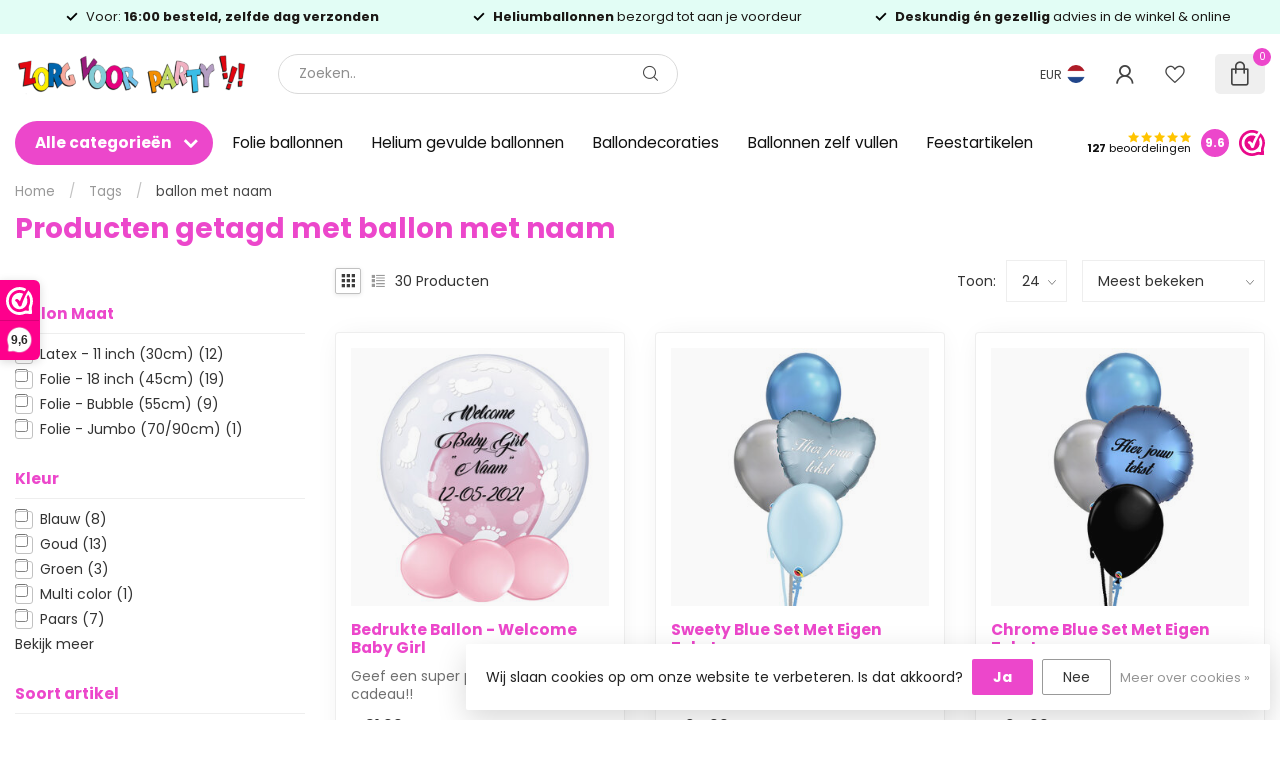

--- FILE ---
content_type: text/html;charset=utf-8
request_url: https://www.zorgvoorparty.nl/tags/ballon-met-naam/
body_size: 69908
content:
<!DOCTYPE html>
<html lang="nl">
  <head>
<link rel="preconnect" href="https://cdn.webshopapp.com">
<link rel="preconnect" href="https://fonts.googleapis.com">
<link rel="preconnect" href="https://fonts.gstatic.com" crossorigin>
<!--

    Theme Proxima | v1.0.0.2601202401_1_253286
    Theme designed and created by Dyvelopment - We are true e-commerce heroes!

    For custom Lightspeed eCom development or design contact us at www.dyvelopment.com

      _____                  _                                  _   
     |  __ \                | |                                | |  
     | |  | |_   ___   _____| | ___  _ __  _ __ ___   ___ _ __ | |_ 
     | |  | | | | \ \ / / _ \ |/ _ \| '_ \| '_ ` _ \ / _ \ '_ \| __|
     | |__| | |_| |\ V /  __/ | (_) | |_) | | | | | |  __/ | | | |_ 
     |_____/ \__, | \_/ \___|_|\___/| .__/|_| |_| |_|\___|_| |_|\__|
              __/ |                 | |                             
             |___/                  |_|                             
-->


<meta charset="utf-8"/>
<!-- [START] 'blocks/head.rain' -->
<!--

  (c) 2008-2026 Lightspeed Netherlands B.V.
  http://www.lightspeedhq.com
  Generated: 18-01-2026 @ 08:52:46

-->
<link rel="canonical" href="https://www.zorgvoorparty.nl/tags/ballon-met-naam/"/>
<link rel="next" href="https://www.zorgvoorparty.nl/tags/ballon-met-naam/page2.html"/>
<link rel="alternate" href="https://www.zorgvoorparty.nl/index.rss" type="application/rss+xml" title="Nieuwe producten"/>
<link href="https://cdn.webshopapp.com/assets/cookielaw.css?2025-02-20" rel="stylesheet" type="text/css"/>
<meta name="robots" content="noodp,noydir"/>
<meta name="google-site-verification" content="KmdABa4x1IongfUj6WRjWZylInLTdAh33QY9AlAUP6g"/>
<meta property="og:url" content="https://www.zorgvoorparty.nl/tags/ballon-met-naam/?source=facebook"/>
<meta property="og:site_name" content="Zorg voor Party online feestartikelen en ballondecoraties"/>
<meta property="og:title" content="ballon met naam"/>
<meta property="og:description" content="Het grootste assortiment feestartikelen, feestkleding en verkleed accessoires overzichtelijk online te bestellen.<br />
Maar ook de beste en goedkoopste leverancier"/>
<script>
(function (w, d, s, l, i) {
        w[l] = w[l] || [];
        w[l].push({ "gtm.start": new Date().getTime(), event: "gtm.js" });
        var f = d.getElementsByTagName(s)[0],
        j = d.createElement(s),
        dl = l != "dataLayer" ? "&l=" + l : "";
        j.async = true;
        j.src = "https://tagging.zorgvoorparty.nl/script.js?id=" + i + dl;
        f.parentNode.insertBefore(j, f);
    })(window, document, "script", "dataLayer", "GTM-W5Z2M58K");

</script>
<script src="https://app.dmws.plus/shop-assets/253286/dmws-plus-loader.js?id=40be4dce7a8e3e1cb9115103edef240b"></script>
<!--[if lt IE 9]>
<script src="https://cdn.webshopapp.com/assets/html5shiv.js?2025-02-20"></script>
<![endif]-->
<!-- [END] 'blocks/head.rain' -->

<title>ballon met naam - Zorg voor Party online feestartikelen en ballondecoraties</title>

<meta name="dyapps-addons-enabled" content="false">
<meta name="dyapps-addons-version" content="2022081001">
<meta name="dyapps-theme-name" content="Proxima">
<meta name="dyapps-theme-editor" content="true">

<meta name="description" content="Het grootste assortiment feestartikelen, feestkleding en verkleed accessoires overzichtelijk online te bestellen.<br />
Maar ook de beste en goedkoopste leverancier" />
<meta name="keywords" content="ballon, met, naam, heliumballonnen, ballonnen bestellen, gevulde ballonnen, zwevende ballonnen, ballon versturen, ballonpost, greetz, ballonnen laten bezorgen, feestartikelen, ballonnen, ballondecoraties, helium, kinderverjaardag, versiering, cadeaua" />

<meta http-equiv="X-UA-Compatible" content="IE=edge">
<meta name="viewport" content="width=device-width, initial-scale=1">

<link rel="shortcut icon" href="https://cdn.webshopapp.com/shops/253286/themes/184768/v/2677203/assets/favicon.ico?20250711121345" type="image/x-icon" />
<link rel="preload" as="image" href="https://cdn.webshopapp.com/shops/253286/themes/184768/v/2677023/assets/logo.png?20250711113625">



<script src="https://cdn.webshopapp.com/shops/253286/themes/184768/assets/jquery-1-12-4-min.js?20260114124413" defer></script>
<script>if(navigator.userAgent.indexOf("MSIE ") > -1 || navigator.userAgent.indexOf("Trident/") > -1) { document.write('<script src="https://cdn.webshopapp.com/shops/253286/themes/184768/assets/intersection-observer-polyfill.js?20260114124413">\x3C/script>') }</script>
<style>/*!
 * Bootstrap Reboot v4.6.1 (https://getbootstrap.com/)
 * Copyright 2011-2021 The Bootstrap Authors
 * Copyright 2011-2021 Twitter, Inc.
 * Licensed under MIT (https://github.com/twbs/bootstrap/blob/main/LICENSE)
 * Forked from Normalize.css, licensed MIT (https://github.com/necolas/normalize.css/blob/master/LICENSE.md)
 */*,*::before,*::after{box-sizing:border-box}html{font-family:sans-serif;line-height:1.15;-webkit-text-size-adjust:100%;-webkit-tap-highlight-color:rgba(0,0,0,0)}article,aside,figcaption,figure,footer,header,hgroup,main,nav,section{display:block}body{margin:0;font-family:-apple-system,BlinkMacSystemFont,"Segoe UI",Roboto,"Helvetica Neue",Arial,"Noto Sans","Liberation Sans",sans-serif,"Apple Color Emoji","Segoe UI Emoji","Segoe UI Symbol","Noto Color Emoji";font-size:1rem;font-weight:400;line-height:1.42857143;color:#212529;text-align:left;background-color:#fff}[tabindex="-1"]:focus:not(:focus-visible){outline:0 !important}hr{box-sizing:content-box;height:0;overflow:visible}h1,h2,h3,h4,h5,h6{margin-top:0;margin-bottom:.5rem}p{margin-top:0;margin-bottom:1rem}abbr[title],abbr[data-original-title]{text-decoration:underline;text-decoration:underline dotted;cursor:help;border-bottom:0;text-decoration-skip-ink:none}address{margin-bottom:1rem;font-style:normal;line-height:inherit}ol,ul,dl{margin-top:0;margin-bottom:1rem}ol ol,ul ul,ol ul,ul ol{margin-bottom:0}dt{font-weight:700}dd{margin-bottom:.5rem;margin-left:0}blockquote{margin:0 0 1rem}b,strong{font-weight:bolder}small{font-size:80%}sub,sup{position:relative;font-size:75%;line-height:0;vertical-align:baseline}sub{bottom:-0.25em}sup{top:-0.5em}a{color:#007bff;text-decoration:none;background-color:transparent}a:hover{color:#0056b3;text-decoration:underline}a:not([href]):not([class]){color:inherit;text-decoration:none}a:not([href]):not([class]):hover{color:inherit;text-decoration:none}pre,code,kbd,samp{font-family:SFMono-Regular,Menlo,Monaco,Consolas,"Liberation Mono","Courier New",monospace;font-size:1em}pre{margin-top:0;margin-bottom:1rem;overflow:auto;-ms-overflow-style:scrollbar}figure{margin:0 0 1rem}img{vertical-align:middle;border-style:none}svg{overflow:hidden;vertical-align:middle}table{border-collapse:collapse}caption{padding-top:.75rem;padding-bottom:.75rem;color:#6c757d;text-align:left;caption-side:bottom}th{text-align:inherit;text-align:-webkit-match-parent}label{display:inline-block;margin-bottom:.5rem}button{border-radius:0}button:focus:not(:focus-visible){outline:0}input,button,select,optgroup,textarea{margin:0;font-family:inherit;font-size:inherit;line-height:inherit}button,input{overflow:visible}button,select{text-transform:none}[role=button]{cursor:pointer}select{word-wrap:normal}button,[type=button],[type=reset],[type=submit]{-webkit-appearance:button}button:not(:disabled),[type=button]:not(:disabled),[type=reset]:not(:disabled),[type=submit]:not(:disabled){cursor:pointer}button::-moz-focus-inner,[type=button]::-moz-focus-inner,[type=reset]::-moz-focus-inner,[type=submit]::-moz-focus-inner{padding:0;border-style:none}input[type=radio],input[type=checkbox]{box-sizing:border-box;padding:0}textarea{overflow:auto;resize:vertical}fieldset{min-width:0;padding:0;margin:0;border:0}legend{display:block;width:100%;max-width:100%;padding:0;margin-bottom:.5rem;font-size:1.5rem;line-height:inherit;color:inherit;white-space:normal}progress{vertical-align:baseline}[type=number]::-webkit-inner-spin-button,[type=number]::-webkit-outer-spin-button{height:auto}[type=search]{outline-offset:-2px;-webkit-appearance:none}[type=search]::-webkit-search-decoration{-webkit-appearance:none}::-webkit-file-upload-button{font:inherit;-webkit-appearance:button}output{display:inline-block}summary{display:list-item;cursor:pointer}template{display:none}[hidden]{display:none !important}/*!
 * Bootstrap Grid v4.6.1 (https://getbootstrap.com/)
 * Copyright 2011-2021 The Bootstrap Authors
 * Copyright 2011-2021 Twitter, Inc.
 * Licensed under MIT (https://github.com/twbs/bootstrap/blob/main/LICENSE)
 */html{box-sizing:border-box;-ms-overflow-style:scrollbar}*,*::before,*::after{box-sizing:inherit}.container,.container-fluid,.container-xl,.container-lg,.container-md,.container-sm{width:100%;padding-right:15px;padding-left:15px;margin-right:auto;margin-left:auto}@media(min-width: 576px){.container-sm,.container{max-width:540px}}@media(min-width: 768px){.container-md,.container-sm,.container{max-width:720px}}@media(min-width: 992px){.container-lg,.container-md,.container-sm,.container{max-width:960px}}@media(min-width: 1200px){.container-xl,.container-lg,.container-md,.container-sm,.container{max-width:1140px}}.row{display:flex;flex-wrap:wrap;margin-right:-15px;margin-left:-15px}.no-gutters{margin-right:0;margin-left:0}.no-gutters>.col,.no-gutters>[class*=col-]{padding-right:0;padding-left:0}.col-xl,.col-xl-auto,.col-xl-12,.col-xl-11,.col-xl-10,.col-xl-9,.col-xl-8,.col-xl-7,.col-xl-6,.col-xl-5,.col-xl-4,.col-xl-3,.col-xl-2,.col-xl-1,.col-lg,.col-lg-auto,.col-lg-12,.col-lg-11,.col-lg-10,.col-lg-9,.col-lg-8,.col-lg-7,.col-lg-6,.col-lg-5,.col-lg-4,.col-lg-3,.col-lg-2,.col-lg-1,.col-md,.col-md-auto,.col-md-12,.col-md-11,.col-md-10,.col-md-9,.col-md-8,.col-md-7,.col-md-6,.col-md-5,.col-md-4,.col-md-3,.col-md-2,.col-md-1,.col-sm,.col-sm-auto,.col-sm-12,.col-sm-11,.col-sm-10,.col-sm-9,.col-sm-8,.col-sm-7,.col-sm-6,.col-sm-5,.col-sm-4,.col-sm-3,.col-sm-2,.col-sm-1,.col,.col-auto,.col-12,.col-11,.col-10,.col-9,.col-8,.col-7,.col-6,.col-5,.col-4,.col-3,.col-2,.col-1{position:relative;width:100%;padding-right:15px;padding-left:15px}.col{flex-basis:0;flex-grow:1;max-width:100%}.row-cols-1>*{flex:0 0 100%;max-width:100%}.row-cols-2>*{flex:0 0 50%;max-width:50%}.row-cols-3>*{flex:0 0 33.3333333333%;max-width:33.3333333333%}.row-cols-4>*{flex:0 0 25%;max-width:25%}.row-cols-5>*{flex:0 0 20%;max-width:20%}.row-cols-6>*{flex:0 0 16.6666666667%;max-width:16.6666666667%}.col-auto{flex:0 0 auto;width:auto;max-width:100%}.col-1{flex:0 0 8.33333333%;max-width:8.33333333%}.col-2{flex:0 0 16.66666667%;max-width:16.66666667%}.col-3{flex:0 0 25%;max-width:25%}.col-4{flex:0 0 33.33333333%;max-width:33.33333333%}.col-5{flex:0 0 41.66666667%;max-width:41.66666667%}.col-6{flex:0 0 50%;max-width:50%}.col-7{flex:0 0 58.33333333%;max-width:58.33333333%}.col-8{flex:0 0 66.66666667%;max-width:66.66666667%}.col-9{flex:0 0 75%;max-width:75%}.col-10{flex:0 0 83.33333333%;max-width:83.33333333%}.col-11{flex:0 0 91.66666667%;max-width:91.66666667%}.col-12{flex:0 0 100%;max-width:100%}.order-first{order:-1}.order-last{order:13}.order-0{order:0}.order-1{order:1}.order-2{order:2}.order-3{order:3}.order-4{order:4}.order-5{order:5}.order-6{order:6}.order-7{order:7}.order-8{order:8}.order-9{order:9}.order-10{order:10}.order-11{order:11}.order-12{order:12}.offset-1{margin-left:8.33333333%}.offset-2{margin-left:16.66666667%}.offset-3{margin-left:25%}.offset-4{margin-left:33.33333333%}.offset-5{margin-left:41.66666667%}.offset-6{margin-left:50%}.offset-7{margin-left:58.33333333%}.offset-8{margin-left:66.66666667%}.offset-9{margin-left:75%}.offset-10{margin-left:83.33333333%}.offset-11{margin-left:91.66666667%}@media(min-width: 576px){.col-sm{flex-basis:0;flex-grow:1;max-width:100%}.row-cols-sm-1>*{flex:0 0 100%;max-width:100%}.row-cols-sm-2>*{flex:0 0 50%;max-width:50%}.row-cols-sm-3>*{flex:0 0 33.3333333333%;max-width:33.3333333333%}.row-cols-sm-4>*{flex:0 0 25%;max-width:25%}.row-cols-sm-5>*{flex:0 0 20%;max-width:20%}.row-cols-sm-6>*{flex:0 0 16.6666666667%;max-width:16.6666666667%}.col-sm-auto{flex:0 0 auto;width:auto;max-width:100%}.col-sm-1{flex:0 0 8.33333333%;max-width:8.33333333%}.col-sm-2{flex:0 0 16.66666667%;max-width:16.66666667%}.col-sm-3{flex:0 0 25%;max-width:25%}.col-sm-4{flex:0 0 33.33333333%;max-width:33.33333333%}.col-sm-5{flex:0 0 41.66666667%;max-width:41.66666667%}.col-sm-6{flex:0 0 50%;max-width:50%}.col-sm-7{flex:0 0 58.33333333%;max-width:58.33333333%}.col-sm-8{flex:0 0 66.66666667%;max-width:66.66666667%}.col-sm-9{flex:0 0 75%;max-width:75%}.col-sm-10{flex:0 0 83.33333333%;max-width:83.33333333%}.col-sm-11{flex:0 0 91.66666667%;max-width:91.66666667%}.col-sm-12{flex:0 0 100%;max-width:100%}.order-sm-first{order:-1}.order-sm-last{order:13}.order-sm-0{order:0}.order-sm-1{order:1}.order-sm-2{order:2}.order-sm-3{order:3}.order-sm-4{order:4}.order-sm-5{order:5}.order-sm-6{order:6}.order-sm-7{order:7}.order-sm-8{order:8}.order-sm-9{order:9}.order-sm-10{order:10}.order-sm-11{order:11}.order-sm-12{order:12}.offset-sm-0{margin-left:0}.offset-sm-1{margin-left:8.33333333%}.offset-sm-2{margin-left:16.66666667%}.offset-sm-3{margin-left:25%}.offset-sm-4{margin-left:33.33333333%}.offset-sm-5{margin-left:41.66666667%}.offset-sm-6{margin-left:50%}.offset-sm-7{margin-left:58.33333333%}.offset-sm-8{margin-left:66.66666667%}.offset-sm-9{margin-left:75%}.offset-sm-10{margin-left:83.33333333%}.offset-sm-11{margin-left:91.66666667%}}@media(min-width: 768px){.col-md{flex-basis:0;flex-grow:1;max-width:100%}.row-cols-md-1>*{flex:0 0 100%;max-width:100%}.row-cols-md-2>*{flex:0 0 50%;max-width:50%}.row-cols-md-3>*{flex:0 0 33.3333333333%;max-width:33.3333333333%}.row-cols-md-4>*{flex:0 0 25%;max-width:25%}.row-cols-md-5>*{flex:0 0 20%;max-width:20%}.row-cols-md-6>*{flex:0 0 16.6666666667%;max-width:16.6666666667%}.col-md-auto{flex:0 0 auto;width:auto;max-width:100%}.col-md-1{flex:0 0 8.33333333%;max-width:8.33333333%}.col-md-2{flex:0 0 16.66666667%;max-width:16.66666667%}.col-md-3{flex:0 0 25%;max-width:25%}.col-md-4{flex:0 0 33.33333333%;max-width:33.33333333%}.col-md-5{flex:0 0 41.66666667%;max-width:41.66666667%}.col-md-6{flex:0 0 50%;max-width:50%}.col-md-7{flex:0 0 58.33333333%;max-width:58.33333333%}.col-md-8{flex:0 0 66.66666667%;max-width:66.66666667%}.col-md-9{flex:0 0 75%;max-width:75%}.col-md-10{flex:0 0 83.33333333%;max-width:83.33333333%}.col-md-11{flex:0 0 91.66666667%;max-width:91.66666667%}.col-md-12{flex:0 0 100%;max-width:100%}.order-md-first{order:-1}.order-md-last{order:13}.order-md-0{order:0}.order-md-1{order:1}.order-md-2{order:2}.order-md-3{order:3}.order-md-4{order:4}.order-md-5{order:5}.order-md-6{order:6}.order-md-7{order:7}.order-md-8{order:8}.order-md-9{order:9}.order-md-10{order:10}.order-md-11{order:11}.order-md-12{order:12}.offset-md-0{margin-left:0}.offset-md-1{margin-left:8.33333333%}.offset-md-2{margin-left:16.66666667%}.offset-md-3{margin-left:25%}.offset-md-4{margin-left:33.33333333%}.offset-md-5{margin-left:41.66666667%}.offset-md-6{margin-left:50%}.offset-md-7{margin-left:58.33333333%}.offset-md-8{margin-left:66.66666667%}.offset-md-9{margin-left:75%}.offset-md-10{margin-left:83.33333333%}.offset-md-11{margin-left:91.66666667%}}@media(min-width: 992px){.col-lg{flex-basis:0;flex-grow:1;max-width:100%}.row-cols-lg-1>*{flex:0 0 100%;max-width:100%}.row-cols-lg-2>*{flex:0 0 50%;max-width:50%}.row-cols-lg-3>*{flex:0 0 33.3333333333%;max-width:33.3333333333%}.row-cols-lg-4>*{flex:0 0 25%;max-width:25%}.row-cols-lg-5>*{flex:0 0 20%;max-width:20%}.row-cols-lg-6>*{flex:0 0 16.6666666667%;max-width:16.6666666667%}.col-lg-auto{flex:0 0 auto;width:auto;max-width:100%}.col-lg-1{flex:0 0 8.33333333%;max-width:8.33333333%}.col-lg-2{flex:0 0 16.66666667%;max-width:16.66666667%}.col-lg-3{flex:0 0 25%;max-width:25%}.col-lg-4{flex:0 0 33.33333333%;max-width:33.33333333%}.col-lg-5{flex:0 0 41.66666667%;max-width:41.66666667%}.col-lg-6{flex:0 0 50%;max-width:50%}.col-lg-7{flex:0 0 58.33333333%;max-width:58.33333333%}.col-lg-8{flex:0 0 66.66666667%;max-width:66.66666667%}.col-lg-9{flex:0 0 75%;max-width:75%}.col-lg-10{flex:0 0 83.33333333%;max-width:83.33333333%}.col-lg-11{flex:0 0 91.66666667%;max-width:91.66666667%}.col-lg-12{flex:0 0 100%;max-width:100%}.order-lg-first{order:-1}.order-lg-last{order:13}.order-lg-0{order:0}.order-lg-1{order:1}.order-lg-2{order:2}.order-lg-3{order:3}.order-lg-4{order:4}.order-lg-5{order:5}.order-lg-6{order:6}.order-lg-7{order:7}.order-lg-8{order:8}.order-lg-9{order:9}.order-lg-10{order:10}.order-lg-11{order:11}.order-lg-12{order:12}.offset-lg-0{margin-left:0}.offset-lg-1{margin-left:8.33333333%}.offset-lg-2{margin-left:16.66666667%}.offset-lg-3{margin-left:25%}.offset-lg-4{margin-left:33.33333333%}.offset-lg-5{margin-left:41.66666667%}.offset-lg-6{margin-left:50%}.offset-lg-7{margin-left:58.33333333%}.offset-lg-8{margin-left:66.66666667%}.offset-lg-9{margin-left:75%}.offset-lg-10{margin-left:83.33333333%}.offset-lg-11{margin-left:91.66666667%}}@media(min-width: 1200px){.col-xl{flex-basis:0;flex-grow:1;max-width:100%}.row-cols-xl-1>*{flex:0 0 100%;max-width:100%}.row-cols-xl-2>*{flex:0 0 50%;max-width:50%}.row-cols-xl-3>*{flex:0 0 33.3333333333%;max-width:33.3333333333%}.row-cols-xl-4>*{flex:0 0 25%;max-width:25%}.row-cols-xl-5>*{flex:0 0 20%;max-width:20%}.row-cols-xl-6>*{flex:0 0 16.6666666667%;max-width:16.6666666667%}.col-xl-auto{flex:0 0 auto;width:auto;max-width:100%}.col-xl-1{flex:0 0 8.33333333%;max-width:8.33333333%}.col-xl-2{flex:0 0 16.66666667%;max-width:16.66666667%}.col-xl-3{flex:0 0 25%;max-width:25%}.col-xl-4{flex:0 0 33.33333333%;max-width:33.33333333%}.col-xl-5{flex:0 0 41.66666667%;max-width:41.66666667%}.col-xl-6{flex:0 0 50%;max-width:50%}.col-xl-7{flex:0 0 58.33333333%;max-width:58.33333333%}.col-xl-8{flex:0 0 66.66666667%;max-width:66.66666667%}.col-xl-9{flex:0 0 75%;max-width:75%}.col-xl-10{flex:0 0 83.33333333%;max-width:83.33333333%}.col-xl-11{flex:0 0 91.66666667%;max-width:91.66666667%}.col-xl-12{flex:0 0 100%;max-width:100%}.order-xl-first{order:-1}.order-xl-last{order:13}.order-xl-0{order:0}.order-xl-1{order:1}.order-xl-2{order:2}.order-xl-3{order:3}.order-xl-4{order:4}.order-xl-5{order:5}.order-xl-6{order:6}.order-xl-7{order:7}.order-xl-8{order:8}.order-xl-9{order:9}.order-xl-10{order:10}.order-xl-11{order:11}.order-xl-12{order:12}.offset-xl-0{margin-left:0}.offset-xl-1{margin-left:8.33333333%}.offset-xl-2{margin-left:16.66666667%}.offset-xl-3{margin-left:25%}.offset-xl-4{margin-left:33.33333333%}.offset-xl-5{margin-left:41.66666667%}.offset-xl-6{margin-left:50%}.offset-xl-7{margin-left:58.33333333%}.offset-xl-8{margin-left:66.66666667%}.offset-xl-9{margin-left:75%}.offset-xl-10{margin-left:83.33333333%}.offset-xl-11{margin-left:91.66666667%}}.d-none{display:none !important}.d-inline{display:inline !important}.d-inline-block{display:inline-block !important}.d-block{display:block !important}.d-table{display:table !important}.d-table-row{display:table-row !important}.d-table-cell{display:table-cell !important}.d-flex{display:flex !important}.d-inline-flex{display:inline-flex !important}@media(min-width: 576px){.d-sm-none{display:none !important}.d-sm-inline{display:inline !important}.d-sm-inline-block{display:inline-block !important}.d-sm-block{display:block !important}.d-sm-table{display:table !important}.d-sm-table-row{display:table-row !important}.d-sm-table-cell{display:table-cell !important}.d-sm-flex{display:flex !important}.d-sm-inline-flex{display:inline-flex !important}}@media(min-width: 768px){.d-md-none{display:none !important}.d-md-inline{display:inline !important}.d-md-inline-block{display:inline-block !important}.d-md-block{display:block !important}.d-md-table{display:table !important}.d-md-table-row{display:table-row !important}.d-md-table-cell{display:table-cell !important}.d-md-flex{display:flex !important}.d-md-inline-flex{display:inline-flex !important}}@media(min-width: 992px){.d-lg-none{display:none !important}.d-lg-inline{display:inline !important}.d-lg-inline-block{display:inline-block !important}.d-lg-block{display:block !important}.d-lg-table{display:table !important}.d-lg-table-row{display:table-row !important}.d-lg-table-cell{display:table-cell !important}.d-lg-flex{display:flex !important}.d-lg-inline-flex{display:inline-flex !important}}@media(min-width: 1200px){.d-xl-none{display:none !important}.d-xl-inline{display:inline !important}.d-xl-inline-block{display:inline-block !important}.d-xl-block{display:block !important}.d-xl-table{display:table !important}.d-xl-table-row{display:table-row !important}.d-xl-table-cell{display:table-cell !important}.d-xl-flex{display:flex !important}.d-xl-inline-flex{display:inline-flex !important}}@media print{.d-print-none{display:none !important}.d-print-inline{display:inline !important}.d-print-inline-block{display:inline-block !important}.d-print-block{display:block !important}.d-print-table{display:table !important}.d-print-table-row{display:table-row !important}.d-print-table-cell{display:table-cell !important}.d-print-flex{display:flex !important}.d-print-inline-flex{display:inline-flex !important}}.flex-row{flex-direction:row !important}.flex-column{flex-direction:column !important}.flex-row-reverse{flex-direction:row-reverse !important}.flex-column-reverse{flex-direction:column-reverse !important}.flex-wrap{flex-wrap:wrap !important}.flex-nowrap{flex-wrap:nowrap !important}.flex-wrap-reverse{flex-wrap:wrap-reverse !important}.flex-fill{flex:1 1 auto !important}.flex-grow-0{flex-grow:0 !important}.flex-grow-1{flex-grow:1 !important}.flex-shrink-0{flex-shrink:0 !important}.flex-shrink-1{flex-shrink:1 !important}.justify-content-start{justify-content:flex-start !important}.justify-content-end{justify-content:flex-end !important}.justify-content-center{justify-content:center !important}.justify-content-between{justify-content:space-between !important}.justify-content-around{justify-content:space-around !important}.align-items-start{align-items:flex-start !important}.align-items-end{align-items:flex-end !important}.align-items-center{align-items:center !important}.align-items-baseline{align-items:baseline !important}.align-items-stretch{align-items:stretch !important}.align-content-start{align-content:flex-start !important}.align-content-end{align-content:flex-end !important}.align-content-center{align-content:center !important}.align-content-between{align-content:space-between !important}.align-content-around{align-content:space-around !important}.align-content-stretch{align-content:stretch !important}.align-self-auto{align-self:auto !important}.align-self-start{align-self:flex-start !important}.align-self-end{align-self:flex-end !important}.align-self-center{align-self:center !important}.align-self-baseline{align-self:baseline !important}.align-self-stretch{align-self:stretch !important}@media(min-width: 576px){.flex-sm-row{flex-direction:row !important}.flex-sm-column{flex-direction:column !important}.flex-sm-row-reverse{flex-direction:row-reverse !important}.flex-sm-column-reverse{flex-direction:column-reverse !important}.flex-sm-wrap{flex-wrap:wrap !important}.flex-sm-nowrap{flex-wrap:nowrap !important}.flex-sm-wrap-reverse{flex-wrap:wrap-reverse !important}.flex-sm-fill{flex:1 1 auto !important}.flex-sm-grow-0{flex-grow:0 !important}.flex-sm-grow-1{flex-grow:1 !important}.flex-sm-shrink-0{flex-shrink:0 !important}.flex-sm-shrink-1{flex-shrink:1 !important}.justify-content-sm-start{justify-content:flex-start !important}.justify-content-sm-end{justify-content:flex-end !important}.justify-content-sm-center{justify-content:center !important}.justify-content-sm-between{justify-content:space-between !important}.justify-content-sm-around{justify-content:space-around !important}.align-items-sm-start{align-items:flex-start !important}.align-items-sm-end{align-items:flex-end !important}.align-items-sm-center{align-items:center !important}.align-items-sm-baseline{align-items:baseline !important}.align-items-sm-stretch{align-items:stretch !important}.align-content-sm-start{align-content:flex-start !important}.align-content-sm-end{align-content:flex-end !important}.align-content-sm-center{align-content:center !important}.align-content-sm-between{align-content:space-between !important}.align-content-sm-around{align-content:space-around !important}.align-content-sm-stretch{align-content:stretch !important}.align-self-sm-auto{align-self:auto !important}.align-self-sm-start{align-self:flex-start !important}.align-self-sm-end{align-self:flex-end !important}.align-self-sm-center{align-self:center !important}.align-self-sm-baseline{align-self:baseline !important}.align-self-sm-stretch{align-self:stretch !important}}@media(min-width: 768px){.flex-md-row{flex-direction:row !important}.flex-md-column{flex-direction:column !important}.flex-md-row-reverse{flex-direction:row-reverse !important}.flex-md-column-reverse{flex-direction:column-reverse !important}.flex-md-wrap{flex-wrap:wrap !important}.flex-md-nowrap{flex-wrap:nowrap !important}.flex-md-wrap-reverse{flex-wrap:wrap-reverse !important}.flex-md-fill{flex:1 1 auto !important}.flex-md-grow-0{flex-grow:0 !important}.flex-md-grow-1{flex-grow:1 !important}.flex-md-shrink-0{flex-shrink:0 !important}.flex-md-shrink-1{flex-shrink:1 !important}.justify-content-md-start{justify-content:flex-start !important}.justify-content-md-end{justify-content:flex-end !important}.justify-content-md-center{justify-content:center !important}.justify-content-md-between{justify-content:space-between !important}.justify-content-md-around{justify-content:space-around !important}.align-items-md-start{align-items:flex-start !important}.align-items-md-end{align-items:flex-end !important}.align-items-md-center{align-items:center !important}.align-items-md-baseline{align-items:baseline !important}.align-items-md-stretch{align-items:stretch !important}.align-content-md-start{align-content:flex-start !important}.align-content-md-end{align-content:flex-end !important}.align-content-md-center{align-content:center !important}.align-content-md-between{align-content:space-between !important}.align-content-md-around{align-content:space-around !important}.align-content-md-stretch{align-content:stretch !important}.align-self-md-auto{align-self:auto !important}.align-self-md-start{align-self:flex-start !important}.align-self-md-end{align-self:flex-end !important}.align-self-md-center{align-self:center !important}.align-self-md-baseline{align-self:baseline !important}.align-self-md-stretch{align-self:stretch !important}}@media(min-width: 992px){.flex-lg-row{flex-direction:row !important}.flex-lg-column{flex-direction:column !important}.flex-lg-row-reverse{flex-direction:row-reverse !important}.flex-lg-column-reverse{flex-direction:column-reverse !important}.flex-lg-wrap{flex-wrap:wrap !important}.flex-lg-nowrap{flex-wrap:nowrap !important}.flex-lg-wrap-reverse{flex-wrap:wrap-reverse !important}.flex-lg-fill{flex:1 1 auto !important}.flex-lg-grow-0{flex-grow:0 !important}.flex-lg-grow-1{flex-grow:1 !important}.flex-lg-shrink-0{flex-shrink:0 !important}.flex-lg-shrink-1{flex-shrink:1 !important}.justify-content-lg-start{justify-content:flex-start !important}.justify-content-lg-end{justify-content:flex-end !important}.justify-content-lg-center{justify-content:center !important}.justify-content-lg-between{justify-content:space-between !important}.justify-content-lg-around{justify-content:space-around !important}.align-items-lg-start{align-items:flex-start !important}.align-items-lg-end{align-items:flex-end !important}.align-items-lg-center{align-items:center !important}.align-items-lg-baseline{align-items:baseline !important}.align-items-lg-stretch{align-items:stretch !important}.align-content-lg-start{align-content:flex-start !important}.align-content-lg-end{align-content:flex-end !important}.align-content-lg-center{align-content:center !important}.align-content-lg-between{align-content:space-between !important}.align-content-lg-around{align-content:space-around !important}.align-content-lg-stretch{align-content:stretch !important}.align-self-lg-auto{align-self:auto !important}.align-self-lg-start{align-self:flex-start !important}.align-self-lg-end{align-self:flex-end !important}.align-self-lg-center{align-self:center !important}.align-self-lg-baseline{align-self:baseline !important}.align-self-lg-stretch{align-self:stretch !important}}@media(min-width: 1200px){.flex-xl-row{flex-direction:row !important}.flex-xl-column{flex-direction:column !important}.flex-xl-row-reverse{flex-direction:row-reverse !important}.flex-xl-column-reverse{flex-direction:column-reverse !important}.flex-xl-wrap{flex-wrap:wrap !important}.flex-xl-nowrap{flex-wrap:nowrap !important}.flex-xl-wrap-reverse{flex-wrap:wrap-reverse !important}.flex-xl-fill{flex:1 1 auto !important}.flex-xl-grow-0{flex-grow:0 !important}.flex-xl-grow-1{flex-grow:1 !important}.flex-xl-shrink-0{flex-shrink:0 !important}.flex-xl-shrink-1{flex-shrink:1 !important}.justify-content-xl-start{justify-content:flex-start !important}.justify-content-xl-end{justify-content:flex-end !important}.justify-content-xl-center{justify-content:center !important}.justify-content-xl-between{justify-content:space-between !important}.justify-content-xl-around{justify-content:space-around !important}.align-items-xl-start{align-items:flex-start !important}.align-items-xl-end{align-items:flex-end !important}.align-items-xl-center{align-items:center !important}.align-items-xl-baseline{align-items:baseline !important}.align-items-xl-stretch{align-items:stretch !important}.align-content-xl-start{align-content:flex-start !important}.align-content-xl-end{align-content:flex-end !important}.align-content-xl-center{align-content:center !important}.align-content-xl-between{align-content:space-between !important}.align-content-xl-around{align-content:space-around !important}.align-content-xl-stretch{align-content:stretch !important}.align-self-xl-auto{align-self:auto !important}.align-self-xl-start{align-self:flex-start !important}.align-self-xl-end{align-self:flex-end !important}.align-self-xl-center{align-self:center !important}.align-self-xl-baseline{align-self:baseline !important}.align-self-xl-stretch{align-self:stretch !important}}.m-0{margin:0 !important}.mt-0,.my-0{margin-top:0 !important}.mr-0,.mx-0{margin-right:0 !important}.mb-0,.my-0{margin-bottom:0 !important}.ml-0,.mx-0{margin-left:0 !important}.m-1{margin:5px !important}.mt-1,.my-1{margin-top:5px !important}.mr-1,.mx-1{margin-right:5px !important}.mb-1,.my-1{margin-bottom:5px !important}.ml-1,.mx-1{margin-left:5px !important}.m-2{margin:10px !important}.mt-2,.my-2{margin-top:10px !important}.mr-2,.mx-2{margin-right:10px !important}.mb-2,.my-2{margin-bottom:10px !important}.ml-2,.mx-2{margin-left:10px !important}.m-3{margin:15px !important}.mt-3,.my-3{margin-top:15px !important}.mr-3,.mx-3{margin-right:15px !important}.mb-3,.my-3{margin-bottom:15px !important}.ml-3,.mx-3{margin-left:15px !important}.m-4{margin:30px !important}.mt-4,.my-4{margin-top:30px !important}.mr-4,.mx-4{margin-right:30px !important}.mb-4,.my-4{margin-bottom:30px !important}.ml-4,.mx-4{margin-left:30px !important}.m-5{margin:50px !important}.mt-5,.my-5{margin-top:50px !important}.mr-5,.mx-5{margin-right:50px !important}.mb-5,.my-5{margin-bottom:50px !important}.ml-5,.mx-5{margin-left:50px !important}.m-6{margin:80px !important}.mt-6,.my-6{margin-top:80px !important}.mr-6,.mx-6{margin-right:80px !important}.mb-6,.my-6{margin-bottom:80px !important}.ml-6,.mx-6{margin-left:80px !important}.p-0{padding:0 !important}.pt-0,.py-0{padding-top:0 !important}.pr-0,.px-0{padding-right:0 !important}.pb-0,.py-0{padding-bottom:0 !important}.pl-0,.px-0{padding-left:0 !important}.p-1{padding:5px !important}.pt-1,.py-1{padding-top:5px !important}.pr-1,.px-1{padding-right:5px !important}.pb-1,.py-1{padding-bottom:5px !important}.pl-1,.px-1{padding-left:5px !important}.p-2{padding:10px !important}.pt-2,.py-2{padding-top:10px !important}.pr-2,.px-2{padding-right:10px !important}.pb-2,.py-2{padding-bottom:10px !important}.pl-2,.px-2{padding-left:10px !important}.p-3{padding:15px !important}.pt-3,.py-3{padding-top:15px !important}.pr-3,.px-3{padding-right:15px !important}.pb-3,.py-3{padding-bottom:15px !important}.pl-3,.px-3{padding-left:15px !important}.p-4{padding:30px !important}.pt-4,.py-4{padding-top:30px !important}.pr-4,.px-4{padding-right:30px !important}.pb-4,.py-4{padding-bottom:30px !important}.pl-4,.px-4{padding-left:30px !important}.p-5{padding:50px !important}.pt-5,.py-5{padding-top:50px !important}.pr-5,.px-5{padding-right:50px !important}.pb-5,.py-5{padding-bottom:50px !important}.pl-5,.px-5{padding-left:50px !important}.p-6{padding:80px !important}.pt-6,.py-6{padding-top:80px !important}.pr-6,.px-6{padding-right:80px !important}.pb-6,.py-6{padding-bottom:80px !important}.pl-6,.px-6{padding-left:80px !important}.m-n1{margin:-5px !important}.mt-n1,.my-n1{margin-top:-5px !important}.mr-n1,.mx-n1{margin-right:-5px !important}.mb-n1,.my-n1{margin-bottom:-5px !important}.ml-n1,.mx-n1{margin-left:-5px !important}.m-n2{margin:-10px !important}.mt-n2,.my-n2{margin-top:-10px !important}.mr-n2,.mx-n2{margin-right:-10px !important}.mb-n2,.my-n2{margin-bottom:-10px !important}.ml-n2,.mx-n2{margin-left:-10px !important}.m-n3{margin:-15px !important}.mt-n3,.my-n3{margin-top:-15px !important}.mr-n3,.mx-n3{margin-right:-15px !important}.mb-n3,.my-n3{margin-bottom:-15px !important}.ml-n3,.mx-n3{margin-left:-15px !important}.m-n4{margin:-30px !important}.mt-n4,.my-n4{margin-top:-30px !important}.mr-n4,.mx-n4{margin-right:-30px !important}.mb-n4,.my-n4{margin-bottom:-30px !important}.ml-n4,.mx-n4{margin-left:-30px !important}.m-n5{margin:-50px !important}.mt-n5,.my-n5{margin-top:-50px !important}.mr-n5,.mx-n5{margin-right:-50px !important}.mb-n5,.my-n5{margin-bottom:-50px !important}.ml-n5,.mx-n5{margin-left:-50px !important}.m-n6{margin:-80px !important}.mt-n6,.my-n6{margin-top:-80px !important}.mr-n6,.mx-n6{margin-right:-80px !important}.mb-n6,.my-n6{margin-bottom:-80px !important}.ml-n6,.mx-n6{margin-left:-80px !important}.m-auto{margin:auto !important}.mt-auto,.my-auto{margin-top:auto !important}.mr-auto,.mx-auto{margin-right:auto !important}.mb-auto,.my-auto{margin-bottom:auto !important}.ml-auto,.mx-auto{margin-left:auto !important}@media(min-width: 576px){.m-sm-0{margin:0 !important}.mt-sm-0,.my-sm-0{margin-top:0 !important}.mr-sm-0,.mx-sm-0{margin-right:0 !important}.mb-sm-0,.my-sm-0{margin-bottom:0 !important}.ml-sm-0,.mx-sm-0{margin-left:0 !important}.m-sm-1{margin:5px !important}.mt-sm-1,.my-sm-1{margin-top:5px !important}.mr-sm-1,.mx-sm-1{margin-right:5px !important}.mb-sm-1,.my-sm-1{margin-bottom:5px !important}.ml-sm-1,.mx-sm-1{margin-left:5px !important}.m-sm-2{margin:10px !important}.mt-sm-2,.my-sm-2{margin-top:10px !important}.mr-sm-2,.mx-sm-2{margin-right:10px !important}.mb-sm-2,.my-sm-2{margin-bottom:10px !important}.ml-sm-2,.mx-sm-2{margin-left:10px !important}.m-sm-3{margin:15px !important}.mt-sm-3,.my-sm-3{margin-top:15px !important}.mr-sm-3,.mx-sm-3{margin-right:15px !important}.mb-sm-3,.my-sm-3{margin-bottom:15px !important}.ml-sm-3,.mx-sm-3{margin-left:15px !important}.m-sm-4{margin:30px !important}.mt-sm-4,.my-sm-4{margin-top:30px !important}.mr-sm-4,.mx-sm-4{margin-right:30px !important}.mb-sm-4,.my-sm-4{margin-bottom:30px !important}.ml-sm-4,.mx-sm-4{margin-left:30px !important}.m-sm-5{margin:50px !important}.mt-sm-5,.my-sm-5{margin-top:50px !important}.mr-sm-5,.mx-sm-5{margin-right:50px !important}.mb-sm-5,.my-sm-5{margin-bottom:50px !important}.ml-sm-5,.mx-sm-5{margin-left:50px !important}.m-sm-6{margin:80px !important}.mt-sm-6,.my-sm-6{margin-top:80px !important}.mr-sm-6,.mx-sm-6{margin-right:80px !important}.mb-sm-6,.my-sm-6{margin-bottom:80px !important}.ml-sm-6,.mx-sm-6{margin-left:80px !important}.p-sm-0{padding:0 !important}.pt-sm-0,.py-sm-0{padding-top:0 !important}.pr-sm-0,.px-sm-0{padding-right:0 !important}.pb-sm-0,.py-sm-0{padding-bottom:0 !important}.pl-sm-0,.px-sm-0{padding-left:0 !important}.p-sm-1{padding:5px !important}.pt-sm-1,.py-sm-1{padding-top:5px !important}.pr-sm-1,.px-sm-1{padding-right:5px !important}.pb-sm-1,.py-sm-1{padding-bottom:5px !important}.pl-sm-1,.px-sm-1{padding-left:5px !important}.p-sm-2{padding:10px !important}.pt-sm-2,.py-sm-2{padding-top:10px !important}.pr-sm-2,.px-sm-2{padding-right:10px !important}.pb-sm-2,.py-sm-2{padding-bottom:10px !important}.pl-sm-2,.px-sm-2{padding-left:10px !important}.p-sm-3{padding:15px !important}.pt-sm-3,.py-sm-3{padding-top:15px !important}.pr-sm-3,.px-sm-3{padding-right:15px !important}.pb-sm-3,.py-sm-3{padding-bottom:15px !important}.pl-sm-3,.px-sm-3{padding-left:15px !important}.p-sm-4{padding:30px !important}.pt-sm-4,.py-sm-4{padding-top:30px !important}.pr-sm-4,.px-sm-4{padding-right:30px !important}.pb-sm-4,.py-sm-4{padding-bottom:30px !important}.pl-sm-4,.px-sm-4{padding-left:30px !important}.p-sm-5{padding:50px !important}.pt-sm-5,.py-sm-5{padding-top:50px !important}.pr-sm-5,.px-sm-5{padding-right:50px !important}.pb-sm-5,.py-sm-5{padding-bottom:50px !important}.pl-sm-5,.px-sm-5{padding-left:50px !important}.p-sm-6{padding:80px !important}.pt-sm-6,.py-sm-6{padding-top:80px !important}.pr-sm-6,.px-sm-6{padding-right:80px !important}.pb-sm-6,.py-sm-6{padding-bottom:80px !important}.pl-sm-6,.px-sm-6{padding-left:80px !important}.m-sm-n1{margin:-5px !important}.mt-sm-n1,.my-sm-n1{margin-top:-5px !important}.mr-sm-n1,.mx-sm-n1{margin-right:-5px !important}.mb-sm-n1,.my-sm-n1{margin-bottom:-5px !important}.ml-sm-n1,.mx-sm-n1{margin-left:-5px !important}.m-sm-n2{margin:-10px !important}.mt-sm-n2,.my-sm-n2{margin-top:-10px !important}.mr-sm-n2,.mx-sm-n2{margin-right:-10px !important}.mb-sm-n2,.my-sm-n2{margin-bottom:-10px !important}.ml-sm-n2,.mx-sm-n2{margin-left:-10px !important}.m-sm-n3{margin:-15px !important}.mt-sm-n3,.my-sm-n3{margin-top:-15px !important}.mr-sm-n3,.mx-sm-n3{margin-right:-15px !important}.mb-sm-n3,.my-sm-n3{margin-bottom:-15px !important}.ml-sm-n3,.mx-sm-n3{margin-left:-15px !important}.m-sm-n4{margin:-30px !important}.mt-sm-n4,.my-sm-n4{margin-top:-30px !important}.mr-sm-n4,.mx-sm-n4{margin-right:-30px !important}.mb-sm-n4,.my-sm-n4{margin-bottom:-30px !important}.ml-sm-n4,.mx-sm-n4{margin-left:-30px !important}.m-sm-n5{margin:-50px !important}.mt-sm-n5,.my-sm-n5{margin-top:-50px !important}.mr-sm-n5,.mx-sm-n5{margin-right:-50px !important}.mb-sm-n5,.my-sm-n5{margin-bottom:-50px !important}.ml-sm-n5,.mx-sm-n5{margin-left:-50px !important}.m-sm-n6{margin:-80px !important}.mt-sm-n6,.my-sm-n6{margin-top:-80px !important}.mr-sm-n6,.mx-sm-n6{margin-right:-80px !important}.mb-sm-n6,.my-sm-n6{margin-bottom:-80px !important}.ml-sm-n6,.mx-sm-n6{margin-left:-80px !important}.m-sm-auto{margin:auto !important}.mt-sm-auto,.my-sm-auto{margin-top:auto !important}.mr-sm-auto,.mx-sm-auto{margin-right:auto !important}.mb-sm-auto,.my-sm-auto{margin-bottom:auto !important}.ml-sm-auto,.mx-sm-auto{margin-left:auto !important}}@media(min-width: 768px){.m-md-0{margin:0 !important}.mt-md-0,.my-md-0{margin-top:0 !important}.mr-md-0,.mx-md-0{margin-right:0 !important}.mb-md-0,.my-md-0{margin-bottom:0 !important}.ml-md-0,.mx-md-0{margin-left:0 !important}.m-md-1{margin:5px !important}.mt-md-1,.my-md-1{margin-top:5px !important}.mr-md-1,.mx-md-1{margin-right:5px !important}.mb-md-1,.my-md-1{margin-bottom:5px !important}.ml-md-1,.mx-md-1{margin-left:5px !important}.m-md-2{margin:10px !important}.mt-md-2,.my-md-2{margin-top:10px !important}.mr-md-2,.mx-md-2{margin-right:10px !important}.mb-md-2,.my-md-2{margin-bottom:10px !important}.ml-md-2,.mx-md-2{margin-left:10px !important}.m-md-3{margin:15px !important}.mt-md-3,.my-md-3{margin-top:15px !important}.mr-md-3,.mx-md-3{margin-right:15px !important}.mb-md-3,.my-md-3{margin-bottom:15px !important}.ml-md-3,.mx-md-3{margin-left:15px !important}.m-md-4{margin:30px !important}.mt-md-4,.my-md-4{margin-top:30px !important}.mr-md-4,.mx-md-4{margin-right:30px !important}.mb-md-4,.my-md-4{margin-bottom:30px !important}.ml-md-4,.mx-md-4{margin-left:30px !important}.m-md-5{margin:50px !important}.mt-md-5,.my-md-5{margin-top:50px !important}.mr-md-5,.mx-md-5{margin-right:50px !important}.mb-md-5,.my-md-5{margin-bottom:50px !important}.ml-md-5,.mx-md-5{margin-left:50px !important}.m-md-6{margin:80px !important}.mt-md-6,.my-md-6{margin-top:80px !important}.mr-md-6,.mx-md-6{margin-right:80px !important}.mb-md-6,.my-md-6{margin-bottom:80px !important}.ml-md-6,.mx-md-6{margin-left:80px !important}.p-md-0{padding:0 !important}.pt-md-0,.py-md-0{padding-top:0 !important}.pr-md-0,.px-md-0{padding-right:0 !important}.pb-md-0,.py-md-0{padding-bottom:0 !important}.pl-md-0,.px-md-0{padding-left:0 !important}.p-md-1{padding:5px !important}.pt-md-1,.py-md-1{padding-top:5px !important}.pr-md-1,.px-md-1{padding-right:5px !important}.pb-md-1,.py-md-1{padding-bottom:5px !important}.pl-md-1,.px-md-1{padding-left:5px !important}.p-md-2{padding:10px !important}.pt-md-2,.py-md-2{padding-top:10px !important}.pr-md-2,.px-md-2{padding-right:10px !important}.pb-md-2,.py-md-2{padding-bottom:10px !important}.pl-md-2,.px-md-2{padding-left:10px !important}.p-md-3{padding:15px !important}.pt-md-3,.py-md-3{padding-top:15px !important}.pr-md-3,.px-md-3{padding-right:15px !important}.pb-md-3,.py-md-3{padding-bottom:15px !important}.pl-md-3,.px-md-3{padding-left:15px !important}.p-md-4{padding:30px !important}.pt-md-4,.py-md-4{padding-top:30px !important}.pr-md-4,.px-md-4{padding-right:30px !important}.pb-md-4,.py-md-4{padding-bottom:30px !important}.pl-md-4,.px-md-4{padding-left:30px !important}.p-md-5{padding:50px !important}.pt-md-5,.py-md-5{padding-top:50px !important}.pr-md-5,.px-md-5{padding-right:50px !important}.pb-md-5,.py-md-5{padding-bottom:50px !important}.pl-md-5,.px-md-5{padding-left:50px !important}.p-md-6{padding:80px !important}.pt-md-6,.py-md-6{padding-top:80px !important}.pr-md-6,.px-md-6{padding-right:80px !important}.pb-md-6,.py-md-6{padding-bottom:80px !important}.pl-md-6,.px-md-6{padding-left:80px !important}.m-md-n1{margin:-5px !important}.mt-md-n1,.my-md-n1{margin-top:-5px !important}.mr-md-n1,.mx-md-n1{margin-right:-5px !important}.mb-md-n1,.my-md-n1{margin-bottom:-5px !important}.ml-md-n1,.mx-md-n1{margin-left:-5px !important}.m-md-n2{margin:-10px !important}.mt-md-n2,.my-md-n2{margin-top:-10px !important}.mr-md-n2,.mx-md-n2{margin-right:-10px !important}.mb-md-n2,.my-md-n2{margin-bottom:-10px !important}.ml-md-n2,.mx-md-n2{margin-left:-10px !important}.m-md-n3{margin:-15px !important}.mt-md-n3,.my-md-n3{margin-top:-15px !important}.mr-md-n3,.mx-md-n3{margin-right:-15px !important}.mb-md-n3,.my-md-n3{margin-bottom:-15px !important}.ml-md-n3,.mx-md-n3{margin-left:-15px !important}.m-md-n4{margin:-30px !important}.mt-md-n4,.my-md-n4{margin-top:-30px !important}.mr-md-n4,.mx-md-n4{margin-right:-30px !important}.mb-md-n4,.my-md-n4{margin-bottom:-30px !important}.ml-md-n4,.mx-md-n4{margin-left:-30px !important}.m-md-n5{margin:-50px !important}.mt-md-n5,.my-md-n5{margin-top:-50px !important}.mr-md-n5,.mx-md-n5{margin-right:-50px !important}.mb-md-n5,.my-md-n5{margin-bottom:-50px !important}.ml-md-n5,.mx-md-n5{margin-left:-50px !important}.m-md-n6{margin:-80px !important}.mt-md-n6,.my-md-n6{margin-top:-80px !important}.mr-md-n6,.mx-md-n6{margin-right:-80px !important}.mb-md-n6,.my-md-n6{margin-bottom:-80px !important}.ml-md-n6,.mx-md-n6{margin-left:-80px !important}.m-md-auto{margin:auto !important}.mt-md-auto,.my-md-auto{margin-top:auto !important}.mr-md-auto,.mx-md-auto{margin-right:auto !important}.mb-md-auto,.my-md-auto{margin-bottom:auto !important}.ml-md-auto,.mx-md-auto{margin-left:auto !important}}@media(min-width: 992px){.m-lg-0{margin:0 !important}.mt-lg-0,.my-lg-0{margin-top:0 !important}.mr-lg-0,.mx-lg-0{margin-right:0 !important}.mb-lg-0,.my-lg-0{margin-bottom:0 !important}.ml-lg-0,.mx-lg-0{margin-left:0 !important}.m-lg-1{margin:5px !important}.mt-lg-1,.my-lg-1{margin-top:5px !important}.mr-lg-1,.mx-lg-1{margin-right:5px !important}.mb-lg-1,.my-lg-1{margin-bottom:5px !important}.ml-lg-1,.mx-lg-1{margin-left:5px !important}.m-lg-2{margin:10px !important}.mt-lg-2,.my-lg-2{margin-top:10px !important}.mr-lg-2,.mx-lg-2{margin-right:10px !important}.mb-lg-2,.my-lg-2{margin-bottom:10px !important}.ml-lg-2,.mx-lg-2{margin-left:10px !important}.m-lg-3{margin:15px !important}.mt-lg-3,.my-lg-3{margin-top:15px !important}.mr-lg-3,.mx-lg-3{margin-right:15px !important}.mb-lg-3,.my-lg-3{margin-bottom:15px !important}.ml-lg-3,.mx-lg-3{margin-left:15px !important}.m-lg-4{margin:30px !important}.mt-lg-4,.my-lg-4{margin-top:30px !important}.mr-lg-4,.mx-lg-4{margin-right:30px !important}.mb-lg-4,.my-lg-4{margin-bottom:30px !important}.ml-lg-4,.mx-lg-4{margin-left:30px !important}.m-lg-5{margin:50px !important}.mt-lg-5,.my-lg-5{margin-top:50px !important}.mr-lg-5,.mx-lg-5{margin-right:50px !important}.mb-lg-5,.my-lg-5{margin-bottom:50px !important}.ml-lg-5,.mx-lg-5{margin-left:50px !important}.m-lg-6{margin:80px !important}.mt-lg-6,.my-lg-6{margin-top:80px !important}.mr-lg-6,.mx-lg-6{margin-right:80px !important}.mb-lg-6,.my-lg-6{margin-bottom:80px !important}.ml-lg-6,.mx-lg-6{margin-left:80px !important}.p-lg-0{padding:0 !important}.pt-lg-0,.py-lg-0{padding-top:0 !important}.pr-lg-0,.px-lg-0{padding-right:0 !important}.pb-lg-0,.py-lg-0{padding-bottom:0 !important}.pl-lg-0,.px-lg-0{padding-left:0 !important}.p-lg-1{padding:5px !important}.pt-lg-1,.py-lg-1{padding-top:5px !important}.pr-lg-1,.px-lg-1{padding-right:5px !important}.pb-lg-1,.py-lg-1{padding-bottom:5px !important}.pl-lg-1,.px-lg-1{padding-left:5px !important}.p-lg-2{padding:10px !important}.pt-lg-2,.py-lg-2{padding-top:10px !important}.pr-lg-2,.px-lg-2{padding-right:10px !important}.pb-lg-2,.py-lg-2{padding-bottom:10px !important}.pl-lg-2,.px-lg-2{padding-left:10px !important}.p-lg-3{padding:15px !important}.pt-lg-3,.py-lg-3{padding-top:15px !important}.pr-lg-3,.px-lg-3{padding-right:15px !important}.pb-lg-3,.py-lg-3{padding-bottom:15px !important}.pl-lg-3,.px-lg-3{padding-left:15px !important}.p-lg-4{padding:30px !important}.pt-lg-4,.py-lg-4{padding-top:30px !important}.pr-lg-4,.px-lg-4{padding-right:30px !important}.pb-lg-4,.py-lg-4{padding-bottom:30px !important}.pl-lg-4,.px-lg-4{padding-left:30px !important}.p-lg-5{padding:50px !important}.pt-lg-5,.py-lg-5{padding-top:50px !important}.pr-lg-5,.px-lg-5{padding-right:50px !important}.pb-lg-5,.py-lg-5{padding-bottom:50px !important}.pl-lg-5,.px-lg-5{padding-left:50px !important}.p-lg-6{padding:80px !important}.pt-lg-6,.py-lg-6{padding-top:80px !important}.pr-lg-6,.px-lg-6{padding-right:80px !important}.pb-lg-6,.py-lg-6{padding-bottom:80px !important}.pl-lg-6,.px-lg-6{padding-left:80px !important}.m-lg-n1{margin:-5px !important}.mt-lg-n1,.my-lg-n1{margin-top:-5px !important}.mr-lg-n1,.mx-lg-n1{margin-right:-5px !important}.mb-lg-n1,.my-lg-n1{margin-bottom:-5px !important}.ml-lg-n1,.mx-lg-n1{margin-left:-5px !important}.m-lg-n2{margin:-10px !important}.mt-lg-n2,.my-lg-n2{margin-top:-10px !important}.mr-lg-n2,.mx-lg-n2{margin-right:-10px !important}.mb-lg-n2,.my-lg-n2{margin-bottom:-10px !important}.ml-lg-n2,.mx-lg-n2{margin-left:-10px !important}.m-lg-n3{margin:-15px !important}.mt-lg-n3,.my-lg-n3{margin-top:-15px !important}.mr-lg-n3,.mx-lg-n3{margin-right:-15px !important}.mb-lg-n3,.my-lg-n3{margin-bottom:-15px !important}.ml-lg-n3,.mx-lg-n3{margin-left:-15px !important}.m-lg-n4{margin:-30px !important}.mt-lg-n4,.my-lg-n4{margin-top:-30px !important}.mr-lg-n4,.mx-lg-n4{margin-right:-30px !important}.mb-lg-n4,.my-lg-n4{margin-bottom:-30px !important}.ml-lg-n4,.mx-lg-n4{margin-left:-30px !important}.m-lg-n5{margin:-50px !important}.mt-lg-n5,.my-lg-n5{margin-top:-50px !important}.mr-lg-n5,.mx-lg-n5{margin-right:-50px !important}.mb-lg-n5,.my-lg-n5{margin-bottom:-50px !important}.ml-lg-n5,.mx-lg-n5{margin-left:-50px !important}.m-lg-n6{margin:-80px !important}.mt-lg-n6,.my-lg-n6{margin-top:-80px !important}.mr-lg-n6,.mx-lg-n6{margin-right:-80px !important}.mb-lg-n6,.my-lg-n6{margin-bottom:-80px !important}.ml-lg-n6,.mx-lg-n6{margin-left:-80px !important}.m-lg-auto{margin:auto !important}.mt-lg-auto,.my-lg-auto{margin-top:auto !important}.mr-lg-auto,.mx-lg-auto{margin-right:auto !important}.mb-lg-auto,.my-lg-auto{margin-bottom:auto !important}.ml-lg-auto,.mx-lg-auto{margin-left:auto !important}}@media(min-width: 1200px){.m-xl-0{margin:0 !important}.mt-xl-0,.my-xl-0{margin-top:0 !important}.mr-xl-0,.mx-xl-0{margin-right:0 !important}.mb-xl-0,.my-xl-0{margin-bottom:0 !important}.ml-xl-0,.mx-xl-0{margin-left:0 !important}.m-xl-1{margin:5px !important}.mt-xl-1,.my-xl-1{margin-top:5px !important}.mr-xl-1,.mx-xl-1{margin-right:5px !important}.mb-xl-1,.my-xl-1{margin-bottom:5px !important}.ml-xl-1,.mx-xl-1{margin-left:5px !important}.m-xl-2{margin:10px !important}.mt-xl-2,.my-xl-2{margin-top:10px !important}.mr-xl-2,.mx-xl-2{margin-right:10px !important}.mb-xl-2,.my-xl-2{margin-bottom:10px !important}.ml-xl-2,.mx-xl-2{margin-left:10px !important}.m-xl-3{margin:15px !important}.mt-xl-3,.my-xl-3{margin-top:15px !important}.mr-xl-3,.mx-xl-3{margin-right:15px !important}.mb-xl-3,.my-xl-3{margin-bottom:15px !important}.ml-xl-3,.mx-xl-3{margin-left:15px !important}.m-xl-4{margin:30px !important}.mt-xl-4,.my-xl-4{margin-top:30px !important}.mr-xl-4,.mx-xl-4{margin-right:30px !important}.mb-xl-4,.my-xl-4{margin-bottom:30px !important}.ml-xl-4,.mx-xl-4{margin-left:30px !important}.m-xl-5{margin:50px !important}.mt-xl-5,.my-xl-5{margin-top:50px !important}.mr-xl-5,.mx-xl-5{margin-right:50px !important}.mb-xl-5,.my-xl-5{margin-bottom:50px !important}.ml-xl-5,.mx-xl-5{margin-left:50px !important}.m-xl-6{margin:80px !important}.mt-xl-6,.my-xl-6{margin-top:80px !important}.mr-xl-6,.mx-xl-6{margin-right:80px !important}.mb-xl-6,.my-xl-6{margin-bottom:80px !important}.ml-xl-6,.mx-xl-6{margin-left:80px !important}.p-xl-0{padding:0 !important}.pt-xl-0,.py-xl-0{padding-top:0 !important}.pr-xl-0,.px-xl-0{padding-right:0 !important}.pb-xl-0,.py-xl-0{padding-bottom:0 !important}.pl-xl-0,.px-xl-0{padding-left:0 !important}.p-xl-1{padding:5px !important}.pt-xl-1,.py-xl-1{padding-top:5px !important}.pr-xl-1,.px-xl-1{padding-right:5px !important}.pb-xl-1,.py-xl-1{padding-bottom:5px !important}.pl-xl-1,.px-xl-1{padding-left:5px !important}.p-xl-2{padding:10px !important}.pt-xl-2,.py-xl-2{padding-top:10px !important}.pr-xl-2,.px-xl-2{padding-right:10px !important}.pb-xl-2,.py-xl-2{padding-bottom:10px !important}.pl-xl-2,.px-xl-2{padding-left:10px !important}.p-xl-3{padding:15px !important}.pt-xl-3,.py-xl-3{padding-top:15px !important}.pr-xl-3,.px-xl-3{padding-right:15px !important}.pb-xl-3,.py-xl-3{padding-bottom:15px !important}.pl-xl-3,.px-xl-3{padding-left:15px !important}.p-xl-4{padding:30px !important}.pt-xl-4,.py-xl-4{padding-top:30px !important}.pr-xl-4,.px-xl-4{padding-right:30px !important}.pb-xl-4,.py-xl-4{padding-bottom:30px !important}.pl-xl-4,.px-xl-4{padding-left:30px !important}.p-xl-5{padding:50px !important}.pt-xl-5,.py-xl-5{padding-top:50px !important}.pr-xl-5,.px-xl-5{padding-right:50px !important}.pb-xl-5,.py-xl-5{padding-bottom:50px !important}.pl-xl-5,.px-xl-5{padding-left:50px !important}.p-xl-6{padding:80px !important}.pt-xl-6,.py-xl-6{padding-top:80px !important}.pr-xl-6,.px-xl-6{padding-right:80px !important}.pb-xl-6,.py-xl-6{padding-bottom:80px !important}.pl-xl-6,.px-xl-6{padding-left:80px !important}.m-xl-n1{margin:-5px !important}.mt-xl-n1,.my-xl-n1{margin-top:-5px !important}.mr-xl-n1,.mx-xl-n1{margin-right:-5px !important}.mb-xl-n1,.my-xl-n1{margin-bottom:-5px !important}.ml-xl-n1,.mx-xl-n1{margin-left:-5px !important}.m-xl-n2{margin:-10px !important}.mt-xl-n2,.my-xl-n2{margin-top:-10px !important}.mr-xl-n2,.mx-xl-n2{margin-right:-10px !important}.mb-xl-n2,.my-xl-n2{margin-bottom:-10px !important}.ml-xl-n2,.mx-xl-n2{margin-left:-10px !important}.m-xl-n3{margin:-15px !important}.mt-xl-n3,.my-xl-n3{margin-top:-15px !important}.mr-xl-n3,.mx-xl-n3{margin-right:-15px !important}.mb-xl-n3,.my-xl-n3{margin-bottom:-15px !important}.ml-xl-n3,.mx-xl-n3{margin-left:-15px !important}.m-xl-n4{margin:-30px !important}.mt-xl-n4,.my-xl-n4{margin-top:-30px !important}.mr-xl-n4,.mx-xl-n4{margin-right:-30px !important}.mb-xl-n4,.my-xl-n4{margin-bottom:-30px !important}.ml-xl-n4,.mx-xl-n4{margin-left:-30px !important}.m-xl-n5{margin:-50px !important}.mt-xl-n5,.my-xl-n5{margin-top:-50px !important}.mr-xl-n5,.mx-xl-n5{margin-right:-50px !important}.mb-xl-n5,.my-xl-n5{margin-bottom:-50px !important}.ml-xl-n5,.mx-xl-n5{margin-left:-50px !important}.m-xl-n6{margin:-80px !important}.mt-xl-n6,.my-xl-n6{margin-top:-80px !important}.mr-xl-n6,.mx-xl-n6{margin-right:-80px !important}.mb-xl-n6,.my-xl-n6{margin-bottom:-80px !important}.ml-xl-n6,.mx-xl-n6{margin-left:-80px !important}.m-xl-auto{margin:auto !important}.mt-xl-auto,.my-xl-auto{margin-top:auto !important}.mr-xl-auto,.mx-xl-auto{margin-right:auto !important}.mb-xl-auto,.my-xl-auto{margin-bottom:auto !important}.ml-xl-auto,.mx-xl-auto{margin-left:auto !important}}@media(min-width: 1300px){.container{max-width:1350px}}</style>


<!-- <link rel="preload" href="https://cdn.webshopapp.com/shops/253286/themes/184768/assets/style.css?20260114124413" as="style">-->
<link rel="stylesheet" href="https://cdn.webshopapp.com/shops/253286/themes/184768/assets/style.css?20260114124413" />
<!-- <link rel="preload" href="https://cdn.webshopapp.com/shops/253286/themes/184768/assets/style.css?20260114124413" as="style" onload="this.onload=null;this.rel='stylesheet'"> -->

<link rel="preload" href="https://fonts.googleapis.com/css?family=Poppins:400,300,700&amp;display=fallback" as="style">
<link href="https://fonts.googleapis.com/css?family=Poppins:400,300,700&amp;display=fallback" rel="stylesheet">



<style>
@font-face {
  font-family: 'proxima-icons';
  src:
    url(https://cdn.webshopapp.com/shops/253286/themes/184768/assets/proxima-icons.ttf?20260114124413) format('truetype'),
    url(https://cdn.webshopapp.com/shops/253286/themes/184768/assets/proxima-icons.woff?20260114124413) format('woff'),
    url(https://cdn.webshopapp.com/shops/253286/themes/184768/assets/proxima-icons.svg?20260114124413#proxima-icons) format('svg');
  font-weight: normal;
  font-style: normal;
  font-display: block;
}
</style>
<link rel="preload" href="https://cdn.webshopapp.com/shops/253286/themes/184768/assets/settings.css?20260114124413" as="style">
<link rel="preload" href="https://cdn.webshopapp.com/shops/253286/themes/184768/assets/custom.css?20260114124413" as="style">
<link rel="stylesheet" href="https://cdn.webshopapp.com/shops/253286/themes/184768/assets/settings.css?20260114124413" />
<link rel="stylesheet" href="https://cdn.webshopapp.com/shops/253286/themes/184768/assets/custom.css?20260114124413" />

<!-- <link rel="preload" href="https://cdn.webshopapp.com/shops/253286/themes/184768/assets/settings.css?20260114124413" as="style" onload="this.onload=null;this.rel='stylesheet'">
<link rel="preload" href="https://cdn.webshopapp.com/shops/253286/themes/184768/assets/custom.css?20260114124413" as="style" onload="this.onload=null;this.rel='stylesheet'"> -->


<script>
  window.theme = {
    isDemoShop: false,
    language: 'nl',
    template: 'pages/collection.rain',
    pageData: {},
    dyApps: {
      version: 20220101
    }
  };

</script>
<!--  -->

<link href="https://cdn.jsdelivr.net/npm/select2@4.1.0-rc.0/dist/css/select2.min.css" rel="stylesheet" />
<script src="https://cdn.jsdelivr.net/npm/select2@4.1.0-rc.0/dist/js/select2.min.js" defer></script>

<!--  -->
<script type="text/javascript" src="https://cdn.webshopapp.com/shops/253286/themes/184768/assets/swiper-453-min.js?20260114124413" defer></script>
<script type="text/javascript" src="https://cdn.webshopapp.com/shops/253286/themes/184768/assets/global.js?20260114124413" defer></script>  </head>
  <body class="layout-custom usp-carousel-pos-top">
    
    <div id="mobile-nav-holder" class="fancy-box from-left overflow-hidden p-0">
    	<div id="mobile-nav-header" class="p-3 border-bottom-gray gray-border-bottom">
        <div class="flex-grow-1 font-headings fz-160">Menu</div>
        <div id="mobile-lang-switcher" class="d-flex align-items-center mr-3 lh-1">
          <span class="flag-icon flag-icon-nl mr-1"></span> <span class="">EUR</span>
        </div>
        <i class="icon-x-l close-fancy"></i>
      </div>
      <div id="mobile-nav-content"></div>
    </div>
    
    <header id="header" class="usp-carousel-pos-top">
<!--
originalUspCarouselPosition = top
uspCarouselPosition = top
      amountOfSubheaderFeatures = 3
      uspsInSubheader = false
      uspsInSubheader = true -->
<div id="header-holder" class="usp-carousel-pos-top header-scrollable">
    	


  <div class="usp-bar usp-bar-top">
    <div class="container d-flex align-items-center">
      <div class="usp-carousel swiper-container usp-carousel-top usp-def-amount-3">
    <div class="swiper-wrapper" data-slidesperview-desktop="">
                <div class="swiper-slide usp-carousel-item">
          <i class="icon-check-b usp-carousel-icon"></i> <span class="usp-item-text">Al <strong>22 jaar feestexpertise </strong> in Den Haag</span>
        </div>
                        <div class="swiper-slide usp-carousel-item">
          <i class="icon-check-b usp-carousel-icon"></i> <span class="usp-item-text">Voor: <strong> 16:00 besteld, zelfde dag verzonden</strong></span>
        </div>
                        <div class="swiper-slide usp-carousel-item">
          <i class="icon-check-b usp-carousel-icon"></i> <span class="usp-item-text"><strong> Heliumballonnen </strong> bezorgd tot aan je voordeur</span>
        </div>
                        <div class="swiper-slide usp-carousel-item">
          <i class="icon-check-b usp-carousel-icon"></i> <span class="usp-item-text"><strong> Deskundig én gezellig </strong> advies in de winkel & online</span>
        </div>
            </div>
  </div>


          
    			
  <div class="subheader-rating d-flex align-items-center d-md-none">
        <div class="stars d-none d-sm-inline-block fz-080 text-right mr-1">
    	<i class="icon-star-s valign-middle header-star-fill"></i><i class="icon-star-s valign-middle header-star-fill"></i><i class="icon-star-s valign-middle header-star-fill"></i><i class="icon-star-s valign-middle header-star-fill"></i><i class="icon-star-s valign-middle header-star-fill mr-0"></i>            	<div><strong>127</strong> beoordelingen</div>
        	</div>
        <a href="https://www.webwinkelkeur.nl/webshop/Zorg-voor-Party_1217538/reviews" class="header-rating header-rating-circle ml-1">
      <strong class="total">9.6</strong>
          </a>
  </div>

    <div class="subheader-hallmark pl-1">

                <a href="https://www.webwinkelkeur.nl/webshop/Zorg-voor-Party_1217538/reviews" target="_blank" class="d-inline-block d-md-none">
        <svg version="1.1" id="ww-icon" xmlns="http://www.w3.org/2000/svg" xmlns:xlink="http://www.w3.org/1999/xlink" x="0px" y="0px" viewBox="0 0 65.8 65.8" style="enable-background:new 0 0 173.6 65.8;" xml:space="preserve" class="hallmark-img hallmark-icon hallmark-webwinkelkeur">
  <path style="fill:#E9098A;" d="M54.4,8c-6.1,9-12.7,23-16.4,35.2c-0.5,1.5-2.3,2.4-3.7,2.5c-1,0.1-2.6-0.1-3.1-1.1
    c-0.7-1.3-1.3-2.5-1.9-3.8c-0.3-0.6-0.5-1.1-0.8-1.7v-0.1l-0.2-0.4l-0.4-0.7c-0.6-1-1.3-2-2.2-2.9L25.5,35l-0.2-0.2
    c-0.2-0.2-0.4-0.3-0.6-0.5c-0.4-0.3-0.9-0.6-1.4-0.8c-1.7-0.9-1-3.2,0.1-4.1c1.5-1.3,3.6-1.5,5.3-0.6c2.2,1.2,4,2.9,5.3,4.9
    c2.3-6.1,5-12,8.2-17.7c-9.4-5.1-21.1-1.6-26.1,7.7s-1.6,21.1,7.7,26.1s21.1,1.6,26.1-7.7c2.9-5.4,3.1-11.8,0.5-17.3
    c1.2-2.5,2.4-4.8,3.7-7c5.6,7.8,6.4,18,2.2,26.6c-0.7,1.5-0.9,3.2-0.8,4.8l0,0c0.2,1.7,0.4,3.3,0.4,5c0.1,0.8-0.4,1.6-1.2,1.7
    c-0.2,0-0.4,0-0.5,0c-1.6-0.1-3.2-0.3-4.8-0.5l0,0c-1.5-0.2-2.9,0-4.3,0.5c-12.7,6.8-28.5,2-35.3-10.8c-6.8-12.7-2-28.5,10.8-35.3
    c7.8-4.2,17.2-4.1,25,0.3c1.2-1.9,2.5-3.8,3.9-5.6c-15.7-9.2-35.8-3.9-45,11.8c-9.2,15.7-3.9,35.8,11.8,45
    c8.6,5.1,19.1,5.9,28.5,2.3c2.4-0.8,5-1,7.5-0.7c2.8,0.5,5.6,0.7,8.4,0.7c1.5,0.1,2.8-1,2.9-2.5c0-0.2,0-0.3,0-0.5
    c0-2.9-0.3-5.7-0.8-8.6c-0.3-2.5-0.1-4.9,0.7-7.3l0.2-0.6l0.1-0.4c0.1-0.5,0.3-0.8,0.4-1.2C68.2,30.1,64.3,16.5,54.4,8z"></path>
  </svg>
      </a>
      </div>
  
    
        </div>
  </div>
    
  <div id="header-content" class="container logo-left d-flex align-items-center ">
    <div id="header-left" class="header-col d-flex align-items-center with-scrollnav-icon">      
      <div id="mobilenav" class="nav-icon hb-icon d-lg-none" data-trigger-fancy="mobile-nav-holder">
            <div class="hb-icon-line line-1"></div>
            <div class="hb-icon-line line-2"></div>
            <div class="hb-icon-label">Menu</div>
      </div>
            <div id="scroll-nav" class="nav-icon hb-icon d-none mr-3">
            <div class="hb-icon-line line-1"></div>
            <div class="hb-icon-line line-2"></div>
            <div class="hb-icon-label">Menu</div>
      </div>
            
            
            	
      <a href="https://www.zorgvoorparty.nl/" class="mr-3 mr-sm-0">
<!--       <img class="logo" src="https://cdn.webshopapp.com/shops/253286/themes/184768/v/2677023/assets/logo.png?20250711113625" alt="Zorg voor Party!! De leukste online feestwinkel van Nederland!!"> -->
    	      	<img class="logo" src="https://cdn.webshopapp.com/shops/253286/themes/184768/v/2677023/assets/logo.png?20250711113625" alt="Zorg voor Party!! De leukste online feestwinkel van Nederland!!">
    	    </a>
		
            
      <form id="header-search" action="https://www.zorgvoorparty.nl/search/" method="get" class="d-none d-lg-block ml-4">
        <input id="header-search-input"  maxlength="50" type="text" name="q" class="theme-input search-input header-search-input br-xl pl-20" placeholder="Zoeken..">
        <button class="search-button r-10" type="submit"><i class="icon-search"></i></button>
        
        <div id="search-results" class="as-body px-3 py-3 pt-2 row apply-shadow"></div>
      </form>
    </div>
        
    <div id="header-right" class="header-col without-labels">
        
      <div id="header-fancy-language" class="header-item d-none d-md-block" tabindex="0">
        <span class="header-link" data-tooltip title="Taal & Valuta" data-placement="bottom" data-trigger-fancy="fancy-language">
          <span id="header-locale-code" data-language-code="nl">EUR</span>
          <span class="flag-icon flag-icon-nl"></span> 
        </span>
              </div>

      <div id="header-fancy-account" class="header-item">
        
                	<span class="header-link" data-tooltip title="Mijn account" data-placement="bottom" data-trigger-fancy="fancy-account" data-fancy-type="hybrid">
            <i class="header-icon icon-user"></i>
            <span class="header-icon-label">Mijn account</span>
        	</span>
              </div>

            <div id="header-wishlist" class="d-none d-md-block header-item">
        <a href="https://www.zorgvoorparty.nl/account/wishlist/" class="header-link" data-tooltip title="Verlanglijst" data-placement="bottom" data-fancy="fancy-account-holder">
          <i class="header-icon icon-heart"></i>
          <span class="header-icon-label">Verlanglijst</span>
        </a>
      </div>
            
      <div id="header-fancy-cart" class="header-item mr-0">
        <a href="https://www.zorgvoorparty.nl/cart/" id="cart-header-link" class="cart header-link justify-content-center" data-trigger-fancy="fancy-cart">
            <i id="header-icon-cart" class="icon-shopping-bag"></i><span id="cart-qty" class="shopping-bag">0</span>
        </a>
      </div>
    </div>
    
  </div>
</div>

<div class="subheader-holder subheader-holder-below  d-nonex xd-md-block">
    <div id="subheader" class="container d-flex align-items-center">
      
      <nav class="subheader-nav d-none d-lg-block">
        <div id="main-categories-button">
          Alle categorieën
          <div class="nav-icon arrow-icon">
            <div class="arrow-icon-line-1"></div>
            <div class="arrow-icon-line-2"></div>
          </div>
        </div>
        
                
                
        <div class="nav-main-holder">
				<ul class="nav-main">
                    <li class="nav-main-item" data-id="10690098">
            <a href="https://www.zorgvoorparty.nl/folie-ballonnen/" class="nav-main-item-name has-subs">
                              <img src="https://cdn.webshopapp.com/shops/253286/files/458927505/35x35x1/image.jpg" width="35" height="35" loading="lazy" fetchpriority="low">
                            Folie Ballonnen
            </a>
                        	              <ul class="nav-main-sub full-width mega level-1">
                <li>
                  <div class="nav-main-sub-mega nav-main-sub-item-holder">
                    
                    <div class="container">
                      
                      <h3 class="mb-3 mt-2 fz-180" style="opacity: 0.4;">Folie Ballonnen</h3>
                      
                      <div class="row">
                    
                                        <div class="col-md-3 nav-main-sub-item">
                      
                      <a href="https://www.zorgvoorparty.nl/folie-ballonnen/happy-birthday/" class="nav-category-title">Happy Birthday</a>
                      
                                            
                    </div>
                        
                        
                  	                    <div class="col-md-3 nav-main-sub-item">
                      
                      <a href="https://www.zorgvoorparty.nl/folie-ballonnen/leeftijd/" class="nav-category-title">Leeftijd</a>
                      
                                            
                    </div>
                        
                        
                  	                    <div class="col-md-3 nav-main-sub-item">
                      
                      <a href="https://www.zorgvoorparty.nl/folie-ballonnen/cijfers-letters/" class="nav-category-title">Cijfers &amp; Letters</a>
                      
                                            <ul class="nav-mega-sub level-2">
                                                <li><a href="https://www.zorgvoorparty.nl/folie-ballonnen/cijfers-letters/gouden-cijfers/">Gouden Cijfers</a></li>
                                                <li><a href="https://www.zorgvoorparty.nl/folie-ballonnen/cijfers-letters/chrome-goud/">Chrome Goud</a></li>
                                                <li><a href="https://www.zorgvoorparty.nl/folie-ballonnen/cijfers-letters/zilveren-cijfers/">Zilveren Cijfers</a></li>
                                                <li><a href="https://www.zorgvoorparty.nl/folie-ballonnen/cijfers-letters/rose-gold/">Rosé Gold</a></li>
                                                <li><a href="https://www.zorgvoorparty.nl/folie-ballonnen/cijfers-letters/creamy-latte/">Creamy Latte</a></li>
                                                <li><a href="https://www.zorgvoorparty.nl/folie-ballonnen/cijfers-letters/vintage-rose/">Vintage Rose</a></li>
                                                <li><a href="https://www.zorgvoorparty.nl/folie-ballonnen/cijfers-letters/olive-green/">Olive Green</a></li>
                                                <li><a href="https://www.zorgvoorparty.nl/folie-ballonnen/cijfers-letters/mat-pastel-roze/">Mat Pastel Roze</a></li>
                                                <li><a href="https://www.zorgvoorparty.nl/folie-ballonnen/cijfers-letters/mat-metallic-roze/">Mat metallic roze</a></li>
                                                <li><a href="https://www.zorgvoorparty.nl/folie-ballonnen/cijfers-letters/glanzend-satijn-pink/">Glanzend Satijn Pink</a></li>
                                                <li><a href="https://www.zorgvoorparty.nl/folie-ballonnen/cijfers-letters/mat-pastel-blauw/">Mat Pastel Blauw</a></li>
                                                <li><a href="https://www.zorgvoorparty.nl/folie-ballonnen/cijfers-letters/mat-metallic-blauw/">Mat Metallic Blauw</a></li>
                                                <li><a href="https://www.zorgvoorparty.nl/folie-ballonnen/cijfers-letters/glanzend-satijn-blauw/">Glanzend Satijn Blauw</a></li>
                                                <li><a href="https://www.zorgvoorparty.nl/folie-ballonnen/cijfers-letters/mat-pastel-lila/">Mat Pastel Lila</a></li>
                                                <li><a href="https://www.zorgvoorparty.nl/folie-ballonnen/cijfers-letters/mat-metallic-groen/">Mat Metallic Groen</a></li>
                                                <li><a href="https://www.zorgvoorparty.nl/folie-ballonnen/cijfers-letters/mat-rood/">Mat Rood</a></li>
                                                <li><a href="https://www.zorgvoorparty.nl/folie-ballonnen/cijfers-letters/bright-panther/">Bright Panther</a></li>
                                                <li><a href="https://www.zorgvoorparty.nl/folie-ballonnen/cijfers-letters/galactic-aqua/">Galactic Aqua</a></li>
                                                <li><a href="https://www.zorgvoorparty.nl/folie-ballonnen/cijfers-letters/yummy-gummy/">Yummy Gummy</a></li>
                                                <li><a href="https://www.zorgvoorparty.nl/folie-ballonnen/cijfers-letters/mat-zwart/">Mat Zwart</a></li>
                                                <li><a href="https://www.zorgvoorparty.nl/folie-ballonnen/cijfers-letters/ballon-frames/">Ballon Frames</a></li>
                                                <li><a href="https://www.zorgvoorparty.nl/folie-ballonnen/cijfers-letters/lucht-gevulde-cijfers/">Lucht Gevulde Cijfers</a></li>
                                                <li><a href="https://www.zorgvoorparty.nl/folie-ballonnen/cijfers-letters/folie-letters/">Folie Letters</a></li>
                                                <li><a href="https://www.zorgvoorparty.nl/folie-ballonnen/cijfers-letters/mat-pastel-aqua/">Mat Pastel Aqua</a></li>
                                                <li><a href="https://www.zorgvoorparty.nl/folie-ballonnen/cijfers-letters/bronze/">Bronze</a></li>
                                                <li><a href="https://www.zorgvoorparty.nl/folie-ballonnen/cijfers-letters/mat-wit/">Mat Wit</a></li>
                                                <li><a href="https://www.zorgvoorparty.nl/folie-ballonnen/cijfers-letters/zilver-met-stippen/">Zilver met Stippen</a></li>
                                              </ul>
                                            
                    </div>
                        
                        
                  	                    <div class="col-md-3 nav-main-sub-item">
                      
                      <a href="https://www.zorgvoorparty.nl/folie-ballonnen/tv-game-personage/" class="nav-category-title">TV &amp; Game Personage</a>
                      
                                            
                    </div>
                        
                                      		<div class="cf"></div>
                		    
                  	                    <div class="col-md-3 nav-main-sub-item">
                      
                      <a href="https://www.zorgvoorparty.nl/folie-ballonnen/marvel/" class="nav-category-title">Marvel</a>
                      
                                            
                    </div>
                        
                        
                  	                    <div class="col-md-3 nav-main-sub-item">
                      
                      <a href="https://www.zorgvoorparty.nl/folie-ballonnen/disney/" class="nav-category-title">Disney</a>
                      
                                            
                    </div>
                        
                        
                  	                    <div class="col-md-3 nav-main-sub-item">
                      
                      <a href="https://www.zorgvoorparty.nl/folie-ballonnen/dieren/" class="nav-category-title">Dieren</a>
                      
                                            
                    </div>
                        
                        
                  	                    <div class="col-md-3 nav-main-sub-item">
                      
                      <a href="https://www.zorgvoorparty.nl/folie-ballonnen/welkom-thuis-ballonnen/" class="nav-category-title">Welkom Thuis Ballonnen</a>
                      
                                            
                    </div>
                        
                                      		<div class="cf"></div>
                		    
                  	                    <div class="col-md-3 nav-main-sub-item">
                      
                      <a href="https://www.zorgvoorparty.nl/folie-ballonnen/beterschap/" class="nav-category-title">Beterschap</a>
                      
                                            
                    </div>
                        
                        
                  	                    <div class="col-md-3 nav-main-sub-item">
                      
                      <a href="https://www.zorgvoorparty.nl/folie-ballonnen/geboorte/" class="nav-category-title">Geboorte</a>
                      
                                            <ul class="nav-mega-sub level-2">
                                                <li><a href="https://www.zorgvoorparty.nl/folie-ballonnen/geboorte/baby-boy/">Baby Boy</a></li>
                                                <li><a href="https://www.zorgvoorparty.nl/folie-ballonnen/geboorte/baby-girl/">Baby Girl</a></li>
                                              </ul>
                                            
                    </div>
                        
                        
                  	                    <div class="col-md-3 nav-main-sub-item">
                      
                      <a href="https://www.zorgvoorparty.nl/folie-ballonnen/bruiloft/" class="nav-category-title">Bruiloft</a>
                      
                                            
                    </div>
                        
                        
                  	                    <div class="col-md-3 nav-main-sub-item">
                      
                      <a href="https://www.zorgvoorparty.nl/folie-ballonnen/jubileum/" class="nav-category-title">Jubileum</a>
                      
                                            
                    </div>
                        
                                      		<div class="cf"></div>
                		    
                  	                    <div class="col-md-3 nav-main-sub-item">
                      
                      <a href="https://www.zorgvoorparty.nl/folie-ballonnen/overige-themas/" class="nav-category-title">Overige Thema&#039;s</a>
                      
                                            
                    </div>
                        
                        
                  	                    <div class="col-md-3 nav-main-sub-item">
                      
                      <a href="https://www.zorgvoorparty.nl/folie-ballonnen/landen/" class="nav-category-title">Landen</a>
                      
                                            
                    </div>
                        
                        
                  	                    <div class="col-md-3 nav-main-sub-item">
                      
                      <a href="https://www.zorgvoorparty.nl/folie-ballonnen/geslaagd/" class="nav-category-title">Geslaagd</a>
                      
                                            
                    </div>
                        
                        
                  	                    <div class="col-md-3 nav-main-sub-item">
                      
                      <a href="https://www.zorgvoorparty.nl/folie-ballonnen/deco-bubbles/" class="nav-category-title">Deco bubble’s</a>
                      
                                            
                    </div>
                        
                                      		<div class="cf"></div>
                		    
                  	                    <div class="col-md-3 nav-main-sub-item">
                      
                      <a href="https://www.zorgvoorparty.nl/folie-ballonnen/eigen-bedrukking/" class="nav-category-title">Eigen Bedrukking</a>
                      
                                            
                    </div>
                        
                        
                  	                    <div class="col-md-3 nav-main-sub-item">
                      
                      <a href="https://www.zorgvoorparty.nl/folie-ballonnen/effen-kleuren/" class="nav-category-title">Effen kleuren</a>
                      
                                            
                    </div>
                        
                        
                  	                    <div class="col-md-3 nav-main-sub-item">
                      
                      <a href="https://www.zorgvoorparty.nl/folie-ballonnen/liefde/" class="nav-category-title">Liefde</a>
                      
                                            
                    </div>
                        
                        
                  	                    <div class="col-md-3 nav-main-sub-item">
                      
                      <a href="https://www.zorgvoorparty.nl/folie-ballonnen/valentijn/" class="nav-category-title">Valentijn</a>
                      
                                            
                    </div>
                        
                                      		<div class="cf"></div>
                		    
                  	                    <div class="col-md-3 nav-main-sub-item">
                      
                      <a href="https://www.zorgvoorparty.nl/folie-ballonnen/moederdag/" class="nav-category-title">Moederdag</a>
                      
                                            
                    </div>
                        
                        
                  	                    <div class="col-md-3 nav-main-sub-item">
                      
                      <a href="https://www.zorgvoorparty.nl/folie-ballonnen/vaderdag/" class="nav-category-title">Vaderdag</a>
                      
                                            
                    </div>
                        
                        
                  	                    
                    
                      </div>
                    </div>
                        
                  </div>
                </li>
              </ul>
            	                      </li>
                    <li class="nav-main-item" data-id="10690099">
            <a href="https://www.zorgvoorparty.nl/helium-gevulde-ballonnen/" class="nav-main-item-name has-subs">
                              <img src="https://cdn.webshopapp.com/shops/253286/files/458994524/35x35x1/image.jpg" width="35" height="35" loading="lazy" fetchpriority="low">
                            Helium gevulde ballonnen
            </a>
                        	              <ul class="nav-main-sub full-width mega level-1">
                <li>
                  <div class="nav-main-sub-mega nav-main-sub-item-holder">
                    
                    <div class="container">
                      
                      <h3 class="mb-3 mt-2 fz-180" style="opacity: 0.4;">Helium gevulde ballonnen</h3>
                      
                      <div class="row">
                    
                                        <div class="col-md-3 nav-main-sub-item">
                      
                      <a href="https://www.zorgvoorparty.nl/helium-gevulde-ballonnen/matte-kleuren/" class="nav-category-title">Matte Kleuren</a>
                      
                                            
                    </div>
                        
                        
                  	                    <div class="col-md-3 nav-main-sub-item">
                      
                      <a href="https://www.zorgvoorparty.nl/helium-gevulde-ballonnen/metallic-kleuren/" class="nav-category-title">Metallic Kleuren</a>
                      
                                            
                    </div>
                        
                        
                  	                    <div class="col-md-3 nav-main-sub-item">
                      
                      <a href="https://www.zorgvoorparty.nl/helium-gevulde-ballonnen/chrome-kleuren/" class="nav-category-title">Chrome Kleuren</a>
                      
                                            
                    </div>
                        
                        
                  	                    <div class="col-md-3 nav-main-sub-item">
                      
                      <a href="https://www.zorgvoorparty.nl/helium-gevulde-ballonnen/neon-kleuren/" class="nav-category-title">Neon Kleuren</a>
                      
                                            
                    </div>
                        
                                      		<div class="cf"></div>
                		    
                  	                    <div class="col-md-3 nav-main-sub-item">
                      
                      <a href="https://www.zorgvoorparty.nl/helium-gevulde-ballonnen/marmer-kleuren/" class="nav-category-title">Marmer Kleuren</a>
                      
                                            
                    </div>
                        
                        
                  	                    <div class="col-md-3 nav-main-sub-item">
                      
                      <a href="https://www.zorgvoorparty.nl/helium-gevulde-ballonnen/glitter-ballonnen/" class="nav-category-title">Glitter Ballonnen</a>
                      
                                            
                    </div>
                        
                        
                  	                    <div class="col-md-3 nav-main-sub-item">
                      
                      <a href="https://www.zorgvoorparty.nl/helium-gevulde-ballonnen/bedrukte-ballonnen/" class="nav-category-title">Bedrukte Ballonnen</a>
                      
                                            <ul class="nav-mega-sub level-2">
                                                <li><a href="https://www.zorgvoorparty.nl/helium-gevulde-ballonnen/bedrukte-ballonnen/leeftijden/">Leeftijden</a></li>
                                                <li><a href="https://www.zorgvoorparty.nl/helium-gevulde-ballonnen/bedrukte-ballonnen/happy-birthday/">Happy Birthday</a></li>
                                                <li><a href="https://www.zorgvoorparty.nl/helium-gevulde-ballonnen/bedrukte-ballonnen/geboorte/">Geboorte</a></li>
                                                <li><a href="https://www.zorgvoorparty.nl/helium-gevulde-ballonnen/bedrukte-ballonnen/bruiloft/">Bruiloft</a></li>
                                                <li><a href="https://www.zorgvoorparty.nl/helium-gevulde-ballonnen/bedrukte-ballonnen/liefde/">Liefde</a></li>
                                                <li><a href="https://www.zorgvoorparty.nl/helium-gevulde-ballonnen/bedrukte-ballonnen/geslaagd/">Geslaagd</a></li>
                                                <li><a href="https://www.zorgvoorparty.nl/helium-gevulde-ballonnen/bedrukte-ballonnen/dieren/">Dieren</a></li>
                                                <li><a href="https://www.zorgvoorparty.nl/helium-gevulde-ballonnen/bedrukte-ballonnen/overig/">Overig</a></li>
                                              </ul>
                                            
                    </div>
                        
                        
                  	                    <div class="col-md-3 nav-main-sub-item">
                      
                      <a href="https://www.zorgvoorparty.nl/helium-gevulde-ballonnen/trossen/" class="nav-category-title">Trossen</a>
                      
                                            
                    </div>
                        
                                      		<div class="cf"></div>
                		    
                  	                    <div class="col-md-3 nav-main-sub-item">
                      
                      <a href="https://www.zorgvoorparty.nl/helium-gevulde-ballonnen/thema-decoraties/" class="nav-category-title">Thema decoraties</a>
                      
                                            <ul class="nav-mega-sub level-2">
                                                <li><a href="https://www.zorgvoorparty.nl/helium-gevulde-ballonnen/thema-decoraties/happy-birthday/">Happy Birthday</a></li>
                                                <li><a href="https://www.zorgvoorparty.nl/helium-gevulde-ballonnen/thema-decoraties/leeftijden/">Leeftijden</a></li>
                                                <li><a href="https://www.zorgvoorparty.nl/helium-gevulde-ballonnen/thema-decoraties/kinder-themas/">Kinder Thema&#039;s</a></li>
                                                <li><a href="https://www.zorgvoorparty.nl/helium-gevulde-ballonnen/thema-decoraties/geboorte/">Geboorte</a></li>
                                                <li><a href="https://www.zorgvoorparty.nl/helium-gevulde-ballonnen/thema-decoraties/liefde/">Liefde</a></li>
                                                <li><a href="https://www.zorgvoorparty.nl/helium-gevulde-ballonnen/thema-decoraties/moederdag/">Moederdag</a></li>
                                                <li><a href="https://www.zorgvoorparty.nl/helium-gevulde-ballonnen/thema-decoraties/geslaagd/">Geslaagd</a></li>
                                                <li><a href="https://www.zorgvoorparty.nl/helium-gevulde-ballonnen/thema-decoraties/vaderdag/">Vaderdag</a></li>
                                              </ul>
                                            
                    </div>
                        
                        
                  	                    <div class="col-md-3 nav-main-sub-item">
                      
                      <a href="https://www.zorgvoorparty.nl/helium-gevulde-ballonnen/ballonnen-versturen-per-post/" class="nav-category-title">Ballonnen versturen per post</a>
                      
                                            <ul class="nav-mega-sub level-2">
                                                <li><a href="https://www.zorgvoorparty.nl/helium-gevulde-ballonnen/ballonnen-versturen-per-post/happy-birthday/">Happy Birthday</a></li>
                                                <li><a href="https://www.zorgvoorparty.nl/helium-gevulde-ballonnen/ballonnen-versturen-per-post/leeftijden/">Leeftijden</a></li>
                                                <li><a href="https://www.zorgvoorparty.nl/helium-gevulde-ballonnen/ballonnen-versturen-per-post/kinder-themas/">Kinder Thema&#039;s</a></li>
                                                <li><a href="https://www.zorgvoorparty.nl/helium-gevulde-ballonnen/ballonnen-versturen-per-post/geboorte/">Geboorte</a></li>
                                                <li><a href="https://www.zorgvoorparty.nl/helium-gevulde-ballonnen/ballonnen-versturen-per-post/get-well-soon/">Get Well Soon</a></li>
                                                <li><a href="https://www.zorgvoorparty.nl/helium-gevulde-ballonnen/ballonnen-versturen-per-post/bruiloft/">Bruiloft</a></li>
                                                <li><a href="https://www.zorgvoorparty.nl/helium-gevulde-ballonnen/ballonnen-versturen-per-post/liefde/">Liefde</a></li>
                                                <li><a href="https://www.zorgvoorparty.nl/helium-gevulde-ballonnen/ballonnen-versturen-per-post/overige-themas/">Overige Thema&#039;s</a></li>
                                                <li><a href="https://www.zorgvoorparty.nl/helium-gevulde-ballonnen/ballonnen-versturen-per-post/geslaagd/">Geslaagd</a></li>
                                                <li><a href="https://www.zorgvoorparty.nl/helium-gevulde-ballonnen/ballonnen-versturen-per-post/juf-en-meester/">Juf en meester</a></li>
                                                <li><a href="https://www.zorgvoorparty.nl/helium-gevulde-ballonnen/ballonnen-versturen-per-post/valentijn/">Valentijn</a></li>
                                                <li><a href="https://www.zorgvoorparty.nl/helium-gevulde-ballonnen/ballonnen-versturen-per-post/moederdag/">Moederdag</a></li>
                                              </ul>
                                            
                    </div>
                        
                        
                  	                    
                    
                      </div>
                    </div>
                        
                  </div>
                </li>
              </ul>
            	                      </li>
                    <li class="nav-main-item" data-id="10690101">
            <a href="https://www.zorgvoorparty.nl/ballondecoraties/" class="nav-main-item-name has-subs">
                              <img src="https://cdn.webshopapp.com/shops/253286/files/459005253/35x35x1/image.jpg" width="35" height="35" loading="lazy" fetchpriority="low">
                            Ballondecoraties
            </a>
                        	              <ul class="nav-main-sub full-width mega level-1">
                <li>
                  <div class="nav-main-sub-mega nav-main-sub-item-holder">
                    
                    <div class="container">
                      
                      <h3 class="mb-3 mt-2 fz-180" style="opacity: 0.4;">Ballondecoraties</h3>
                      
                      <div class="row">
                    
                                        <div class="col-md-3 nav-main-sub-item">
                      
                      <a href="https://www.zorgvoorparty.nl/ballondecoraties/tafel-decoraties/" class="nav-category-title">Tafel Decoraties</a>
                      
                                            
                    </div>
                        
                        
                  	                    <div class="col-md-3 nav-main-sub-item">
                      
                      <a href="https://www.zorgvoorparty.nl/ballondecoraties/staanders/" class="nav-category-title">Staanders</a>
                      
                                            
                    </div>
                        
                        
                  	                    <div class="col-md-3 nav-main-sub-item">
                      
                      <a href="https://www.zorgvoorparty.nl/ballondecoraties/ballonnen-bogen/" class="nav-category-title">Ballonnen bogen</a>
                      
                                            
                    </div>
                        
                        
                  	                    <div class="col-md-3 nav-main-sub-item">
                      
                      <a href="https://www.zorgvoorparty.nl/ballondecoraties/ballonnen-pilaren/" class="nav-category-title">Ballonnen pilaren</a>
                      
                                            
                    </div>
                        
                                      		<div class="cf"></div>
                		    
                  	                    <div class="col-md-3 nav-main-sub-item">
                      
                      <a href="https://www.zorgvoorparty.nl/ballondecoraties/specials/" class="nav-category-title">Specials</a>
                      
                                            
                    </div>
                        
                        
                  	                    <div class="col-md-3 nav-main-sub-item">
                      
                      <a href="https://www.zorgvoorparty.nl/ballondecoraties/gender-reveal-decoraties/" class="nav-category-title">Gender Reveal Decoraties</a>
                      
                                            
                    </div>
                        
                        
                  	                    <div class="col-md-3 nav-main-sub-item">
                      
                      <a href="https://www.zorgvoorparty.nl/ballondecoraties/ballonnen-slinger/" class="nav-category-title">Ballonnen slinger</a>
                      
                                            
                    </div>
                        
                        
                  	                    <div class="col-md-3 nav-main-sub-item">
                      
                      <a href="https://www.zorgvoorparty.nl/ballondecoraties/bollen-met-lucht/" class="nav-category-title">Bollen met lucht</a>
                      
                                            
                    </div>
                        
                                      		<div class="cf"></div>
                		    
                  	                    <div class="col-md-3 nav-main-sub-item">
                      
                      <a href="https://www.zorgvoorparty.nl/ballondecoraties/ballon-bloemen/" class="nav-category-title">Ballon bloemen</a>
                      
                                            
                    </div>
                        
                        
                  	                    <div class="col-md-3 nav-main-sub-item">
                      
                      <a href="https://www.zorgvoorparty.nl/ballondecoraties/cadeau-ballonnen/" class="nav-category-title">Cadeau Ballonnen</a>
                      
                                            
                    </div>
                        
                        
                  	                    <div class="col-md-3 nav-main-sub-item">
                      
                      <a href="https://www.zorgvoorparty.nl/ballondecoraties/bezorgen-van-ballondecoraties/" class="nav-category-title">Bezorgen van Ballondecoraties</a>
                      
                                            
                    </div>
                        
                        
                  	                    <div class="col-md-3 nav-main-sub-item">
                      
                      <a href="https://www.zorgvoorparty.nl/ballondecoraties/kleuren-tabel-ballonnen/" class="nav-category-title">Kleuren tabel ballonnen</a>
                      
                                            
                    </div>
                        
                                      		<div class="cf"></div>
                		    
                  	                    
                    
                      </div>
                    </div>
                        
                  </div>
                </li>
              </ul>
            	                      </li>
                    <li class="nav-main-item" data-id="10690097">
            <a href="https://www.zorgvoorparty.nl/ballonnen-zelf-vullen/" class="nav-main-item-name has-subs">
                              <img src="https://cdn.webshopapp.com/shops/253286/files/459010096/35x35x1/image.jpg" width="35" height="35" loading="lazy" fetchpriority="low">
                            Ballonnen Zelf Vullen
            </a>
                        	              <ul class="nav-main-sub full-width mega level-1">
                <li>
                  <div class="nav-main-sub-mega nav-main-sub-item-holder">
                    
                    <div class="container">
                      
                      <h3 class="mb-3 mt-2 fz-180" style="opacity: 0.4;">Ballonnen Zelf Vullen</h3>
                      
                      <div class="row">
                    
                                        <div class="col-md-3 nav-main-sub-item">
                      
                      <a href="https://www.zorgvoorparty.nl/ballonnen-zelf-vullen/ballonnen-op-maat/" class="nav-category-title">Ballonnen op maat</a>
                      
                                            <ul class="nav-mega-sub level-2">
                                                <li><a href="https://www.zorgvoorparty.nl/ballonnen-zelf-vullen/ballonnen-op-maat/5-inch-13cm-ballonnen/">5 inch (13cm) Ballonnen</a></li>
                                                <li><a href="https://www.zorgvoorparty.nl/ballonnen-zelf-vullen/ballonnen-op-maat/11-inch-30cm-ballonnen/">11 inch (30cm) Ballonnen</a></li>
                                                <li><a href="https://www.zorgvoorparty.nl/ballonnen-zelf-vullen/ballonnen-op-maat/24-inch-61cm-ballonnen/">24 inch (61cm) Ballonnen</a></li>
                                                <li><a href="https://www.zorgvoorparty.nl/ballonnen-zelf-vullen/ballonnen-op-maat/3ft-90cm-ballonnen/">3Ft (90cm) Ballonnen</a></li>
                                              </ul>
                                            
                    </div>
                        
                        
                  	                    <div class="col-md-3 nav-main-sub-item">
                      
                      <a href="https://www.zorgvoorparty.nl/ballonnen-zelf-vullen/ballonnen-leeg-op-kleur/" class="nav-category-title">Ballonnen leeg op kleur</a>
                      
                                            <ul class="nav-mega-sub level-2">
                                                <li><a href="https://www.zorgvoorparty.nl/ballonnen-zelf-vullen/ballonnen-leeg-op-kleur/assortiment-van-kleuren/">Assortiment van kleuren</a></li>
                                                <li><a href="https://www.zorgvoorparty.nl/ballonnen-zelf-vullen/ballonnen-leeg-op-kleur/witte-ballonnen/">Witte Ballonnen</a></li>
                                                <li><a href="https://www.zorgvoorparty.nl/ballonnen-zelf-vullen/ballonnen-leeg-op-kleur/gele-ballonnen/">Gele ballonnen</a></li>
                                                <li><a href="https://www.zorgvoorparty.nl/ballonnen-zelf-vullen/ballonnen-leeg-op-kleur/oranje-ballonnen/">Oranje ballonnen</a></li>
                                                <li><a href="https://www.zorgvoorparty.nl/ballonnen-zelf-vullen/ballonnen-leeg-op-kleur/rode-ballonnen/">Rode ballonnen</a></li>
                                                <li><a href="https://www.zorgvoorparty.nl/ballonnen-zelf-vullen/ballonnen-leeg-op-kleur/roze-ballonnen/">Roze ballonnen</a></li>
                                                <li><a href="https://www.zorgvoorparty.nl/ballonnen-zelf-vullen/ballonnen-leeg-op-kleur/blauwe-ballonnen/">Blauwe ballonnen</a></li>
                                                <li><a href="https://www.zorgvoorparty.nl/ballonnen-zelf-vullen/ballonnen-leeg-op-kleur/groene-ballonnen/">Groene ballonnen</a></li>
                                                <li><a href="https://www.zorgvoorparty.nl/ballonnen-zelf-vullen/ballonnen-leeg-op-kleur/paarse-ballonnen/">Paarse ballonnen</a></li>
                                                <li><a href="https://www.zorgvoorparty.nl/ballonnen-zelf-vullen/ballonnen-leeg-op-kleur/bruine-ballonnen/">Bruine Ballonnen</a></li>
                                                <li><a href="https://www.zorgvoorparty.nl/ballonnen-zelf-vullen/ballonnen-leeg-op-kleur/gouden-ballonnen/">Gouden Ballonnen</a></li>
                                                <li><a href="https://www.zorgvoorparty.nl/ballonnen-zelf-vullen/ballonnen-leeg-op-kleur/zilveren-ballonnen/">Zilveren Ballonnen</a></li>
                                                <li><a href="https://www.zorgvoorparty.nl/ballonnen-zelf-vullen/ballonnen-leeg-op-kleur/zwarte-ballonnen/">Zwarte Ballonnen</a></li>
                                              </ul>
                                            
                    </div>
                        
                        
                  	                    <div class="col-md-3 nav-main-sub-item">
                      
                      <a href="https://www.zorgvoorparty.nl/ballonnen-zelf-vullen/ballonnen-op-merk/" class="nav-category-title">Ballonnen op Merk</a>
                      
                                            <ul class="nav-mega-sub level-2">
                                                <li><a href="https://www.zorgvoorparty.nl/ballonnen-zelf-vullen/ballonnen-op-merk/sempertex/">Sempertex</a></li>
                                                <li><a href="https://www.zorgvoorparty.nl/ballonnen-zelf-vullen/ballonnen-op-merk/strong-balloons/">Strong Balloons</a></li>
                                                <li><a href="https://www.zorgvoorparty.nl/ballonnen-zelf-vullen/ballonnen-op-merk/folatex/">Folatex</a></li>
                                              </ul>
                                            
                    </div>
                        
                        
                  	                    <div class="col-md-3 nav-main-sub-item">
                      
                      <a href="https://www.zorgvoorparty.nl/ballonnen-zelf-vullen/modeleer-ballonnen/" class="nav-category-title">Modeleer Ballonnen</a>
                      
                                            
                    </div>
                        
                                      		<div class="cf"></div>
                		    
                  	                    <div class="col-md-3 nav-main-sub-item">
                      
                      <a href="https://www.zorgvoorparty.nl/ballonnen-zelf-vullen/bedrukte-ballonnen-leeg/" class="nav-category-title">Bedrukte Ballonnen Leeg</a>
                      
                                            <ul class="nav-mega-sub level-2">
                                                <li><a href="https://www.zorgvoorparty.nl/ballonnen-zelf-vullen/bedrukte-ballonnen-leeg/happy-birthday/">Happy Birthday</a></li>
                                                <li><a href="https://www.zorgvoorparty.nl/ballonnen-zelf-vullen/bedrukte-ballonnen-leeg/leeftijden/">Leeftijden</a></li>
                                                <li><a href="https://www.zorgvoorparty.nl/ballonnen-zelf-vullen/bedrukte-ballonnen-leeg/geboorte/">Geboorte</a></li>
                                                <li><a href="https://www.zorgvoorparty.nl/ballonnen-zelf-vullen/bedrukte-ballonnen-leeg/bruiloft/">Bruiloft</a></li>
                                                <li><a href="https://www.zorgvoorparty.nl/ballonnen-zelf-vullen/bedrukte-ballonnen-leeg/kinderfeestje/">Kinderfeestje</a></li>
                                                <li><a href="https://www.zorgvoorparty.nl/ballonnen-zelf-vullen/bedrukte-ballonnen-leeg/overige/">Overige</a></li>
                                              </ul>
                                            
                    </div>
                        
                        
                  	                    <div class="col-md-3 nav-main-sub-item">
                      
                      <a href="https://www.zorgvoorparty.nl/ballonnen-zelf-vullen/ballon-accessoires/" class="nav-category-title">Ballon accessoires</a>
                      
                                            <ul class="nav-mega-sub level-2">
                                                <li><a href="https://www.zorgvoorparty.nl/ballonnen-zelf-vullen/ballon-accessoires/helium-hi-float/">Helium &amp; Hi Float</a></li>
                                                <li><a href="https://www.zorgvoorparty.nl/ballonnen-zelf-vullen/ballon-accessoires/ballonnen-pompen/">Ballonnen Pompen</a></li>
                                                <li><a href="https://www.zorgvoorparty.nl/ballonnen-zelf-vullen/ballon-accessoires/gewichtjes/">Gewichtjes</a></li>
                                                <li><a href="https://www.zorgvoorparty.nl/ballonnen-zelf-vullen/ballon-accessoires/lint/">Lint</a></li>
                                                <li><a href="https://www.zorgvoorparty.nl/ballonnen-zelf-vullen/ballon-accessoires/accessoires-voor-decorateurs/">Accessoires voor decorateurs</a></li>
                                              </ul>
                                            
                    </div>
                        
                        
                  	                    
                    
                      </div>
                    </div>
                        
                  </div>
                </li>
              </ul>
            	                      </li>
                    <li class="nav-main-item" data-id="6589838">
            <a href="https://www.zorgvoorparty.nl/feestartikelen/" class="nav-main-item-name has-subs">
                              <img src="https://cdn.webshopapp.com/shops/253286/files/393246530/35x35x1/image.jpg" width="35" height="35" loading="lazy" fetchpriority="low">
                            Feestartikelen
            </a>
                        	              <ul class="nav-main-sub full-width mega level-1">
                <li>
                  <div class="nav-main-sub-mega nav-main-sub-item-holder">
                    
                    <div class="container">
                      
                      <h3 class="mb-3 mt-2 fz-180" style="opacity: 0.4;">Feestartikelen</h3>
                      
                      <div class="row">
                    
                                        <div class="col-md-3 nav-main-sub-item">
                      
                      <a href="https://www.zorgvoorparty.nl/feestartikelen/tafel-decoratie/" class="nav-category-title">Tafel Decoratie</a>
                      
                                            <ul class="nav-mega-sub level-2">
                                                <li><a href="https://www.zorgvoorparty.nl/feestartikelen/tafel-decoratie/bordjes/">Bordjes</a></li>
                                                <li><a href="https://www.zorgvoorparty.nl/feestartikelen/tafel-decoratie/bekers/">Bekers</a></li>
                                                <li><a href="https://www.zorgvoorparty.nl/feestartikelen/tafel-decoratie/servetten/">Servetten</a></li>
                                                <li><a href="https://www.zorgvoorparty.nl/feestartikelen/tafel-decoratie/tafelkleden/">Tafelkleden</a></li>
                                                <li><a href="https://www.zorgvoorparty.nl/feestartikelen/tafel-decoratie/bestek/">Bestek</a></li>
                                                <li><a href="https://www.zorgvoorparty.nl/feestartikelen/tafel-decoratie/champagne-wijn-glazen/">Champagne &amp; Wijn Glazen</a></li>
                                                <li><a href="https://www.zorgvoorparty.nl/feestartikelen/tafel-decoratie/sier-confetti/">Sier confetti</a></li>
                                              </ul>
                                            
                    </div>
                        
                        
                  	                    <div class="col-md-3 nav-main-sub-item">
                      
                      <a href="https://www.zorgvoorparty.nl/feestartikelen/tafelgerei-op-kleur/" class="nav-category-title">Tafelgerei op kleur</a>
                      
                                            <ul class="nav-mega-sub level-2">
                                                <li><a href="https://www.zorgvoorparty.nl/feestartikelen/tafelgerei-op-kleur/rood/">Rood</a></li>
                                                <li><a href="https://www.zorgvoorparty.nl/feestartikelen/tafelgerei-op-kleur/hot-pink/">Hot pink</a></li>
                                                <li><a href="https://www.zorgvoorparty.nl/feestartikelen/tafelgerei-op-kleur/roze/">Roze</a></li>
                                                <li><a href="https://www.zorgvoorparty.nl/feestartikelen/tafelgerei-op-kleur/rose-gold/">Rosé gold</a></li>
                                                <li><a href="https://www.zorgvoorparty.nl/feestartikelen/tafelgerei-op-kleur/coral/">Coral</a></li>
                                                <li><a href="https://www.zorgvoorparty.nl/feestartikelen/tafelgerei-op-kleur/oranje/">Oranje</a></li>
                                                <li><a href="https://www.zorgvoorparty.nl/feestartikelen/tafelgerei-op-kleur/geel/">Geel</a></li>
                                                <li><a href="https://www.zorgvoorparty.nl/feestartikelen/tafelgerei-op-kleur/wit/">Wit</a></li>
                                                <li><a href="https://www.zorgvoorparty.nl/feestartikelen/tafelgerei-op-kleur/mint/">Mint</a></li>
                                                <li><a href="https://www.zorgvoorparty.nl/feestartikelen/tafelgerei-op-kleur/caribbean-teal/">Caribbean Teal</a></li>
                                                <li><a href="https://www.zorgvoorparty.nl/feestartikelen/tafelgerei-op-kleur/lime-groen/">Lime groen</a></li>
                                                <li><a href="https://www.zorgvoorparty.nl/feestartikelen/tafelgerei-op-kleur/olijf-groen/">Olijf Groen</a></li>
                                                <li><a href="https://www.zorgvoorparty.nl/feestartikelen/tafelgerei-op-kleur/licht-blauw/">Licht blauw</a></li>
                                                <li><a href="https://www.zorgvoorparty.nl/feestartikelen/tafelgerei-op-kleur/donker-blauw/">Donker blauw</a></li>
                                                <li><a href="https://www.zorgvoorparty.nl/feestartikelen/tafelgerei-op-kleur/lila/">Lila</a></li>
                                                <li><a href="https://www.zorgvoorparty.nl/feestartikelen/tafelgerei-op-kleur/paars/">Paars</a></li>
                                                <li><a href="https://www.zorgvoorparty.nl/feestartikelen/tafelgerei-op-kleur/zwart/">Zwart</a></li>
                                                <li><a href="https://www.zorgvoorparty.nl/feestartikelen/tafelgerei-op-kleur/goud/">Goud</a></li>
                                                <li><a href="https://www.zorgvoorparty.nl/feestartikelen/tafelgerei-op-kleur/zilver/">Zilver</a></li>
                                              </ul>
                                            
                    </div>
                        
                        
                  	                    <div class="col-md-3 nav-main-sub-item">
                      
                      <a href="https://www.zorgvoorparty.nl/feestartikelen/confetti/" class="nav-category-title">Confetti</a>
                      
                                            
                    </div>
                        
                        
                  	                    <div class="col-md-3 nav-main-sub-item">
                      
                      <a href="https://www.zorgvoorparty.nl/feestartikelen/kaarsen/" class="nav-category-title">Kaarsen</a>
                      
                                            
                    </div>
                        
                                      		<div class="cf"></div>
                		    
                  	                    <div class="col-md-3 nav-main-sub-item">
                      
                      <a href="https://www.zorgvoorparty.nl/feestartikelen/prikkers-rietjes/" class="nav-category-title">Prikkers &amp; Rietjes</a>
                      
                                            
                    </div>
                        
                        
                  	                    <div class="col-md-3 nav-main-sub-item">
                      
                      <a href="https://www.zorgvoorparty.nl/feestartikelen/photoprops/" class="nav-category-title">Photoprops</a>
                      
                                            
                    </div>
                        
                        
                  	                    <div class="col-md-3 nav-main-sub-item">
                      
                      <a href="https://www.zorgvoorparty.nl/feestartikelen/deur-gordijnen/" class="nav-category-title">Deur Gordijnen</a>
                      
                                            
                    </div>
                        
                        
                  	                    <div class="col-md-3 nav-main-sub-item">
                      
                      <a href="https://www.zorgvoorparty.nl/feestartikelen/draai-guirlandes/" class="nav-category-title">Draai Guirlandes</a>
                      
                                            
                    </div>
                        
                                      		<div class="cf"></div>
                		    
                  	                    <div class="col-md-3 nav-main-sub-item">
                      
                      <a href="https://www.zorgvoorparty.nl/feestartikelen/swirl-hang-decoratie/" class="nav-category-title">Swirl hang decoratie</a>
                      
                                            
                    </div>
                        
                        
                  	                    <div class="col-md-3 nav-main-sub-item">
                      
                      <a href="https://www.zorgvoorparty.nl/feestartikelen/overige-slingers/" class="nav-category-title">Overige slingers</a>
                      
                                            
                    </div>
                        
                        
                  	                    <div class="col-md-3 nav-main-sub-item">
                      
                      <a href="https://www.zorgvoorparty.nl/feestartikelen/honeycombs/" class="nav-category-title">Honeycombs</a>
                      
                                            
                    </div>
                        
                        
                  	                    <div class="col-md-3 nav-main-sub-item">
                      
                      <a href="https://www.zorgvoorparty.nl/feestartikelen/pompoms/" class="nav-category-title">Pompoms</a>
                      
                                            
                    </div>
                        
                                      		<div class="cf"></div>
                		    
                  	                    <div class="col-md-3 nav-main-sub-item">
                      
                      <a href="https://www.zorgvoorparty.nl/feestartikelen/vlaggen-lijnen/" class="nav-category-title">Vlaggen lijnen</a>
                      
                                            
                    </div>
                        
                        
                  	                    <div class="col-md-3 nav-main-sub-item">
                      
                      <a href="https://www.zorgvoorparty.nl/feestartikelen/letterbanner/" class="nav-category-title">Letterbanner</a>
                      
                                            
                    </div>
                        
                        
                  	                    <div class="col-md-3 nav-main-sub-item">
                      
                      <a href="https://www.zorgvoorparty.nl/feestartikelen/lampionnen/" class="nav-category-title">Lampionnen</a>
                      
                                            
                    </div>
                        
                        
                  	                    <div class="col-md-3 nav-main-sub-item">
                      
                      <a href="https://www.zorgvoorparty.nl/feestartikelen/toeters/" class="nav-category-title">Toeters</a>
                      
                                            
                    </div>
                        
                                      		<div class="cf"></div>
                		    
                  	                    <div class="col-md-3 nav-main-sub-item">
                      
                      <a href="https://www.zorgvoorparty.nl/feestartikelen/hoedjes/" class="nav-category-title">Hoedjes</a>
                      
                                            
                    </div>
                        
                        
                  	                    <div class="col-md-3 nav-main-sub-item">
                      
                      <a href="https://www.zorgvoorparty.nl/feestartikelen/pinatas/" class="nav-category-title">Pinata&#039;s</a>
                      
                                            
                    </div>
                        
                        
                  	                    <div class="col-md-3 nav-main-sub-item">
                      
                      <a href="https://www.zorgvoorparty.nl/feestartikelen/huldeschilden/" class="nav-category-title">Huldeschilden</a>
                      
                                            
                    </div>
                        
                        
                  	                    <div class="col-md-3 nav-main-sub-item">
                      
                      <a href="https://www.zorgvoorparty.nl/feestartikelen/vlaggen-spandoeken/" class="nav-category-title">Vlaggen &amp; Spandoeken</a>
                      
                                            
                    </div>
                        
                                      		<div class="cf"></div>
                		    
                  	                    <div class="col-md-3 nav-main-sub-item">
                      
                      <a href="https://www.zorgvoorparty.nl/feestartikelen/party-banner-festive-numbers/" class="nav-category-title">Party Banner - Festive Numbers</a>
                      
                                            
                    </div>
                        
                        
                  	                    <div class="col-md-3 nav-main-sub-item">
                      
                      <a href="https://www.zorgvoorparty.nl/feestartikelen/opblaas-decoratie/" class="nav-category-title">Opblaas decoratie</a>
                      
                                            
                    </div>
                        
                        
                  	                    <div class="col-md-3 nav-main-sub-item">
                      
                      <a href="https://www.zorgvoorparty.nl/feestartikelen/uitdeelzakjes/" class="nav-category-title">Uitdeelzakjes</a>
                      
                                            
                    </div>
                        
                        
                  	                    <div class="col-md-3 nav-main-sub-item">
                      
                      <a href="https://www.zorgvoorparty.nl/feestartikelen/uitnodigingen/" class="nav-category-title">Uitnodigingen</a>
                      
                                            
                    </div>
                        
                                      		<div class="cf"></div>
                		    
                  	                    <div class="col-md-3 nav-main-sub-item">
                      
                      <a href="https://www.zorgvoorparty.nl/feestartikelen/uitdeel-cadeautjes/" class="nav-category-title">Uitdeel Cadeautjes</a>
                      
                                            
                    </div>
                        
                        
                  	                    <div class="col-md-3 nav-main-sub-item">
                      
                      <a href="https://www.zorgvoorparty.nl/feestartikelen/crepe-papier/" class="nav-category-title">Crepe Papier</a>
                      
                                            
                    </div>
                        
                        
                  	                    <div class="col-md-3 nav-main-sub-item">
                      
                      <a href="https://www.zorgvoorparty.nl/feestartikelen/decoreren-op-kleur/" class="nav-category-title">Decoreren op kleur</a>
                      
                                            <ul class="nav-mega-sub level-2">
                                                <li><a href="https://www.zorgvoorparty.nl/feestartikelen/decoreren-op-kleur/rood/">Rood</a></li>
                                                <li><a href="https://www.zorgvoorparty.nl/feestartikelen/decoreren-op-kleur/roze/">Roze</a></li>
                                                <li><a href="https://www.zorgvoorparty.nl/feestartikelen/decoreren-op-kleur/oranje/">Oranje</a></li>
                                                <li><a href="https://www.zorgvoorparty.nl/feestartikelen/decoreren-op-kleur/rose-gold/">Rose Gold</a></li>
                                                <li><a href="https://www.zorgvoorparty.nl/feestartikelen/decoreren-op-kleur/zwart/">Zwart</a></li>
                                                <li><a href="https://www.zorgvoorparty.nl/feestartikelen/decoreren-op-kleur/wit/">Wit</a></li>
                                                <li><a href="https://www.zorgvoorparty.nl/feestartikelen/decoreren-op-kleur/goud/">Goud</a></li>
                                                <li><a href="https://www.zorgvoorparty.nl/feestartikelen/decoreren-op-kleur/zilver/">Zilver</a></li>
                                                <li><a href="https://www.zorgvoorparty.nl/feestartikelen/decoreren-op-kleur/blauw/">Blauw</a></li>
                                                <li><a href="https://www.zorgvoorparty.nl/feestartikelen/decoreren-op-kleur/paars/">Paars</a></li>
                                                <li><a href="https://www.zorgvoorparty.nl/feestartikelen/decoreren-op-kleur/groen/">Groen</a></li>
                                                <li><a href="https://www.zorgvoorparty.nl/feestartikelen/decoreren-op-kleur/geel/">Geel</a></li>
                                                <li><a href="https://www.zorgvoorparty.nl/feestartikelen/decoreren-op-kleur/multi-color/">Multi Color</a></li>
                                                <li><a href="https://www.zorgvoorparty.nl/feestartikelen/decoreren-op-kleur/holografisch/">Holografisch</a></li>
                                              </ul>
                                            
                    </div>
                        
                        
                  	                    <div class="col-md-3 nav-main-sub-item">
                      
                      <a href="https://www.zorgvoorparty.nl/feestartikelen/landen/" class="nav-category-title">Landen</a>
                      
                                            
                    </div>
                        
                                      		<div class="cf"></div>
                		    
                  	                    
                    
                      </div>
                    </div>
                        
                  </div>
                </li>
              </ul>
            	                      </li>
                    <li class="nav-main-item" data-id="6590060">
            <a href="https://www.zorgvoorparty.nl/verjaardag/" class="nav-main-item-name has-subs">
                              <img src="https://cdn.webshopapp.com/shops/253286/files/393246531/35x35x1/image.jpg" width="35" height="35" loading="lazy" fetchpriority="low">
                            Verjaardag
            </a>
                        	              <ul class="nav-main-sub full-width mega level-1">
                <li>
                  <div class="nav-main-sub-mega nav-main-sub-item-holder">
                    
                    <div class="container">
                      
                      <h3 class="mb-3 mt-2 fz-180" style="opacity: 0.4;">Verjaardag</h3>
                      
                      <div class="row">
                    
                                        <div class="col-md-3 nav-main-sub-item">
                      
                      <a href="https://www.zorgvoorparty.nl/verjaardag/leeftijden-1-t-m-100/" class="nav-category-title">Leeftijden 1 t/m 100</a>
                      
                                            <ul class="nav-mega-sub level-2">
                                                <li><a href="https://www.zorgvoorparty.nl/verjaardag/leeftijden-1-t-m-100/1-jaar/">1 jaar</a></li>
                                                <li><a href="https://www.zorgvoorparty.nl/verjaardag/leeftijden-1-t-m-100/1-jaar-jongen/">1 jaar jongen</a></li>
                                                <li><a href="https://www.zorgvoorparty.nl/verjaardag/leeftijden-1-t-m-100/1-jaar-meisje/">1 jaar meisje</a></li>
                                                <li><a href="https://www.zorgvoorparty.nl/verjaardag/leeftijden-1-t-m-100/2-jaar/">2 jaar</a></li>
                                                <li><a href="https://www.zorgvoorparty.nl/verjaardag/leeftijden-1-t-m-100/3-jaar/">3 jaar</a></li>
                                                <li><a href="https://www.zorgvoorparty.nl/verjaardag/leeftijden-1-t-m-100/4-jaar/">4 jaar</a></li>
                                                <li><a href="https://www.zorgvoorparty.nl/verjaardag/leeftijden-1-t-m-100/5-jaar/">5 jaar</a></li>
                                                <li><a href="https://www.zorgvoorparty.nl/verjaardag/leeftijden-1-t-m-100/6-jaar/">6 jaar</a></li>
                                                <li><a href="https://www.zorgvoorparty.nl/verjaardag/leeftijden-1-t-m-100/7-jaar/">7 jaar</a></li>
                                                <li><a href="https://www.zorgvoorparty.nl/verjaardag/leeftijden-1-t-m-100/8-jaar/">8 jaar</a></li>
                                                <li><a href="https://www.zorgvoorparty.nl/verjaardag/leeftijden-1-t-m-100/9-jaar/">9 jaar</a></li>
                                                <li><a href="https://www.zorgvoorparty.nl/verjaardag/leeftijden-1-t-m-100/10-jaar/">10 jaar</a></li>
                                                <li><a href="https://www.zorgvoorparty.nl/verjaardag/leeftijden-1-t-m-100/11-jaar/">11 jaar</a></li>
                                                <li><a href="https://www.zorgvoorparty.nl/verjaardag/leeftijden-1-t-m-100/12-jaar/">12 jaar</a></li>
                                                <li><a href="https://www.zorgvoorparty.nl/verjaardag/leeftijden-1-t-m-100/13-jaar/">13 jaar</a></li>
                                                <li><a href="https://www.zorgvoorparty.nl/verjaardag/leeftijden-1-t-m-100/14-jaar/">14 jaar</a></li>
                                                <li><a href="https://www.zorgvoorparty.nl/verjaardag/leeftijden-1-t-m-100/15-jaar/">15 jaar</a></li>
                                                <li><a href="https://www.zorgvoorparty.nl/verjaardag/leeftijden-1-t-m-100/16-jaar-sweet-16/">16 jaar - Sweet 16</a></li>
                                                <li><a href="https://www.zorgvoorparty.nl/verjaardag/leeftijden-1-t-m-100/17-jaar/">17 jaar</a></li>
                                                <li><a href="https://www.zorgvoorparty.nl/verjaardag/leeftijden-1-t-m-100/18-jaar/">18 jaar</a></li>
                                                <li><a href="https://www.zorgvoorparty.nl/verjaardag/leeftijden-1-t-m-100/19-jaar/">19 jaar</a></li>
                                                <li><a href="https://www.zorgvoorparty.nl/verjaardag/leeftijden-1-t-m-100/20-jaar/">20 jaar</a></li>
                                                <li><a href="https://www.zorgvoorparty.nl/verjaardag/leeftijden-1-t-m-100/21-jaar/">21 jaar</a></li>
                                                <li><a href="https://www.zorgvoorparty.nl/verjaardag/leeftijden-1-t-m-100/25-jaar/">25 jaar</a></li>
                                                <li><a href="https://www.zorgvoorparty.nl/verjaardag/leeftijden-1-t-m-100/30-jaar/">30 jaar</a></li>
                                                <li><a href="https://www.zorgvoorparty.nl/verjaardag/leeftijden-1-t-m-100/35-jaar/">35 jaar</a></li>
                                                <li><a href="https://www.zorgvoorparty.nl/verjaardag/leeftijden-1-t-m-100/40-jaar/">40 jaar</a></li>
                                                <li><a href="https://www.zorgvoorparty.nl/verjaardag/leeftijden-1-t-m-100/45-jaar/">45 jaar</a></li>
                                                <li><a href="https://www.zorgvoorparty.nl/verjaardag/leeftijden-1-t-m-100/50-jaar/">50 jaar</a></li>
                                                <li><a href="https://www.zorgvoorparty.nl/verjaardag/leeftijden-1-t-m-100/55-jaar/">55 jaar</a></li>
                                                <li><a href="https://www.zorgvoorparty.nl/verjaardag/leeftijden-1-t-m-100/60-jaar/">60 jaar</a></li>
                                                <li><a href="https://www.zorgvoorparty.nl/verjaardag/leeftijden-1-t-m-100/65-jaar/">65 jaar</a></li>
                                                <li><a href="https://www.zorgvoorparty.nl/verjaardag/leeftijden-1-t-m-100/70-jaar/">70 jaar</a></li>
                                                <li><a href="https://www.zorgvoorparty.nl/verjaardag/leeftijden-1-t-m-100/75-jaar/">75 jaar</a></li>
                                                <li><a href="https://www.zorgvoorparty.nl/verjaardag/leeftijden-1-t-m-100/80-jaar/">80 jaar</a></li>
                                                <li><a href="https://www.zorgvoorparty.nl/verjaardag/leeftijden-1-t-m-100/85-jaar/">85 jaar</a></li>
                                                <li><a href="https://www.zorgvoorparty.nl/verjaardag/leeftijden-1-t-m-100/90-jaar/">90 jaar</a></li>
                                                <li><a href="https://www.zorgvoorparty.nl/verjaardag/leeftijden-1-t-m-100/95-jaar/">95 jaar</a></li>
                                                <li><a href="https://www.zorgvoorparty.nl/verjaardag/leeftijden-1-t-m-100/100-jaar/">100 jaar</a></li>
                                              </ul>
                                            
                    </div>
                        
                        
                  	                    <div class="col-md-3 nav-main-sub-item">
                      
                      <a href="https://www.zorgvoorparty.nl/verjaardag/abraham-sarah/" class="nav-category-title">Abraham &amp; Sarah</a>
                      
                                            <ul class="nav-mega-sub level-2">
                                                <li><a href="https://www.zorgvoorparty.nl/verjaardag/abraham-sarah/poppen-accessoires/">Poppen &amp; Accessoires</a></li>
                                                <li><a href="https://www.zorgvoorparty.nl/verjaardag/abraham-sarah/abraham/">Abraham</a></li>
                                                <li><a href="https://www.zorgvoorparty.nl/verjaardag/abraham-sarah/sarah/">Sarah</a></li>
                                              </ul>
                                            
                    </div>
                        
                        
                  	                    <div class="col-md-3 nav-main-sub-item">
                      
                      <a href="https://www.zorgvoorparty.nl/verjaardag/kinder-feestjes/" class="nav-category-title">Kinder Feestjes</a>
                      
                                            <ul class="nav-mega-sub level-2">
                                                <li><a href="https://www.zorgvoorparty.nl/verjaardag/kinder-feestjes/harry-potter/">Harry Potter</a></li>
                                                <li><a href="https://www.zorgvoorparty.nl/verjaardag/kinder-feestjes/lego-ninjago/">Lego Ninjago</a></li>
                                                <li><a href="https://www.zorgvoorparty.nl/verjaardag/kinder-feestjes/super-mario-bros/">Super Mario Bros</a></li>
                                                <li><a href="https://www.zorgvoorparty.nl/verjaardag/kinder-feestjes/frozen/">Frozen</a></li>
                                                <li><a href="https://www.zorgvoorparty.nl/verjaardag/kinder-feestjes/unicorn/">Unicorn</a></li>
                                                <li><a href="https://www.zorgvoorparty.nl/verjaardag/kinder-feestjes/mermaid/">Mermaid</a></li>
                                                <li><a href="https://www.zorgvoorparty.nl/verjaardag/kinder-feestjes/out-of-space/">Out of Space</a></li>
                                                <li><a href="https://www.zorgvoorparty.nl/verjaardag/kinder-feestjes/dinosaurus-party/">Dinosaurus Party</a></li>
                                                <li><a href="https://www.zorgvoorparty.nl/verjaardag/kinder-feestjes/fortnite-battle-royal/">Fortnite Battle Royal</a></li>
                                                <li><a href="https://www.zorgvoorparty.nl/verjaardag/kinder-feestjes/disney-prinses/">Disney Prinses</a></li>
                                                <li><a href="https://www.zorgvoorparty.nl/verjaardag/kinder-feestjes/princessen/">Princessen</a></li>
                                                <li><a href="https://www.zorgvoorparty.nl/verjaardag/kinder-feestjes/sweet-pink-cat/">Sweet Pink Cat</a></li>
                                                <li><a href="https://www.zorgvoorparty.nl/verjaardag/kinder-feestjes/formule-1/">Formule 1</a></li>
                                                <li><a href="https://www.zorgvoorparty.nl/verjaardag/kinder-feestjes/cars/">Cars</a></li>
                                                <li><a href="https://www.zorgvoorparty.nl/verjaardag/kinder-feestjes/voetbal/">Voetbal</a></li>
                                                <li><a href="https://www.zorgvoorparty.nl/verjaardag/kinder-feestjes/spiderman/">Spiderman</a></li>
                                                <li><a href="https://www.zorgvoorparty.nl/verjaardag/kinder-feestjes/minecraft/">Minecraft</a></li>
                                                <li><a href="https://www.zorgvoorparty.nl/verjaardag/kinder-feestjes/piraten/">Piraten</a></li>
                                                <li><a href="https://www.zorgvoorparty.nl/verjaardag/kinder-feestjes/minnie-mouse/">Minnie Mouse</a></li>
                                                <li><a href="https://www.zorgvoorparty.nl/verjaardag/kinder-feestjes/mickey-mouse/">Mickey Mouse</a></li>
                                                <li><a href="https://www.zorgvoorparty.nl/verjaardag/kinder-feestjes/nijntje/">Nijntje</a></li>
                                                <li><a href="https://www.zorgvoorparty.nl/verjaardag/kinder-feestjes/kinder-boerderij/">Kinder Boerderij</a></li>
                                                <li><a href="https://www.zorgvoorparty.nl/verjaardag/kinder-feestjes/jungle/">Jungle</a></li>
                                                <li><a href="https://www.zorgvoorparty.nl/verjaardag/kinder-feestjes/baby-shark/">Baby Shark</a></li>
                                                <li><a href="https://www.zorgvoorparty.nl/verjaardag/kinder-feestjes/bing/">Bing</a></li>
                                                <li><a href="https://www.zorgvoorparty.nl/verjaardag/kinder-feestjes/woezel-en-pip/">Woezel en Pip</a></li>
                                                <li><a href="https://www.zorgvoorparty.nl/verjaardag/kinder-feestjes/paw-patrol/">Paw Patrol</a></li>
                                                <li><a href="https://www.zorgvoorparty.nl/verjaardag/kinder-feestjes/miraculous-ladybug/">Miraculous Ladybug</a></li>
                                                <li><a href="https://www.zorgvoorparty.nl/verjaardag/kinder-feestjes/spidey-and-his-amazing-friends/">Spidey and His Amazing Friends</a></li>
                                                <li><a href="https://www.zorgvoorparty.nl/verjaardag/kinder-feestjes/monster-high/">Monster High</a></li>
                                                <li><a href="https://www.zorgvoorparty.nl/verjaardag/kinder-feestjes/gabbys-dollhouse/">Gabby&#039;s Dollhouse</a></li>
                                                <li><a href="https://www.zorgvoorparty.nl/verjaardag/kinder-feestjes/gaming-level-up/">Gaming Level Up</a></li>
                                                <li><a href="https://www.zorgvoorparty.nl/verjaardag/kinder-feestjes/pokemon/">Pokémon</a></li>
                                                <li><a href="https://www.zorgvoorparty.nl/verjaardag/kinder-feestjes/stitch/">Stitch</a></li>
                                                <li><a href="https://www.zorgvoorparty.nl/verjaardag/kinder-feestjes/under-the-sea/">Under The Sea</a></li>
                                                <li><a href="https://www.zorgvoorparty.nl/verjaardag/kinder-feestjes/sonic/">Sonic</a></li>
                                              </ul>
                                            
                    </div>
                        
                        
                  	                    <div class="col-md-3 nav-main-sub-item">
                      
                      <a href="https://www.zorgvoorparty.nl/verjaardag/happy-birthday-poeder-roze/" class="nav-category-title">Happy Birthday Poeder roze</a>
                      
                                            
                    </div>
                        
                                      		<div class="cf"></div>
                		    
                  	                    <div class="col-md-3 nav-main-sub-item">
                      
                      <a href="https://www.zorgvoorparty.nl/verjaardag/sparkling-black-gold/" class="nav-category-title">Sparkling Black &amp; Gold</a>
                      
                                            
                    </div>
                        
                        
                  	                    <div class="col-md-3 nav-main-sub-item">
                      
                      <a href="https://www.zorgvoorparty.nl/verjaardag/sparkling-gold-white/" class="nav-category-title">Sparkling Gold &amp; White</a>
                      
                                            
                    </div>
                        
                        
                  	                    <div class="col-md-3 nav-main-sub-item">
                      
                      <a href="https://www.zorgvoorparty.nl/verjaardag/classy-party/" class="nav-category-title">Classy Party</a>
                      
                                            
                    </div>
                        
                        
                  	                    <div class="col-md-3 nav-main-sub-item">
                      
                      <a href="https://www.zorgvoorparty.nl/verjaardag/sparkling-silver-black/" class="nav-category-title">Sparkling - Silver &amp; Black</a>
                      
                                            
                    </div>
                        
                                      		<div class="cf"></div>
                		    
                  	                    <div class="col-md-3 nav-main-sub-item">
                      
                      <a href="https://www.zorgvoorparty.nl/verjaardag/sparkling-pink-black/" class="nav-category-title">Sparkling - Pink &amp; Black</a>
                      
                                            
                    </div>
                        
                        
                  	                    <div class="col-md-3 nav-main-sub-item">
                      
                      <a href="https://www.zorgvoorparty.nl/verjaardag/crazy-cake-birthday/" class="nav-category-title">Crazy Cake Birthday</a>
                      
                                            
                    </div>
                        
                        
                  	                    <div class="col-md-3 nav-main-sub-item">
                      
                      <a href="https://www.zorgvoorparty.nl/verjaardag/happy-birthday-pastel/" class="nav-category-title">Happy Birthday Pastel</a>
                      
                                            
                    </div>
                        
                        
                  	                    <div class="col-md-3 nav-main-sub-item">
                      
                      <a href="https://www.zorgvoorparty.nl/verjaardag/rainbow-bday/" class="nav-category-title">Rainbow Bday</a>
                      
                                            
                    </div>
                        
                                      		<div class="cf"></div>
                		    
                  	                    <div class="col-md-3 nav-main-sub-item">
                      
                      <a href="https://www.zorgvoorparty.nl/verjaardag/colorful-numbers/" class="nav-category-title">Colorful Numbers</a>
                      
                                            
                    </div>
                        
                        
                  	                    <div class="col-md-3 nav-main-sub-item">
                      
                      <a href="https://www.zorgvoorparty.nl/verjaardag/stripetastic/" class="nav-category-title">Stripetastic</a>
                      
                                            
                    </div>
                        
                        
                  	                    <div class="col-md-3 nav-main-sub-item">
                      
                      <a href="https://www.zorgvoorparty.nl/verjaardag/happy-birthday-dots/" class="nav-category-title">Happy Birthday Dots</a>
                      
                                            
                    </div>
                        
                        
                  	                    <div class="col-md-3 nav-main-sub-item">
                      
                      <a href="https://www.zorgvoorparty.nl/verjaardag/festive-gold/" class="nav-category-title">Festive gold</a>
                      
                                            
                    </div>
                        
                                      		<div class="cf"></div>
                		    
                  	                    <div class="col-md-3 nav-main-sub-item">
                      
                      <a href="https://www.zorgvoorparty.nl/verjaardag/casino-party/" class="nav-category-title">Casino Party</a>
                      
                                            
                    </div>
                        
                        
                  	                    <div class="col-md-3 nav-main-sub-item">
                      
                      <a href="https://www.zorgvoorparty.nl/verjaardag/leopard-jungle/" class="nav-category-title">Leopard jungle</a>
                      
                                            
                    </div>
                        
                        
                  	                    <div class="col-md-3 nav-main-sub-item">
                      
                      <a href="https://www.zorgvoorparty.nl/verjaardag/happy-birthday-fcker/" class="nav-category-title">Happy Birthday F*cker</a>
                      
                                            
                    </div>
                        
                        
                  	                    <div class="col-md-3 nav-main-sub-item">
                      
                      <a href="https://www.zorgvoorparty.nl/verjaardag/happy-birthday-balloons/" class="nav-category-title">Happy Birthday Balloons</a>
                      
                                            
                    </div>
                        
                                      		<div class="cf"></div>
                		    
                  	                    <div class="col-md-3 nav-main-sub-item">
                      
                      <a href="https://www.zorgvoorparty.nl/verjaardag/disco-fever/" class="nav-category-title">Disco Fever</a>
                      
                                            
                    </div>
                        
                        
                  	                    <div class="col-md-3 nav-main-sub-item">
                      
                      <a href="https://www.zorgvoorparty.nl/verjaardag/neon-party/" class="nav-category-title">Neon Party</a>
                      
                                            
                    </div>
                        
                        
                  	                    <div class="col-md-3 nav-main-sub-item">
                      
                      <a href="https://www.zorgvoorparty.nl/verjaardag/regenboog/" class="nav-category-title">Regenboog</a>
                      
                                            
                    </div>
                        
                        
                  	                    <div class="col-md-3 nav-main-sub-item">
                      
                      <a href="https://www.zorgvoorparty.nl/verjaardag/party-blocks/" class="nav-category-title">Party Blocks</a>
                      
                                            
                    </div>
                        
                                      		<div class="cf"></div>
                		    
                  	                    <div class="col-md-3 nav-main-sub-item">
                      
                      <a href="https://www.zorgvoorparty.nl/verjaardag/vip/" class="nav-category-title">VIP</a>
                      
                                            
                    </div>
                        
                        
                  	                    <div class="col-md-3 nav-main-sub-item">
                      
                      <a href="https://www.zorgvoorparty.nl/verjaardag/shiny-rose-gold-black/" class="nav-category-title">Shiny Rosé Gold &amp; Black</a>
                      
                                            
                    </div>
                        
                        
                  	                    <div class="col-md-3 nav-main-sub-item">
                      
                      <a href="https://www.zorgvoorparty.nl/verjaardag/lama-party/" class="nav-category-title">Lama Party</a>
                      
                                            
                    </div>
                        
                        
                  	                    <div class="col-md-3 nav-main-sub-item">
                      
                      <a href="https://www.zorgvoorparty.nl/verjaardag/golden-dusk/" class="nav-category-title">Golden Dusk</a>
                      
                                            
                    </div>
                        
                                      		<div class="cf"></div>
                		    
                  	                    
                    
                      </div>
                    </div>
                        
                  </div>
                </li>
              </ul>
            	                      </li>
                    <li class="nav-main-item" data-id="6590444">
            <a href="https://www.zorgvoorparty.nl/speciale-gebeurtenissen/" class="nav-main-item-name has-subs">
                              <img src="https://cdn.webshopapp.com/shops/253286/files/191363843/35x35x1/image.jpg" width="35" height="35" loading="lazy" fetchpriority="low">
                            Speciale gebeurtenissen
            </a>
                        	              <ul class="nav-main-sub full-width mega level-1">
                <li>
                  <div class="nav-main-sub-mega nav-main-sub-item-holder">
                    
                    <div class="container">
                      
                      <h3 class="mb-3 mt-2 fz-180" style="opacity: 0.4;">Speciale gebeurtenissen</h3>
                      
                      <div class="row">
                    
                                        <div class="col-md-3 nav-main-sub-item">
                      
                      <a href="https://www.zorgvoorparty.nl/speciale-gebeurtenissen/baby/" class="nav-category-title">Baby</a>
                      
                                            <ul class="nav-mega-sub level-2">
                                                <li><a href="https://www.zorgvoorparty.nl/speciale-gebeurtenissen/baby/gender-reveal-party/">Gender Reveal Party</a></li>
                                                <li><a href="https://www.zorgvoorparty.nl/speciale-gebeurtenissen/baby/roze-babyshower/">Roze Babyshower</a></li>
                                                <li><a href="https://www.zorgvoorparty.nl/speciale-gebeurtenissen/baby/blauwe-babyshower/">Blauwe Babyshower</a></li>
                                                <li><a href="https://www.zorgvoorparty.nl/speciale-gebeurtenissen/baby/natuurlijke-babyshower/">Natuurlijke Babyshower</a></li>
                                                <li><a href="https://www.zorgvoorparty.nl/speciale-gebeurtenissen/baby/geboorte-meisje/">Geboorte Meisje</a></li>
                                                <li><a href="https://www.zorgvoorparty.nl/speciale-gebeurtenissen/baby/geboorte-jongen/">Geboorte Jongen</a></li>
                                                <li><a href="https://www.zorgvoorparty.nl/speciale-gebeurtenissen/baby/versiering-roze/">Versiering Roze</a></li>
                                                <li><a href="https://www.zorgvoorparty.nl/speciale-gebeurtenissen/baby/versiering-blauw/">Versiering Blauw</a></li>
                                              </ul>
                                            
                    </div>
                        
                        
                  	                    <div class="col-md-3 nav-main-sub-item">
                      
                      <a href="https://www.zorgvoorparty.nl/speciale-gebeurtenissen/bruiloft/" class="nav-category-title">Bruiloft</a>
                      
                                            <ul class="nav-mega-sub level-2">
                                                <li><a href="https://www.zorgvoorparty.nl/speciale-gebeurtenissen/bruiloft/bruiloft-collecties/">Bruiloft Collecties</a></li>
                                                <li><a href="https://www.zorgvoorparty.nl/speciale-gebeurtenissen/bruiloft/bruidstaart-decoratie-taarttoppers/">Bruidstaart decoratie - taarttoppers</a></li>
                                                <li><a href="https://www.zorgvoorparty.nl/speciale-gebeurtenissen/bruiloft/bruiloft-ballonnen/">Bruiloft ballonnen</a></li>
                                                <li><a href="https://www.zorgvoorparty.nl/speciale-gebeurtenissen/bruiloft/rozenblaadjes-confetti/">Rozenblaadjes &amp; Confetti</a></li>
                                                <li><a href="https://www.zorgvoorparty.nl/speciale-gebeurtenissen/bruiloft/trouwauto-versiering/">Trouwauto versiering</a></li>
                                                <li><a href="https://www.zorgvoorparty.nl/speciale-gebeurtenissen/bruiloft/wedding-favors/">Wedding Favors</a></li>
                                                <li><a href="https://www.zorgvoorparty.nl/speciale-gebeurtenissen/bruiloft/lint/">Lint</a></li>
                                                <li><a href="https://www.zorgvoorparty.nl/speciale-gebeurtenissen/bruiloft/tafel-decoratie/">Tafel Decoratie</a></li>
                                              </ul>
                                            
                    </div>
                        
                        
                  	                    <div class="col-md-3 nav-main-sub-item">
                      
                      <a href="https://www.zorgvoorparty.nl/speciale-gebeurtenissen/vrijgezellen-feest/" class="nav-category-title">Vrijgezellen Feest</a>
                      
                                            
                    </div>
                        
                        
                  	                    <div class="col-md-3 nav-main-sub-item">
                      
                      <a href="https://www.zorgvoorparty.nl/speciale-gebeurtenissen/jubileum/" class="nav-category-title">Jubileum</a>
                      
                                            <ul class="nav-mega-sub level-2">
                                                <li><a href="https://www.zorgvoorparty.nl/speciale-gebeurtenissen/jubileum/125-jaar-getrouwd/">12,5 Jaar Getrouwd</a></li>
                                                <li><a href="https://www.zorgvoorparty.nl/speciale-gebeurtenissen/jubileum/25-jaar-getrouwd/">25 jaar Getrouwd</a></li>
                                                <li><a href="https://www.zorgvoorparty.nl/speciale-gebeurtenissen/jubileum/40-jaar-getrouwd/">40 jaar Getrouwd</a></li>
                                                <li><a href="https://www.zorgvoorparty.nl/speciale-gebeurtenissen/jubileum/50-jaar-getrouwd/">50 jaar Getrouwd</a></li>
                                              </ul>
                                            
                    </div>
                        
                                      		<div class="cf"></div>
                		    
                  	                    <div class="col-md-3 nav-main-sub-item">
                      
                      <a href="https://www.zorgvoorparty.nl/speciale-gebeurtenissen/communie-doopsel/" class="nav-category-title">Communie &amp; Doopsel</a>
                      
                                            
                    </div>
                        
                        
                  	                    <div class="col-md-3 nav-main-sub-item">
                      
                      <a href="https://www.zorgvoorparty.nl/speciale-gebeurtenissen/einde-schooljaar/" class="nav-category-title">Einde Schooljaar</a>
                      
                                            
                    </div>
                        
                        
                  	                    <div class="col-md-3 nav-main-sub-item">
                      
                      <a href="https://www.zorgvoorparty.nl/speciale-gebeurtenissen/pensioen/" class="nav-category-title">Pensioen</a>
                      
                                            
                    </div>
                        
                        
                  	                    <div class="col-md-3 nav-main-sub-item">
                      
                      <a href="https://www.zorgvoorparty.nl/speciale-gebeurtenissen/welkom-thuis/" class="nav-category-title">Welkom thuis</a>
                      
                                            
                    </div>
                        
                                      		<div class="cf"></div>
                		    
                  	                    <div class="col-md-3 nav-main-sub-item">
                      
                      <a href="https://www.zorgvoorparty.nl/speciale-gebeurtenissen/geslaagd/" class="nav-category-title">Geslaagd</a>
                      
                                            
                    </div>
                        
                        
                  	                    
                    
                      </div>
                    </div>
                        
                  </div>
                </li>
              </ul>
            	                      </li>
                    <li class="nav-main-item" data-id="6590135">
            <a href="https://www.zorgvoorparty.nl/feestdagen/" class="nav-main-item-name has-subs">
                              <img src="https://cdn.webshopapp.com/shops/253286/files/489208042/35x35x1/image.jpg" width="35" height="35" loading="lazy" fetchpriority="low">
                            Feestdagen
            </a>
                        	              <ul class="nav-main-sub full-width mega level-1">
                <li>
                  <div class="nav-main-sub-mega nav-main-sub-item-holder">
                    
                    <div class="container">
                      
                      <h3 class="mb-3 mt-2 fz-180" style="opacity: 0.4;">Feestdagen</h3>
                      
                      <div class="row">
                    
                                        <div class="col-md-3 nav-main-sub-item">
                      
                      <a href="https://www.zorgvoorparty.nl/feestdagen/valentijn/" class="nav-category-title">Valentijn</a>
                      
                                            <ul class="nav-mega-sub level-2">
                                                <li><a href="https://www.zorgvoorparty.nl/feestdagen/valentijn/versiering/">Versiering</a></li>
                                                <li><a href="https://www.zorgvoorparty.nl/feestdagen/valentijn/helium-ballonnen/">Helium Ballonnen</a></li>
                                                <li><a href="https://www.zorgvoorparty.nl/feestdagen/valentijn/folieballonnen/">Folieballonnen</a></li>
                                                <li><a href="https://www.zorgvoorparty.nl/feestdagen/valentijn/cadeauartikelen/">Cadeauartikelen</a></li>
                                                <li><a href="https://www.zorgvoorparty.nl/feestdagen/valentijn/ballondecoraties/">Ballondecoraties</a></li>
                                              </ul>
                                            
                    </div>
                        
                        
                  	                    <div class="col-md-3 nav-main-sub-item">
                      
                      <a href="https://www.zorgvoorparty.nl/feestdagen/ramadan-mubarak/" class="nav-category-title">Ramadan Mubarak</a>
                      
                                            
                    </div>
                        
                        
                  	                    <div class="col-md-3 nav-main-sub-item">
                      
                      <a href="https://www.zorgvoorparty.nl/feestdagen/st-patricks-day/" class="nav-category-title">St. Patrick&#039;s day</a>
                      
                                            
                    </div>
                        
                        
                  	                    <div class="col-md-3 nav-main-sub-item">
                      
                      <a href="https://www.zorgvoorparty.nl/feestdagen/pasen/" class="nav-category-title">Pasen</a>
                      
                                            
                    </div>
                        
                                      		<div class="cf"></div>
                		    
                  	                    <div class="col-md-3 nav-main-sub-item">
                      
                      <a href="https://www.zorgvoorparty.nl/feestdagen/koningsdag/" class="nav-category-title">Koningsdag</a>
                      
                                            
                    </div>
                        
                        
                  	                    <div class="col-md-3 nav-main-sub-item">
                      
                      <a href="https://www.zorgvoorparty.nl/feestdagen/moederdag/" class="nav-category-title">Moederdag</a>
                      
                                            <ul class="nav-mega-sub level-2">
                                                <li><a href="https://www.zorgvoorparty.nl/feestdagen/moederdag/ballonnen/">Ballonnen</a></li>
                                                <li><a href="https://www.zorgvoorparty.nl/feestdagen/moederdag/cadeautje/">Cadeautje</a></li>
                                                <li><a href="https://www.zorgvoorparty.nl/feestdagen/moederdag/versiering/">Versiering</a></li>
                                              </ul>
                                            
                    </div>
                        
                        
                  	                    <div class="col-md-3 nav-main-sub-item">
                      
                      <a href="https://www.zorgvoorparty.nl/feestdagen/toppers-in-concert/" class="nav-category-title">Toppers in concert</a>
                      
                                            
                    </div>
                        
                        
                  	                    <div class="col-md-3 nav-main-sub-item">
                      
                      <a href="https://www.zorgvoorparty.nl/feestdagen/vaderdag/" class="nav-category-title">Vaderdag</a>
                      
                                            
                    </div>
                        
                                      		<div class="cf"></div>
                		    
                  	                    <div class="col-md-3 nav-main-sub-item">
                      
                      <a href="https://www.zorgvoorparty.nl/feestdagen/4th-of-july/" class="nav-category-title">4th of July</a>
                      
                                            
                    </div>
                        
                        
                  	                    <div class="col-md-3 nav-main-sub-item">
                      
                      <a href="https://www.zorgvoorparty.nl/feestdagen/gay-pride/" class="nav-category-title">Gay Pride</a>
                      
                                            <ul class="nav-mega-sub level-2">
                                                <li><a href="https://www.zorgvoorparty.nl/feestdagen/gay-pride/kleding/">Kleding</a></li>
                                                <li><a href="https://www.zorgvoorparty.nl/feestdagen/gay-pride/verkleed-accessoires/">Verkleed Accessoires</a></li>
                                                <li><a href="https://www.zorgvoorparty.nl/feestdagen/gay-pride/versiering/">Versiering</a></li>
                                                <li><a href="https://www.zorgvoorparty.nl/feestdagen/gay-pride/make-up/">Make-up</a></li>
                                              </ul>
                                            
                    </div>
                        
                        
                  	                    <div class="col-md-3 nav-main-sub-item">
                      
                      <a href="https://www.zorgvoorparty.nl/feestdagen/oktoberfest/" class="nav-category-title">Oktoberfest</a>
                      
                                            <ul class="nav-mega-sub level-2">
                                                <li><a href="https://www.zorgvoorparty.nl/feestdagen/oktoberfest/dames-outfit/">Dames Outfit</a></li>
                                                <li><a href="https://www.zorgvoorparty.nl/feestdagen/oktoberfest/heren-outfit/">Heren Outfit</a></li>
                                                <li><a href="https://www.zorgvoorparty.nl/feestdagen/oktoberfest/decoratie/">Decoratie</a></li>
                                                <li><a href="https://www.zorgvoorparty.nl/feestdagen/oktoberfest/tiroler-kousen/">Tiroler Kousen</a></li>
                                                <li><a href="https://www.zorgvoorparty.nl/feestdagen/oktoberfest/tiroler-hoedjes/">Tiroler Hoedjes</a></li>
                                              </ul>
                                            
                    </div>
                        
                        
                  	                    <div class="col-md-3 nav-main-sub-item">
                      
                      <a href="https://www.zorgvoorparty.nl/feestdagen/halloween/" class="nav-category-title">Halloween</a>
                      
                                            <ul class="nav-mega-sub level-2">
                                                <li><a href="https://www.zorgvoorparty.nl/feestdagen/halloween/halloween-decoratie/">Halloween Decoratie</a></li>
                                                <li><a href="https://www.zorgvoorparty.nl/feestdagen/halloween/halloween-kleding/">Halloween kleding</a></li>
                                                <li><a href="https://www.zorgvoorparty.nl/feestdagen/halloween/halloween-verkleedaccessoires/">Halloween Verkleedaccessoires</a></li>
                                                <li><a href="https://www.zorgvoorparty.nl/feestdagen/halloween/grimeren/">Grimeren</a></li>
                                                <li><a href="https://www.zorgvoorparty.nl/feestdagen/halloween/vampieren/">Vampieren</a></li>
                                                <li><a href="https://www.zorgvoorparty.nl/feestdagen/halloween/duivels/">Duivels</a></li>
                                                <li><a href="https://www.zorgvoorparty.nl/feestdagen/halloween/heksen-tovenaars/">Heksen &amp; Tovenaars</a></li>
                                                <li><a href="https://www.zorgvoorparty.nl/feestdagen/halloween/day-of-the-dead/">Day of the Dead</a></li>
                                                <li><a href="https://www.zorgvoorparty.nl/feestdagen/halloween/pompoenen/">Pompoenen</a></li>
                                                <li><a href="https://www.zorgvoorparty.nl/feestdagen/halloween/skeletten-en-kerkers/">Skeletten en kerkers</a></li>
                                                <li><a href="https://www.zorgvoorparty.nl/feestdagen/halloween/spinnen-griezel-dieren/">Spinnen &amp; Griezel Dieren</a></li>
                                                <li><a href="https://www.zorgvoorparty.nl/feestdagen/halloween/zombies-en-geesten/">Zombies en Geesten</a></li>
                                                <li><a href="https://www.zorgvoorparty.nl/feestdagen/halloween/horror-clown/">Horror Clown</a></li>
                                                <li><a href="https://www.zorgvoorparty.nl/feestdagen/halloween/voodoo/">Voodoo</a></li>
                                                <li><a href="https://www.zorgvoorparty.nl/feestdagen/halloween/steampunk/">Steampunk</a></li>
                                                <li><a href="https://www.zorgvoorparty.nl/feestdagen/halloween/horror/">Horror</a></li>
                                                <li><a href="https://www.zorgvoorparty.nl/feestdagen/halloween/horror-dokters/">Horror Dokters</a></li>
                                                <li><a href="https://www.zorgvoorparty.nl/feestdagen/halloween/movie-characters-13057332/">Movie Characters</a></li>
                                                <li><a href="https://www.zorgvoorparty.nl/feestdagen/halloween/holy-priest/">Holy Priest</a></li>
                                                <li><a href="https://www.zorgvoorparty.nl/feestdagen/halloween/sale-halloween/">Sale Halloween</a></li>
                                              </ul>
                                            
                    </div>
                        
                                      		<div class="cf"></div>
                		    
                  	                    <div class="col-md-3 nav-main-sub-item">
                      
                      <a href="https://www.zorgvoorparty.nl/feestdagen/sint-maarten/" class="nav-category-title">Sint Maarten</a>
                      
                                            
                    </div>
                        
                        
                  	                    <div class="col-md-3 nav-main-sub-item">
                      
                      <a href="https://www.zorgvoorparty.nl/feestdagen/sinterklaas/" class="nav-category-title">Sinterklaas</a>
                      
                                            <ul class="nav-mega-sub level-2">
                                                <li><a href="https://www.zorgvoorparty.nl/feestdagen/sinterklaas/hulp-piet/">Hulp Piet</a></li>
                                                <li><a href="https://www.zorgvoorparty.nl/feestdagen/sinterklaas/versiering/">Versiering</a></li>
                                              </ul>
                                            
                    </div>
                        
                        
                  	                    <div class="col-md-3 nav-main-sub-item">
                      
                      <a href="https://www.zorgvoorparty.nl/feestdagen/kerstmis/" class="nav-category-title">Kerstmis</a>
                      
                                            <ul class="nav-mega-sub level-2">
                                                <li><a href="https://www.zorgvoorparty.nl/feestdagen/kerstmis/kerst-mutsen-brillen/">Kerst Mutsen &amp; Brillen</a></li>
                                                <li><a href="https://www.zorgvoorparty.nl/feestdagen/kerstmis/kerst-kleding/">Kerst Kleding</a></li>
                                                <li><a href="https://www.zorgvoorparty.nl/feestdagen/kerstmis/kerst-versiering/">Kerst Versiering</a></li>
                                                <li><a href="https://www.zorgvoorparty.nl/feestdagen/kerstmis/kerstman/">Kerstman</a></li>
                                              </ul>
                                            
                    </div>
                        
                        
                  	                    <div class="col-md-3 nav-main-sub-item">
                      
                      <a href="https://www.zorgvoorparty.nl/feestdagen/oud-nieuw/" class="nav-category-title">Oud &amp; Nieuw</a>
                      
                                            <ul class="nav-mega-sub level-2">
                                                <li><a href="https://www.zorgvoorparty.nl/feestdagen/oud-nieuw/versiering/">Versiering</a></li>
                                                <li><a href="https://www.zorgvoorparty.nl/feestdagen/oud-nieuw/ballonnen/">Ballonnen</a></li>
                                                <li><a href="https://www.zorgvoorparty.nl/feestdagen/oud-nieuw/verkleedaccessoires/">Verkleedaccessoires</a></li>
                                              </ul>
                                            
                    </div>
                        
                                      		<div class="cf"></div>
                		    
                  	                    
                    
                      </div>
                    </div>
                        
                  </div>
                </li>
              </ul>
            	                      </li>
                    <li class="nav-main-item" data-id="6590180">
            <a href="https://www.zorgvoorparty.nl/thema-feesten/" class="nav-main-item-name has-subs">
                              <img src="https://cdn.webshopapp.com/shops/253286/files/196535876/35x35x1/image.jpg" width="35" height="35" loading="lazy" fetchpriority="low">
                            Thema feesten
            </a>
                        	              <ul class="nav-main-sub full-width mega level-1">
                <li>
                  <div class="nav-main-sub-mega nav-main-sub-item-holder">
                    
                    <div class="container">
                      
                      <h3 class="mb-3 mt-2 fz-180" style="opacity: 0.4;">Thema feesten</h3>
                      
                      <div class="row">
                    
                                        <div class="col-md-3 nav-main-sub-item">
                      
                      <a href="https://www.zorgvoorparty.nl/thema-feesten/zomerfeest/" class="nav-category-title">Zomerfeest</a>
                      
                                            <ul class="nav-mega-sub level-2">
                                                <li><a href="https://www.zorgvoorparty.nl/thema-feesten/zomerfeest/flamingo-party/">Flamingo party</a></li>
                                                <li><a href="https://www.zorgvoorparty.nl/thema-feesten/zomerfeest/zomer-versiering/">Zomer versiering</a></li>
                                                <li><a href="https://www.zorgvoorparty.nl/thema-feesten/zomerfeest/hawai-verkleedaccessoires/">Hawai Verkleedaccessoires</a></li>
                                              </ul>
                                            
                    </div>
                        
                        
                  	                    <div class="col-md-3 nav-main-sub-item">
                      
                      <a href="https://www.zorgvoorparty.nl/thema-feesten/20s-charleston/" class="nav-category-title">20&#039;s Charleston</a>
                      
                                            <ul class="nav-mega-sub level-2">
                                                <li><a href="https://www.zorgvoorparty.nl/thema-feesten/20s-charleston/dames-kleding/">Dames Kleding</a></li>
                                                <li><a href="https://www.zorgvoorparty.nl/thema-feesten/20s-charleston/heren-kleding/">Heren Kleding</a></li>
                                                <li><a href="https://www.zorgvoorparty.nl/thema-feesten/20s-charleston/dames-accessoires/">Dames Accessoires</a></li>
                                                <li><a href="https://www.zorgvoorparty.nl/thema-feesten/20s-charleston/heren-accessoires/">Heren Accessoires</a></li>
                                                <li><a href="https://www.zorgvoorparty.nl/thema-feesten/20s-charleston/pantys/">Panty&#039;s</a></li>
                                                <li><a href="https://www.zorgvoorparty.nl/thema-feesten/20s-charleston/handschoenen/">Handschoenen</a></li>
                                                <li><a href="https://www.zorgvoorparty.nl/thema-feesten/20s-charleston/boas/">Boa&#039;s</a></li>
                                                <li><a href="https://www.zorgvoorparty.nl/thema-feesten/20s-charleston/wimpers/">Wimpers</a></li>
                                                <li><a href="https://www.zorgvoorparty.nl/thema-feesten/20s-charleston/pruiken/">Pruiken</a></li>
                                              </ul>
                                            
                    </div>
                        
                        
                  	                    <div class="col-md-3 nav-main-sub-item">
                      
                      <a href="https://www.zorgvoorparty.nl/thema-feesten/50s-rock-n-roll/" class="nav-category-title">50&#039;s Rock &#039;n Roll</a>
                      
                                            
                    </div>
                        
                        
                  	                    <div class="col-md-3 nav-main-sub-item">
                      
                      <a href="https://www.zorgvoorparty.nl/thema-feesten/60s-flower-power/" class="nav-category-title">60&#039;s Flower Power</a>
                      
                                            
                    </div>
                        
                                      		<div class="cf"></div>
                		    
                  	                    <div class="col-md-3 nav-main-sub-item">
                      
                      <a href="https://www.zorgvoorparty.nl/thema-feesten/70s-disco/" class="nav-category-title">70&#039;s Disco</a>
                      
                                            
                    </div>
                        
                        
                  	                    <div class="col-md-3 nav-main-sub-item">
                      
                      <a href="https://www.zorgvoorparty.nl/thema-feesten/80s-punk/" class="nav-category-title">80&#039;s Punk</a>
                      
                                            
                    </div>
                        
                        
                  	                    <div class="col-md-3 nav-main-sub-item">
                      
                      <a href="https://www.zorgvoorparty.nl/thema-feesten/neon/" class="nav-category-title">Neon</a>
                      
                                            
                    </div>
                        
                        
                  	                    <div class="col-md-3 nav-main-sub-item">
                      
                      <a href="https://www.zorgvoorparty.nl/thema-feesten/rainbow/" class="nav-category-title">Rainbow</a>
                      
                                            
                    </div>
                        
                                      		<div class="cf"></div>
                		    
                  	                    <div class="col-md-3 nav-main-sub-item">
                      
                      <a href="https://www.zorgvoorparty.nl/thema-feesten/festival-outfits/" class="nav-category-title">Festival Outfits</a>
                      
                                            
                    </div>
                        
                        
                  	                    <div class="col-md-3 nav-main-sub-item">
                      
                      <a href="https://www.zorgvoorparty.nl/thema-feesten/beroepen/" class="nav-category-title">Beroepen</a>
                      
                                            <ul class="nav-mega-sub level-2">
                                                <li><a href="https://www.zorgvoorparty.nl/thema-feesten/beroepen/dokter-zuster/">Dokter &amp; Zuster</a></li>
                                                <li><a href="https://www.zorgvoorparty.nl/thema-feesten/beroepen/leger/">Leger</a></li>
                                                <li><a href="https://www.zorgvoorparty.nl/thema-feesten/beroepen/marine/">Marine</a></li>
                                                <li><a href="https://www.zorgvoorparty.nl/thema-feesten/beroepen/politie-boeven/">Politie &amp; Boeven</a></li>
                                                <li><a href="https://www.zorgvoorparty.nl/thema-feesten/beroepen/piloot-stewardess/">Piloot &amp; Stewardess</a></li>
                                                <li><a href="https://www.zorgvoorparty.nl/thema-feesten/beroepen/overige-beroepen/">Overige Beroepen</a></li>
                                              </ul>
                                            
                    </div>
                        
                        
                  	                    <div class="col-md-3 nav-main-sub-item">
                      
                      <a href="https://www.zorgvoorparty.nl/thema-feesten/landen/" class="nav-category-title">Landen</a>
                      
                                            <ul class="nav-mega-sub level-2">
                                                <li><a href="https://www.zorgvoorparty.nl/thema-feesten/landen/egypte/">Egypte</a></li>
                                                <li><a href="https://www.zorgvoorparty.nl/thema-feesten/landen/mexico/">Mexico</a></li>
                                                <li><a href="https://www.zorgvoorparty.nl/thema-feesten/landen/rasta/">Rasta</a></li>
                                                <li><a href="https://www.zorgvoorparty.nl/thema-feesten/landen/tirol/">Tirol</a></li>
                                                <li><a href="https://www.zorgvoorparty.nl/thema-feesten/landen/usa/">USA</a></li>
                                                <li><a href="https://www.zorgvoorparty.nl/thema-feesten/landen/oosters/">Oosters</a></li>
                                                <li><a href="https://www.zorgvoorparty.nl/thema-feesten/landen/frankrijk/">Frankrijk</a></li>
                                                <li><a href="https://www.zorgvoorparty.nl/thema-feesten/landen/engeland/">Engeland</a></li>
                                                <li><a href="https://www.zorgvoorparty.nl/thema-feesten/landen/gypsy/">Gypsy</a></li>
                                                <li><a href="https://www.zorgvoorparty.nl/thema-feesten/landen/spanje/">Spanje</a></li>
                                                <li><a href="https://www.zorgvoorparty.nl/thema-feesten/landen/arabisch/">Arabisch</a></li>
                                                <li><a href="https://www.zorgvoorparty.nl/thema-feesten/landen/nederland/">Nederland</a></li>
                                              </ul>
                                            
                    </div>
                        
                        
                  	                    <div class="col-md-3 nav-main-sub-item">
                      
                      <a href="https://www.zorgvoorparty.nl/thema-feesten/clowns/" class="nav-category-title">Clowns</a>
                      
                                            
                    </div>
                        
                                      		<div class="cf"></div>
                		    
                  	                    <div class="col-md-3 nav-main-sub-item">
                      
                      <a href="https://www.zorgvoorparty.nl/thema-feesten/gemaskerd-bal/" class="nav-category-title">Gemaskerd Bal</a>
                      
                                            
                    </div>
                        
                        
                  	                    <div class="col-md-3 nav-main-sub-item">
                      
                      <a href="https://www.zorgvoorparty.nl/thema-feesten/dieren/" class="nav-category-title">Dieren</a>
                      
                                            
                    </div>
                        
                        
                  	                    <div class="col-md-3 nav-main-sub-item">
                      
                      <a href="https://www.zorgvoorparty.nl/thema-feesten/geloof/" class="nav-category-title">Geloof</a>
                      
                                            
                    </div>
                        
                        
                  	                    <div class="col-md-3 nav-main-sub-item">
                      
                      <a href="https://www.zorgvoorparty.nl/thema-feesten/piraten/" class="nav-category-title">Piraten</a>
                      
                                            
                    </div>
                        
                                      		<div class="cf"></div>
                		    
                  	                    <div class="col-md-3 nav-main-sub-item">
                      
                      <a href="https://www.zorgvoorparty.nl/thema-feesten/western/" class="nav-category-title">Western</a>
                      
                                            <ul class="nav-mega-sub level-2">
                                                <li><a href="https://www.zorgvoorparty.nl/thema-feesten/western/cowboys/">Cowboys</a></li>
                                                <li><a href="https://www.zorgvoorparty.nl/thema-feesten/western/indianen/">Indianen</a></li>
                                              </ul>
                                            
                    </div>
                        
                        
                  	                    <div class="col-md-3 nav-main-sub-item">
                      
                      <a href="https://www.zorgvoorparty.nl/thema-feesten/tijdperken/" class="nav-category-title">Tijdperken</a>
                      
                                            <ul class="nav-mega-sub level-2">
                                                <li><a href="https://www.zorgvoorparty.nl/thema-feesten/tijdperken/griekse-tijd/">Griekse Tijd</a></li>
                                                <li><a href="https://www.zorgvoorparty.nl/thema-feesten/tijdperken/romeinse-tijd/">Romeinse Tijd</a></li>
                                                <li><a href="https://www.zorgvoorparty.nl/thema-feesten/tijdperken/viking-tijd/">Viking Tijd</a></li>
                                                <li><a href="https://www.zorgvoorparty.nl/thema-feesten/tijdperken/ridder-tijd-middeleeuwen/">Ridder Tijd / Middeleeuwen</a></li>
                                                <li><a href="https://www.zorgvoorparty.nl/thema-feesten/tijdperken/pruiken-barok-tijd/">Pruiken / Barok Tijd</a></li>
                                              </ul>
                                            
                    </div>
                        
                        
                  	                    <div class="col-md-3 nav-main-sub-item">
                      
                      <a href="https://www.zorgvoorparty.nl/thema-feesten/sprookjes/" class="nav-category-title">Sprookjes</a>
                      
                                            
                    </div>
                        
                        
                  	                    <div class="col-md-3 nav-main-sub-item">
                      
                      <a href="https://www.zorgvoorparty.nl/thema-feesten/superhelden/" class="nav-category-title">Superhelden</a>
                      
                                            
                    </div>
                        
                                      		<div class="cf"></div>
                		    
                  	                    <div class="col-md-3 nav-main-sub-item">
                      
                      <a href="https://www.zorgvoorparty.nl/thema-feesten/steampunk/" class="nav-category-title">Steampunk</a>
                      
                                            
                    </div>
                        
                        
                  	                    
                    
                      </div>
                    </div>
                        
                  </div>
                </li>
              </ul>
            	                      </li>
                    <li class="nav-main-item" data-id="6590318">
            <a href="https://www.zorgvoorparty.nl/verkleedartikelen/" class="nav-main-item-name has-subs">
                              <img src="https://cdn.webshopapp.com/shops/253286/files/470584335/35x35x1/image.jpg" width="35" height="35" loading="lazy" fetchpriority="low">
                            Verkleedartikelen
            </a>
                        	              <ul class="nav-main-sub full-width mega level-1">
                <li>
                  <div class="nav-main-sub-mega nav-main-sub-item-holder">
                    
                    <div class="container">
                      
                      <h3 class="mb-3 mt-2 fz-180" style="opacity: 0.4;">Verkleedartikelen</h3>
                      
                      <div class="row">
                    
                                        <div class="col-md-3 nav-main-sub-item">
                      
                      <a href="https://www.zorgvoorparty.nl/verkleedartikelen/kleding/" class="nav-category-title">Kleding</a>
                      
                                            <ul class="nav-mega-sub level-2">
                                                <li><a href="https://www.zorgvoorparty.nl/verkleedartikelen/kleding/dames-kleding/">Dames kleding</a></li>
                                                <li><a href="https://www.zorgvoorparty.nl/verkleedartikelen/kleding/heren-kleding/">Heren kleding</a></li>
                                                <li><a href="https://www.zorgvoorparty.nl/verkleedartikelen/kleding/meisjes-kleding/">Meisjes kleding</a></li>
                                                <li><a href="https://www.zorgvoorparty.nl/verkleedartikelen/kleding/jongens-kleding/">Jongens kleding</a></li>
                                              </ul>
                                            
                    </div>
                        
                        
                  	                    <div class="col-md-3 nav-main-sub-item">
                      
                      <a href="https://www.zorgvoorparty.nl/verkleedartikelen/great-pretenders/" class="nav-category-title">Great Pretenders</a>
                      
                                            <ul class="nav-mega-sub level-2">
                                                <li><a href="https://www.zorgvoorparty.nl/verkleedartikelen/great-pretenders/kleding/">Kleding</a></li>
                                                <li><a href="https://www.zorgvoorparty.nl/verkleedartikelen/great-pretenders/sieraden/">Sieraden</a></li>
                                                <li><a href="https://www.zorgvoorparty.nl/verkleedartikelen/great-pretenders/tiaras-stafjes/">Tiara&#039;s &amp; Stafjes</a></li>
                                              </ul>
                                            
                    </div>
                        
                        
                  	                    <div class="col-md-3 nav-main-sub-item">
                      
                      <a href="https://www.zorgvoorparty.nl/verkleedartikelen/beenwarmers/" class="nav-category-title">Beenwarmers</a>
                      
                                            
                    </div>
                        
                        
                  	                    <div class="col-md-3 nav-main-sub-item">
                      
                      <a href="https://www.zorgvoorparty.nl/verkleedartikelen/boas-veren/" class="nav-category-title">Boa&#039;s &amp; Veren</a>
                      
                                            
                    </div>
                        
                                      		<div class="cf"></div>
                		    
                  	                    <div class="col-md-3 nav-main-sub-item">
                      
                      <a href="https://www.zorgvoorparty.nl/verkleedartikelen/bretels/" class="nav-category-title">Bretels</a>
                      
                                            
                    </div>
                        
                        
                  	                    <div class="col-md-3 nav-main-sub-item">
                      
                      <a href="https://www.zorgvoorparty.nl/verkleedartikelen/brillen/" class="nav-category-title">Brillen</a>
                      
                                            
                    </div>
                        
                        
                  	                    <div class="col-md-3 nav-main-sub-item">
                      
                      <a href="https://www.zorgvoorparty.nl/verkleedartikelen/handschoenen/" class="nav-category-title">Handschoenen</a>
                      
                                            
                    </div>
                        
                        
                  	                    <div class="col-md-3 nav-main-sub-item">
                      
                      <a href="https://www.zorgvoorparty.nl/verkleedartikelen/hoeden/" class="nav-category-title">Hoeden</a>
                      
                                            
                    </div>
                        
                                      		<div class="cf"></div>
                		    
                  	                    <div class="col-md-3 nav-main-sub-item">
                      
                      <a href="https://www.zorgvoorparty.nl/verkleedartikelen/maskers/" class="nav-category-title">Maskers</a>
                      
                                            <ul class="nav-mega-sub level-2">
                                                <li><a href="https://www.zorgvoorparty.nl/verkleedartikelen/maskers/deluxe-maskers/">DeLuxe Maskers</a></li>
                                                <li><a href="https://www.zorgvoorparty.nl/verkleedartikelen/maskers/dieren-maskers/">Dieren maskers</a></li>
                                                <li><a href="https://www.zorgvoorparty.nl/verkleedartikelen/maskers/griezel-maskers/">Griezel maskers</a></li>
                                                <li><a href="https://www.zorgvoorparty.nl/verkleedartikelen/maskers/oog-maskers/">Oog maskers</a></li>
                                                <li><a href="https://www.zorgvoorparty.nl/verkleedartikelen/maskers/overige-maskers/">Overige maskers</a></li>
                                              </ul>
                                            
                    </div>
                        
                        
                  	                    <div class="col-md-3 nav-main-sub-item">
                      
                      <a href="https://www.zorgvoorparty.nl/verkleedartikelen/pantys-kousen/" class="nav-category-title">Panty&#039;s &amp; Kousen</a>
                      
                                            
                    </div>
                        
                        
                  	                    <div class="col-md-3 nav-main-sub-item">
                      
                      <a href="https://www.zorgvoorparty.nl/verkleedartikelen/petticoats-tutus/" class="nav-category-title">Petticoat&#039;s &amp; Tutu&#039;s</a>
                      
                                            
                    </div>
                        
                        
                  	                    <div class="col-md-3 nav-main-sub-item">
                      
                      <a href="https://www.zorgvoorparty.nl/verkleedartikelen/pruiken/" class="nav-category-title">Pruiken</a>
                      
                                            <ul class="nav-mega-sub level-2">
                                                <li><a href="https://www.zorgvoorparty.nl/verkleedartikelen/pruiken/dames-pruiken/">Dames pruiken</a></li>
                                                <li><a href="https://www.zorgvoorparty.nl/verkleedartikelen/pruiken/heren-pruiken/">Heren pruiken</a></li>
                                              </ul>
                                            
                    </div>
                        
                                      		<div class="cf"></div>
                		    
                  	                    <div class="col-md-3 nav-main-sub-item">
                      
                      <a href="https://www.zorgvoorparty.nl/verkleedartikelen/sieraden/" class="nav-category-title">Sieraden</a>
                      
                                            
                    </div>
                        
                        
                  	                    <div class="col-md-3 nav-main-sub-item">
                      
                      <a href="https://www.zorgvoorparty.nl/verkleedartikelen/snorren-en-baarden/" class="nav-category-title">Snorren en Baarden</a>
                      
                                            
                    </div>
                        
                        
                  	                    <div class="col-md-3 nav-main-sub-item">
                      
                      <a href="https://www.zorgvoorparty.nl/verkleedartikelen/strikjes/" class="nav-category-title">Strikjes</a>
                      
                                            
                    </div>
                        
                        
                  	                    <div class="col-md-3 nav-main-sub-item">
                      
                      <a href="https://www.zorgvoorparty.nl/verkleedartikelen/stropdassen/" class="nav-category-title">Stropdassen</a>
                      
                                            
                    </div>
                        
                                      		<div class="cf"></div>
                		    
                  	                    <div class="col-md-3 nav-main-sub-item">
                      
                      <a href="https://www.zorgvoorparty.nl/verkleedartikelen/tiaras-kronen/" class="nav-category-title">Tiara&#039;s &amp; Kronen</a>
                      
                                            
                    </div>
                        
                        
                  	                    <div class="col-md-3 nav-main-sub-item">
                      
                      <a href="https://www.zorgvoorparty.nl/verkleedartikelen/vleugels/" class="nav-category-title">Vleugels</a>
                      
                                            
                    </div>
                        
                        
                  	                    <div class="col-md-3 nav-main-sub-item">
                      
                      <a href="https://www.zorgvoorparty.nl/verkleedartikelen/wapens/" class="nav-category-title">Wapens</a>
                      
                                            
                    </div>
                        
                        
                  	                    
                    
                      </div>
                    </div>
                        
                  </div>
                </li>
              </ul>
            	                      </li>
                    <li class="nav-main-item" data-id="6590552">
            <a href="https://www.zorgvoorparty.nl/make-up-en-grime/" class="nav-main-item-name has-subs">
                              <img src="https://cdn.webshopapp.com/shops/253286/files/196530179/35x35x1/image.jpg" width="35" height="35" loading="lazy" fetchpriority="low">
                            Make-up en Grime
            </a>
                        	              <ul class="nav-main-sub full-width mega level-1">
                <li>
                  <div class="nav-main-sub-mega nav-main-sub-item-holder">
                    
                    <div class="container">
                      
                      <h3 class="mb-3 mt-2 fz-180" style="opacity: 0.4;">Make-up en Grime</h3>
                      
                      <div class="row">
                    
                                        <div class="col-md-3 nav-main-sub-item">
                      
                      <a href="https://www.zorgvoorparty.nl/make-up-en-grime/water-make-up-grimas/" class="nav-category-title">Water make-up Grimas</a>
                      
                                            
                    </div>
                        
                        
                  	                    <div class="col-md-3 nav-main-sub-item">
                      
                      <a href="https://www.zorgvoorparty.nl/make-up-en-grime/cake-make-up/" class="nav-category-title">Cake make-up</a>
                      
                                            
                    </div>
                        
                        
                  	                    <div class="col-md-3 nav-main-sub-item">
                      
                      <a href="https://www.zorgvoorparty.nl/make-up-en-grime/latex-wax-producten/" class="nav-category-title">Latex &amp; Wax producten</a>
                      
                                            
                    </div>
                        
                        
                  	                    <div class="col-md-3 nav-main-sub-item">
                      
                      <a href="https://www.zorgvoorparty.nl/make-up-en-grime/fun-lenzen/" class="nav-category-title">Fun Lenzen</a>
                      
                                            
                    </div>
                        
                                      		<div class="cf"></div>
                		    
                  	                    <div class="col-md-3 nav-main-sub-item">
                      
                      <a href="https://www.zorgvoorparty.nl/make-up-en-grime/glitter-producten/" class="nav-category-title">Glitter producten</a>
                      
                                            <ul class="nav-mega-sub level-2">
                                                <li><a href="https://www.zorgvoorparty.nl/make-up-en-grime/glitter-producten/holografisch-fine-glitter-gel/">Holografisch Fine Glitter Gel</a></li>
                                                <li><a href="https://www.zorgvoorparty.nl/make-up-en-grime/glitter-producten/holographic-chunky-glitter-gel/">Holographic Chunky Glitter Gel</a></li>
                                                <li><a href="https://www.zorgvoorparty.nl/make-up-en-grime/glitter-producten/iridescent-chunky-glitter-gel/">Iridescent Chunky Glitter Gel</a></li>
                                                <li><a href="https://www.zorgvoorparty.nl/make-up-en-grime/glitter-producten/glitter-shaker/">Glitter Shaker</a></li>
                                                <li><a href="https://www.zorgvoorparty.nl/make-up-en-grime/glitter-producten/chunky-glitters/">Chunky glitters</a></li>
                                                <li><a href="https://www.zorgvoorparty.nl/make-up-en-grime/glitter-producten/metallic-lipstick/">Metallic Lipstick</a></li>
                                                <li><a href="https://www.zorgvoorparty.nl/make-up-en-grime/glitter-producten/body-crayon-iridescent/">Body Crayon Iridescent</a></li>
                                                <li><a href="https://www.zorgvoorparty.nl/make-up-en-grime/glitter-producten/lijm-producten/">Lijm producten</a></li>
                                                <li><a href="https://www.zorgvoorparty.nl/make-up-en-grime/glitter-producten/glitter-tipcreme-in-verschillende-kleuren/">Glitter tipcreme in verschillende kleuren</a></li>
                                                <li><a href="https://www.zorgvoorparty.nl/make-up-en-grime/glitter-producten/pearlite-poeder/">Pearlite poeder</a></li>
                                                <li><a href="https://www.zorgvoorparty.nl/make-up-en-grime/glitter-producten/grimas-polyglitter/">Grimas Polyglitter</a></li>
                                                <li><a href="https://www.zorgvoorparty.nl/make-up-en-grime/glitter-producten/ybody-grimas-sjablonen/">YBody &amp; Grimas Sjablonen</a></li>
                                              </ul>
                                            
                    </div>
                        
                        
                  	                    <div class="col-md-3 nav-main-sub-item">
                      
                      <a href="https://www.zorgvoorparty.nl/make-up-en-grime/water-make-up-moon-creations/" class="nav-category-title">Water Make-Up Moon Creations</a>
                      
                                            <ul class="nav-mega-sub level-2">
                                                <li><a href="https://www.zorgvoorparty.nl/make-up-en-grime/water-make-up-moon-creations/bright-colors/">Bright Colors</a></li>
                                                <li><a href="https://www.zorgvoorparty.nl/make-up-en-grime/water-make-up-moon-creations/uv-colors/">UV Colors</a></li>
                                                <li><a href="https://www.zorgvoorparty.nl/make-up-en-grime/water-make-up-moon-creations/metallic-colors/">Metallic Colors</a></li>
                                              </ul>
                                            
                    </div>
                        
                        
                  	                    <div class="col-md-3 nav-main-sub-item">
                      
                      <a href="https://www.zorgvoorparty.nl/make-up-en-grime/body-crayons/" class="nav-category-title">Body Crayons</a>
                      
                                            
                    </div>
                        
                        
                  	                    <div class="col-md-3 nav-main-sub-item">
                      
                      <a href="https://www.zorgvoorparty.nl/make-up-en-grime/neon-grime/" class="nav-category-title">Neon Grime</a>
                      
                                            <ul class="nav-mega-sub level-2">
                                                <li><a href="https://www.zorgvoorparty.nl/make-up-en-grime/neon-grime/neon-uv-body-crayons/">Neon UV Body Crayons</a></li>
                                                <li><a href="https://www.zorgvoorparty.nl/make-up-en-grime/neon-grime/neon-uv-face-body-gel/">Neon UV Face &amp; Body Gel</a></li>
                                                <li><a href="https://www.zorgvoorparty.nl/make-up-en-grime/neon-grime/neon-uv-lipstick/">Neon UV Lipstick</a></li>
                                                <li><a href="https://www.zorgvoorparty.nl/make-up-en-grime/neon-grime/neon-uv-eye-liner/">Neon UV Eye liner</a></li>
                                                <li><a href="https://www.zorgvoorparty.nl/make-up-en-grime/neon-grime/neon-uv-mascara/">Neon UV Mascara</a></li>
                                                <li><a href="https://www.zorgvoorparty.nl/make-up-en-grime/neon-grime/neon-uv-hair-streaks/">Neon UV Hair Streaks</a></li>
                                                <li><a href="https://www.zorgvoorparty.nl/make-up-en-grime/neon-grime/neon-uv-nagellak/">Neon UV Nagellak</a></li>
                                              </ul>
                                            
                    </div>
                        
                                      		<div class="cf"></div>
                		    
                  	                    <div class="col-md-3 nav-main-sub-item">
                      
                      <a href="https://www.zorgvoorparty.nl/make-up-en-grime/plak-steentjes/" class="nav-category-title">Plak Steentjes</a>
                      
                                            
                    </div>
                        
                        
                  	                    <div class="col-md-3 nav-main-sub-item">
                      
                      <a href="https://www.zorgvoorparty.nl/make-up-en-grime/lippenstift/" class="nav-category-title">Lippenstift</a>
                      
                                            
                    </div>
                        
                        
                  	                    <div class="col-md-3 nav-main-sub-item">
                      
                      <a href="https://www.zorgvoorparty.nl/make-up-en-grime/lichaamslijm/" class="nav-category-title">Lichaamslijm</a>
                      
                                            
                    </div>
                        
                        
                  	                    <div class="col-md-3 nav-main-sub-item">
                      
                      <a href="https://www.zorgvoorparty.nl/make-up-en-grime/wolcrepe/" class="nav-category-title">Wolcrêpe</a>
                      
                                            
                    </div>
                        
                                      		<div class="cf"></div>
                		    
                  	                    <div class="col-md-3 nav-main-sub-item">
                      
                      <a href="https://www.zorgvoorparty.nl/make-up-en-grime/wimpers/" class="nav-category-title">Wimpers</a>
                      
                                            
                    </div>
                        
                        
                  	                    <div class="col-md-3 nav-main-sub-item">
                      
                      <a href="https://www.zorgvoorparty.nl/make-up-en-grime/tattoos/" class="nav-category-title">Tattoo&#039;s</a>
                      
                                            
                    </div>
                        
                        
                  	                    <div class="col-md-3 nav-main-sub-item">
                      
                      <a href="https://www.zorgvoorparty.nl/make-up-en-grime/penselen/" class="nav-category-title">Penselen</a>
                      
                                            
                    </div>
                        
                        
                  	                    <div class="col-md-3 nav-main-sub-item">
                      
                      <a href="https://www.zorgvoorparty.nl/make-up-en-grime/tandlak/" class="nav-category-title">Tandlak</a>
                      
                                            
                    </div>
                        
                                      		<div class="cf"></div>
                		    
                  	                    <div class="col-md-3 nav-main-sub-item">
                      
                      <a href="https://www.zorgvoorparty.nl/make-up-en-grime/haarspray/" class="nav-category-title">Haarspray</a>
                      
                                            
                    </div>
                        
                        
                  	                    <div class="col-md-3 nav-main-sub-item">
                      
                      <a href="https://www.zorgvoorparty.nl/make-up-en-grime/creme-make-up/" class="nav-category-title">Crème Make-up</a>
                      
                                            
                    </div>
                        
                        
                  	                    <div class="col-md-3 nav-main-sub-item">
                      
                      <a href="https://www.zorgvoorparty.nl/make-up-en-grime/verzorging-reiniging/" class="nav-category-title">Verzorging &amp; Reiniging</a>
                      
                                            
                    </div>
                        
                        
                  	                    <div class="col-md-3 nav-main-sub-item">
                      
                      <a href="https://www.zorgvoorparty.nl/make-up-en-grime/overige-make-up-grime/" class="nav-category-title">Overige make-up &amp; grime</a>
                      
                                            
                    </div>
                        
                                      		<div class="cf"></div>
                		    
                  	                    
                    
                      </div>
                    </div>
                        
                  </div>
                </li>
              </ul>
            	                      </li>
                    <li class="nav-main-item" data-id="6590687">
            <a href="https://www.zorgvoorparty.nl/cadeau-artikelen/" class="nav-main-item-name has-subs">
                              <img src="https://cdn.webshopapp.com/shops/253286/files/188444369/35x35x1/image.jpg" width="35" height="35" loading="lazy" fetchpriority="low">
                            Cadeau artikelen
            </a>
                        	              <ul class="nav-main-sub full-width mega level-1">
                <li>
                  <div class="nav-main-sub-mega nav-main-sub-item-holder">
                    
                    <div class="container">
                      
                      <h3 class="mb-3 mt-2 fz-180" style="opacity: 0.4;">Cadeau artikelen</h3>
                      
                      <div class="row">
                    
                                        <div class="col-md-3 nav-main-sub-item">
                      
                      <a href="https://www.zorgvoorparty.nl/cadeau-artikelen/gouden-hart-lepeltjes/" class="nav-category-title">Gouden Hart Lepeltjes</a>
                      
                                            
                    </div>
                        
                        
                  	                    <div class="col-md-3 nav-main-sub-item">
                      
                      <a href="https://www.zorgvoorparty.nl/cadeau-artikelen/proost-wijn-water-glazen/" class="nav-category-title">Proost! Wijn-Water Glazen</a>
                      
                                            
                    </div>
                        
                        
                  	                    <div class="col-md-3 nav-main-sub-item">
                      
                      <a href="https://www.zorgvoorparty.nl/cadeau-artikelen/buttons-rozetten/" class="nav-category-title">Buttons &amp; Rozetten</a>
                      
                                            
                    </div>
                        
                        
                  	                    <div class="col-md-3 nav-main-sub-item">
                      
                      <a href="https://www.zorgvoorparty.nl/cadeau-artikelen/leeftijd-mokken/" class="nav-category-title">Leeftijd mokken</a>
                      
                                            
                    </div>
                        
                                      		<div class="cf"></div>
                		    
                  	                    <div class="col-md-3 nav-main-sub-item">
                      
                      <a href="https://www.zorgvoorparty.nl/cadeau-artikelen/sjerp/" class="nav-category-title">Sjerp</a>
                      
                                            
                    </div>
                        
                        
                  	                    <div class="col-md-3 nav-main-sub-item">
                      
                      <a href="https://www.zorgvoorparty.nl/cadeau-artikelen/gift-cheques/" class="nav-category-title">Gift Cheques</a>
                      
                                            
                    </div>
                        
                        
                  	                    <div class="col-md-3 nav-main-sub-item">
                      
                      <a href="https://www.zorgvoorparty.nl/cadeau-artikelen/wenskaart-love-balloon/" class="nav-category-title">Wenskaart Love Balloon</a>
                      
                                            
                    </div>
                        
                        
                  	                    <div class="col-md-3 nav-main-sub-item">
                      
                      <a href="https://www.zorgvoorparty.nl/cadeau-artikelen/wenskaart-met-foliecijfers/" class="nav-category-title">Wenskaart met foliecijfers</a>
                      
                                            
                    </div>
                        
                                      		<div class="cf"></div>
                		    
                  	                    <div class="col-md-3 nav-main-sub-item">
                      
                      <a href="https://www.zorgvoorparty.nl/cadeau-artikelen/inpakmateriaal/" class="nav-category-title">Inpakmateriaal</a>
                      
                                            <ul class="nav-mega-sub level-2">
                                                <li><a href="https://www.zorgvoorparty.nl/cadeau-artikelen/inpakmateriaal/inpak-krul-lint/">Inpak Krul Lint</a></li>
                                                <li><a href="https://www.zorgvoorparty.nl/cadeau-artikelen/inpakmateriaal/cadeau-tasjes/">Cadeau Tasjes</a></li>
                                                <li><a href="https://www.zorgvoorparty.nl/cadeau-artikelen/inpakmateriaal/trek-strikken/">Trek Strikken</a></li>
                                                <li><a href="https://www.zorgvoorparty.nl/cadeau-artikelen/inpakmateriaal/satijn-lint/">Satijn Lint</a></li>
                                                <li><a href="https://www.zorgvoorparty.nl/cadeau-artikelen/inpakmateriaal/cadeau-strikjes/">Cadeau Strikjes</a></li>
                                              </ul>
                                            
                    </div>
                        
                        
                  	                    <div class="col-md-3 nav-main-sub-item">
                      
                      <a href="https://www.zorgvoorparty.nl/cadeau-artikelen/weggeef-cadeautjes/" class="nav-category-title">Weggeef cadeautjes</a>
                      
                                            
                    </div>
                        
                        
                  	                    <div class="col-md-3 nav-main-sub-item">
                      
                      <a href="https://www.zorgvoorparty.nl/cadeau-artikelen/speciale-gelegenheid-cadeautjes/" class="nav-category-title">Speciale Gelegenheid Cadeautjes</a>
                      
                                            
                    </div>
                        
                        
                  	                    
                    
                      </div>
                    </div>
                        
                  </div>
                </li>
              </ul>
            	                      </li>
                    <li class="nav-main-item" data-id="6590756">
            <a href="https://www.zorgvoorparty.nl/sale/" class="nav-main-item-name">
                              <img src="https://cdn.webshopapp.com/shops/253286/files/196757021/35x35x1/image.jpg" width="35" height="35" loading="lazy" fetchpriority="low">
                            Sale
            </a>
                      </li>
                    
                    
        </ul>
</div>      </nav>
      
            <div class="subheader-links  d-none d-lg-block custom-scrollbar">
                      		<a href="https://www.zorgvoorparty.nl/folie-ballonnen/" target="" class="subheader-link">Folie ballonnen</a>
              		<a href="https://www.zorgvoorparty.nl/helium-gevulde-ballonnen/" target="" class="subheader-link">Helium gevulde ballonnen</a>
              		<a href="https://www.zorgvoorparty.nl/ballondecoraties/" target="" class="subheader-link">Ballondecoraties</a>
              		<a href="https://www.zorgvoorparty.nl/ballonnen-zelf-vullen/" target="" class="subheader-link">Ballonnen zelf vullen</a>
              		<a href="https://www.zorgvoorparty.nl/feestartikelen/" target="" class="subheader-link">Feestartikelen</a>
                        
                
                
                
                        
              </div>
            
            <form id="subheader-search" class="d-flex d-lg-none pos-relative flex-grow-1" action="https://www.zorgvoorparty.nl/search/" method="GET">
        <input type="text" name="q" id="subheader-search-input" class="search-input subheader-search-input" placeholder="Zoeken..">
        <button class="search-button" type="submit" name="search"><i class="icon-search"></i></button>
      </form>
            
                  
          
            <div class="subheader-rating d-none d-md-flex align-items-center">
        <div class="stars d-none d-sm-inline-block fz-080 text-right mr-1">
    	<i class="icon-star-s valign-middle header-star-fill"></i><i class="icon-star-s valign-middle header-star-fill"></i><i class="icon-star-s valign-middle header-star-fill"></i><i class="icon-star-s valign-middle header-star-fill"></i><i class="icon-star-s valign-middle header-star-fill mr-0"></i>            	<div><strong>127</strong> beoordelingen</div>
          </div>
        <a href="https://www.webwinkelkeur.nl/webshop/Zorg-voor-Party_1217538/reviews" class="header-rating header-rating-circle ml-1">
      <strong class="total">9.6</strong>
          </a>
  </div>

      <a href="https://www.webwinkelkeur.nl/webshop/Zorg-voor-Party_1217538/reviews" target="_blank" class="subheader-review-hallmark d-none d-md-block pl-2 fz-090">
                      <svg version="1.1" id="ww-icon" xmlns="http://www.w3.org/2000/svg" xmlns:xlink="http://www.w3.org/1999/xlink" x="0px" y="0px" viewBox="0 0 65.8 65.8" style="enable-background:new 0 0 173.6 65.8;" xml:space="preserve" class="hallmark-img hallmark-icon hallmark-webwinkelkeur">
  <path style="fill:#E9098A;" d="M54.4,8c-6.1,9-12.7,23-16.4,35.2c-0.5,1.5-2.3,2.4-3.7,2.5c-1,0.1-2.6-0.1-3.1-1.1
    c-0.7-1.3-1.3-2.5-1.9-3.8c-0.3-0.6-0.5-1.1-0.8-1.7v-0.1l-0.2-0.4l-0.4-0.7c-0.6-1-1.3-2-2.2-2.9L25.5,35l-0.2-0.2
    c-0.2-0.2-0.4-0.3-0.6-0.5c-0.4-0.3-0.9-0.6-1.4-0.8c-1.7-0.9-1-3.2,0.1-4.1c1.5-1.3,3.6-1.5,5.3-0.6c2.2,1.2,4,2.9,5.3,4.9
    c2.3-6.1,5-12,8.2-17.7c-9.4-5.1-21.1-1.6-26.1,7.7s-1.6,21.1,7.7,26.1s21.1,1.6,26.1-7.7c2.9-5.4,3.1-11.8,0.5-17.3
    c1.2-2.5,2.4-4.8,3.7-7c5.6,7.8,6.4,18,2.2,26.6c-0.7,1.5-0.9,3.2-0.8,4.8l0,0c0.2,1.7,0.4,3.3,0.4,5c0.1,0.8-0.4,1.6-1.2,1.7
    c-0.2,0-0.4,0-0.5,0c-1.6-0.1-3.2-0.3-4.8-0.5l0,0c-1.5-0.2-2.9,0-4.3,0.5c-12.7,6.8-28.5,2-35.3-10.8c-6.8-12.7-2-28.5,10.8-35.3
    c7.8-4.2,17.2-4.1,25,0.3c1.2-1.9,2.5-3.8,3.9-5.6c-15.7-9.2-35.8-3.9-45,11.8c-9.2,15.7-3.9,35.8,11.8,45
    c8.6,5.1,19.1,5.9,28.5,2.3c2.4-0.8,5-1,7.5-0.7c2.8,0.5,5.6,0.7,8.4,0.7c1.5,0.1,2.8-1,2.9-2.5c0-0.2,0-0.3,0-0.5
    c0-2.9-0.3-5.7-0.8-8.6c-0.3-2.5-0.1-4.9,0.7-7.3l0.2-0.6l0.1-0.4c0.1-0.5,0.3-0.8,0.4-1.2C68.2,30.1,64.3,16.5,54.4,8z"></path>
  </svg>
          </a>
  
          
          
    </div>
<!--   </div> -->
</div>
  
  
  
</header>
  

    <div id="subnav-dimmed"></div>
    
        	<div class="container" id="breadcrumbs">
<!--   <a href="#" class="button button-lined button-tiny"><i class="icon-angle-left"></i> Terug</a> -->
    <a href="https://www.zorgvoorparty.nl/" title="Home" class="opacity-50">Home</a>

      		<span class="bc-seperator">/</span>
  		  		  		<a href="https://www.zorgvoorparty.nl/tags/" class="hover-underline opacity-50">Tags</a>
  		      		<span class="bc-seperator">/</span>
  		  		  		<a href="https://www.zorgvoorparty.nl/tags/ballon-met-naam/" class="hover-underline opacity-90">ballon met naam</a>
  		    </div>
        
    <div id="theme-messages" class="theme-messages">
</div>    
        
        	<div id="collection" class="static-products-holder">

      
                          




<div class="container">
	<h1 class="page-title">Producten getagd met ballon met naam</h1>
    
  </div>

<div class="container">  
  <div class="row">
    
        <div id="collection-sidebar-holder" class="d-none d-lg-block col-md-3 sidebar">
      <div id="collection-sidebar" class="product-filters sidebar-filters mt-4 sticky-sidebar custom-scrollbar">        
      	  
                                          




<form id="filters_sidebar" action="https://www.zorgvoorparty.nl/tags/ballon-met-naam/" data-filter-type="sidebar" method="get" class="custom-filter-form custom-filter-form-live">
  <div class="filter-content flex-grow-1 pb-3" style="height:auto; overflow-y:auto;">
  <input type="hidden" name="sort" value="popular" />
	<input type="hidden" name="brand" value="0" />
	<input type="hidden" name="mode" value="grid" />
	<input type="hidden" name="limit" value="24" />
	<input type="hidden" name="sort" value="popular" />
  
    
    
    
    
    <div class="custom-filter-col mt-4 dynamic filter-group" data-filter-id="75668" data-filter-title="Ballon Maat">
      <h5 class="filter-title filter-title-toggle gray-border-bottom pb-2">Ballon Maat</h5>

        
      <ul class="filter-values filter-group-75668">
                <li class="filter-value " data-filter-group="75668">
          <input id="filter_420263_sidebar" type="checkbox" name="filter[]" class="fancy-checkbox" value="420263" data-filter-value-id="420263" data-filter-value-title="Latex - 11 inch (30cm)"  data-filter-count="12" />
          <label for="filter_420263_sidebar">Latex - 11 inch (30cm) <span>(12)</span></label>
        </li>
        	                <li class="filter-value " data-filter-group="75668">
          <input id="filter_420272_sidebar" type="checkbox" name="filter[]" class="fancy-checkbox" value="420272" data-filter-value-id="420272" data-filter-value-title="Folie - 18 inch (45cm)"  data-filter-count="19" />
          <label for="filter_420272_sidebar">Folie - 18 inch (45cm) <span>(19)</span></label>
        </li>
        	                <li class="filter-value " data-filter-group="75668">
          <input id="filter_420278_sidebar" type="checkbox" name="filter[]" class="fancy-checkbox" value="420278" data-filter-value-id="420278" data-filter-value-title="Folie - Bubble (55cm)"  data-filter-count="9" />
          <label for="filter_420278_sidebar">Folie - Bubble (55cm) <span>(9)</span></label>
        </li>
        	                <li class="filter-value " data-filter-group="75668">
          <input id="filter_568478_sidebar" type="checkbox" name="filter[]" class="fancy-checkbox" value="568478" data-filter-value-id="568478" data-filter-value-title="Folie - Jumbo (70/90cm)"  data-filter-count="1" />
          <label for="filter_568478_sidebar">Folie - Jumbo (70/90cm) <span>(1)</span></label>
        </li>
        	        				
                
              </ul>
  </div>
    <div class="custom-filter-col mt-4 dynamic filter-group" data-filter-id="75674" data-filter-title="Kleur">
      <h5 class="filter-title filter-title-toggle gray-border-bottom pb-2">Kleur</h5>

        
      <ul class="filter-values filter-group-75674">
                <li class="filter-value " data-filter-group="75674">
          <input id="filter_420329_sidebar" type="checkbox" name="filter[]" class="fancy-checkbox" value="420329" data-filter-value-id="420329" data-filter-value-title="Blauw"  data-filter-count="8" />
          <label for="filter_420329_sidebar">Blauw <span>(8)</span></label>
        </li>
        	                <li class="filter-value " data-filter-group="75674">
          <input id="filter_420338_sidebar" type="checkbox" name="filter[]" class="fancy-checkbox" value="420338" data-filter-value-id="420338" data-filter-value-title="Goud"  data-filter-count="13" />
          <label for="filter_420338_sidebar">Goud <span>(13)</span></label>
        </li>
        	                <li class="filter-value " data-filter-group="75674">
          <input id="filter_420326_sidebar" type="checkbox" name="filter[]" class="fancy-checkbox" value="420326" data-filter-value-id="420326" data-filter-value-title="Groen"  data-filter-count="3" />
          <label for="filter_420326_sidebar">Groen <span>(3)</span></label>
        </li>
        	                <li class="filter-value " data-filter-group="75674">
          <input id="filter_420344_sidebar" type="checkbox" name="filter[]" class="fancy-checkbox" value="420344" data-filter-value-id="420344" data-filter-value-title="Multi color"  data-filter-count="1" />
          <label for="filter_420344_sidebar">Multi color <span>(1)</span></label>
        </li>
        	                <li class="filter-value " data-filter-group="75674">
          <input id="filter_420332_sidebar" type="checkbox" name="filter[]" class="fancy-checkbox" value="420332" data-filter-value-id="420332" data-filter-value-title="Paars"  data-filter-count="7" />
          <label for="filter_420332_sidebar">Paars <span>(7)</span></label>
        </li>
        	                <li class="filter-value hidden-filter" data-filter-group="75674">
          <input id="filter_420311_sidebar" type="checkbox" name="filter[]" class="fancy-checkbox" value="420311" data-filter-value-id="420311" data-filter-value-title="Rood"  data-filter-count="10" />
          <label for="filter_420311_sidebar">Rood <span>(10)</span></label>
        </li>
        	                <li class="filter-value hidden-filter" data-filter-group="75674">
          <input id="filter_524830_sidebar" type="checkbox" name="filter[]" class="fancy-checkbox" value="524830" data-filter-value-id="524830" data-filter-value-title="Rosé Gold"  data-filter-count="3" />
          <label for="filter_524830_sidebar">Rosé Gold <span>(3)</span></label>
        </li>
        	                <li class="filter-value hidden-filter" data-filter-group="75674">
          <input id="filter_420314_sidebar" type="checkbox" name="filter[]" class="fancy-checkbox" value="420314" data-filter-value-id="420314" data-filter-value-title="Roze"  data-filter-count="17" />
          <label for="filter_420314_sidebar">Roze <span>(17)</span></label>
        </li>
        	                <li class="filter-value hidden-filter" data-filter-group="75674">
          <input id="filter_420320_sidebar" type="checkbox" name="filter[]" class="fancy-checkbox" value="420320" data-filter-value-id="420320" data-filter-value-title="Wit/Transparant"  data-filter-count="18" />
          <label for="filter_420320_sidebar">Wit/Transparant <span>(18)</span></label>
        </li>
        	                <li class="filter-value hidden-filter" data-filter-group="75674">
          <input id="filter_420335_sidebar" type="checkbox" name="filter[]" class="fancy-checkbox" value="420335" data-filter-value-id="420335" data-filter-value-title="Zwart"  data-filter-count="6" />
          <label for="filter_420335_sidebar">Zwart <span>(6)</span></label>
        </li>
        	                <li class="filter-value hidden-filter" data-filter-group="75674">
          <input id="filter_420341_sidebar" type="checkbox" name="filter[]" class="fancy-checkbox" value="420341" data-filter-value-id="420341" data-filter-value-title="Zilver/Grijs"  data-filter-count="9" />
          <label for="filter_420341_sidebar">Zilver/Grijs <span>(9)</span></label>
        </li>
        	        				
                <li class="more zlh-1">
          <a href="#" class="filter-show-more" data-filter-group="75674">Bekijk meer</a>
        </li>
                
              </ul>
  </div>
    <div class="custom-filter-col mt-4 dynamic filter-group" data-filter-id="95729" data-filter-title="Soort artikel">
      <h5 class="filter-title filter-title-toggle gray-border-bottom pb-2">Soort artikel</h5>

        
      <ul class="filter-values filter-group-95729">
                <li class="filter-value " data-filter-group="95729">
          <input id="filter_575585_sidebar" type="checkbox" name="filter[]" class="fancy-checkbox" value="575585" data-filter-value-id="575585" data-filter-value-title="Cadeau artikel"  data-filter-count="12" />
          <label for="filter_575585_sidebar">Cadeau artikel <span>(12)</span></label>
        </li>
        	                <li class="filter-value " data-filter-group="95729">
          <input id="filter_530735_sidebar" type="checkbox" name="filter[]" class="fancy-checkbox" value="530735" data-filter-value-id="530735" data-filter-value-title="Helium Ballonnen"  data-filter-count="30" />
          <label for="filter_530735_sidebar">Helium Ballonnen <span>(30)</span></label>
        </li>
        	        				
                
              </ul>
  </div>
    <div class="custom-filter-col mt-4 dynamic filter-group" data-filter-id="109675" data-filter-title="Gelegenheid">
      <h5 class="filter-title filter-title-toggle gray-border-bottom pb-2">Gelegenheid</h5>

        
      <ul class="filter-values filter-group-109675">
                <li class="filter-value " data-filter-group="109675">
          <input id="filter_608737_sidebar" type="checkbox" name="filter[]" class="fancy-checkbox" value="608737" data-filter-value-id="608737" data-filter-value-title="Familie"  data-filter-count="8" />
          <label for="filter_608737_sidebar">Familie <span>(8)</span></label>
        </li>
        	                <li class="filter-value " data-filter-group="109675">
          <input id="filter_608743_sidebar" type="checkbox" name="filter[]" class="fancy-checkbox" value="608743" data-filter-value-id="608743" data-filter-value-title="Liefde"  data-filter-count="14" />
          <label for="filter_608743_sidebar">Liefde <span>(14)</span></label>
        </li>
        	                <li class="filter-value " data-filter-group="109675">
          <input id="filter_608749_sidebar" type="checkbox" name="filter[]" class="fancy-checkbox" value="608749" data-filter-value-id="608749" data-filter-value-title="Juf &amp; Meester"  data-filter-count="14" />
          <label for="filter_608749_sidebar">Juf &amp; Meester <span>(14)</span></label>
        </li>
        	                <li class="filter-value " data-filter-group="109675">
          <input id="filter_608740_sidebar" type="checkbox" name="filter[]" class="fancy-checkbox" value="608740" data-filter-value-id="608740" data-filter-value-title="Geslaagd"  data-filter-count="7" />
          <label for="filter_608740_sidebar">Geslaagd <span>(7)</span></label>
        </li>
        	                <li class="filter-value " data-filter-group="109675">
          <input id="filter_608761_sidebar" type="checkbox" name="filter[]" class="fancy-checkbox" value="608761" data-filter-value-id="608761" data-filter-value-title="Rijbewijs"  data-filter-count="6" />
          <label for="filter_608761_sidebar">Rijbewijs <span>(6)</span></label>
        </li>
        	                <li class="filter-value hidden-filter" data-filter-group="109675">
          <input id="filter_608746_sidebar" type="checkbox" name="filter[]" class="fancy-checkbox" value="608746" data-filter-value-id="608746" data-filter-value-title="Pensioen"  data-filter-count="6" />
          <label for="filter_608746_sidebar">Pensioen <span>(6)</span></label>
        </li>
        	                <li class="filter-value hidden-filter" data-filter-group="109675">
          <input id="filter_608758_sidebar" type="checkbox" name="filter[]" class="fancy-checkbox" value="608758" data-filter-value-id="608758" data-filter-value-title="Nieuwe Woning"  data-filter-count="6" />
          <label for="filter_608758_sidebar">Nieuwe Woning <span>(6)</span></label>
        </li>
        	                <li class="filter-value hidden-filter" data-filter-group="109675">
          <input id="filter_608767_sidebar" type="checkbox" name="filter[]" class="fancy-checkbox" value="608767" data-filter-value-id="608767" data-filter-value-title="Vriendschap"  data-filter-count="6" />
          <label for="filter_608767_sidebar">Vriendschap <span>(6)</span></label>
        </li>
        	                <li class="filter-value hidden-filter" data-filter-group="109675">
          <input id="filter_608764_sidebar" type="checkbox" name="filter[]" class="fancy-checkbox" value="608764" data-filter-value-id="608764" data-filter-value-title="Overige thema&#039;s"  data-filter-count="6" />
          <label for="filter_608764_sidebar">Overige thema&#039;s <span>(6)</span></label>
        </li>
        	                <li class="filter-value hidden-filter" data-filter-group="109675">
          <input id="filter_608770_sidebar" type="checkbox" name="filter[]" class="fancy-checkbox" value="608770" data-filter-value-id="608770" data-filter-value-title="Geboorte"  data-filter-count="9" />
          <label for="filter_608770_sidebar">Geboorte <span>(9)</span></label>
        </li>
        	                <li class="filter-value hidden-filter" data-filter-group="109675">
          <input id="filter_608773_sidebar" type="checkbox" name="filter[]" class="fancy-checkbox" value="608773" data-filter-value-id="608773" data-filter-value-title="Beterschap"  data-filter-count="6" />
          <label for="filter_608773_sidebar">Beterschap <span>(6)</span></label>
        </li>
        	                <li class="filter-value hidden-filter" data-filter-group="109675">
          <input id="filter_608776_sidebar" type="checkbox" name="filter[]" class="fancy-checkbox" value="608776" data-filter-value-id="608776" data-filter-value-title="Verjaardag"  data-filter-count="6" />
          <label for="filter_608776_sidebar">Verjaardag <span>(6)</span></label>
        </li>
        	                <li class="filter-value hidden-filter" data-filter-group="109675">
          <input id="filter_608779_sidebar" type="checkbox" name="filter[]" class="fancy-checkbox" value="608779" data-filter-value-id="608779" data-filter-value-title="Trouwen"  data-filter-count="7" />
          <label for="filter_608779_sidebar">Trouwen <span>(7)</span></label>
        </li>
        	                <li class="filter-value hidden-filter" data-filter-group="109675">
          <input id="filter_608782_sidebar" type="checkbox" name="filter[]" class="fancy-checkbox" value="608782" data-filter-value-id="608782" data-filter-value-title="Leeftijden"  data-filter-count="6" />
          <label for="filter_608782_sidebar">Leeftijden <span>(6)</span></label>
        </li>
        	        				
                <li class="more zlh-1">
          <a href="#" class="filter-show-more" data-filter-group="109675">Bekijk meer</a>
        </li>
                
              </ul>
  </div>
    
    </div>
  
  </form>
        
              </div>
    </div>
        
    <div class="col-12 col-lg-9">

    	<div class="row">
            </div>

        
                                          





<div class="d-flex d-md-none mt-3">
    	<button class="button button-filters flex-grow-1 zztrigger-fancy" data-fancy-id="fancy-filters" data-trigger-fancy="fancy-filters">Filters <i class="icon-sliders ml-2"></i></button>
    </div>

<div class="d-flex align-items-center mt-3">
  <div class="collection-view flex-grow-1 nowrap align-items-center d-flex">
        	<a href="https://www.zorgvoorparty.nl/tags/ballon-met-naam/" class="c-highlight button button-lined-soft lh-1 p-1 mr-2 d-flex br-2"><i class="icon-grid"></i></a>
    	<a href="https://www.zorgvoorparty.nl/tags/ballon-met-naam/?mode=list" class="opacity-50 lh-1 d-flex"><i class="icon-list"></i></a>
            <span class="ml-2 d-none d-sm-inline">30<span class=""> Producten</span></span>
      </div>
  
          
  <span class="d-none d-sm-inline-block">Toon:</span>
  <select name="limit" onchange="document.location=this.options[this.selectedIndex].getAttribute('data-url')" class="fancy-select elem-input-3x ml-2 mr-3">    	
        	<option value="6" data-url="https://www.zorgvoorparty.nl/tags/ballon-met-naam/?limit=6">6</option>
        	<option value="12" data-url="https://www.zorgvoorparty.nl/tags/ballon-met-naam/?limit=12">12</option>
        	<option value="24" data-url="https://www.zorgvoorparty.nl/tags/ballon-met-naam/" selected>24</option>
        	<option value="36" data-url="https://www.zorgvoorparty.nl/tags/ballon-met-naam/?limit=36">36</option>
        	<option value="48" data-url="https://www.zorgvoorparty.nl/tags/ballon-met-naam/?limit=48">48</option>
      </select>
  
  <select name="sort" onchange="document.location=this.options[this.selectedIndex].getAttribute('data-url')" class="fancy-select elem-input-3x">
        <option value="popular" data-url="https://www.zorgvoorparty.nl/tags/ballon-met-naam/" selected="selected">Meest bekeken</option>
        <option value="newest" data-url="https://www.zorgvoorparty.nl/tags/ballon-met-naam/?sort=newest">Nieuwste producten</option>
        <option value="lowest" data-url="https://www.zorgvoorparty.nl/tags/ballon-met-naam/?sort=lowest">Laagste prijs</option>
        <option value="highest" data-url="https://www.zorgvoorparty.nl/tags/ballon-met-naam/?sort=highest">Hoogste prijs</option>
        <option value="asc" data-url="https://www.zorgvoorparty.nl/tags/ballon-met-naam/?sort=asc">Naam oplopend</option>
        <option value="desc" data-url="https://www.zorgvoorparty.nl/tags/ballon-met-naam/?sort=desc">Naam aflopend</option>
      </select>
  
    	<button class="button elem-input-3x button-filters ml-3 d-none d-md-block d-lg-none" data-trigger-fancy="fancy-filters">Filters <i class="icon-sliders ml-2"></i></button>
      </div>

      



	
            <div class="row collection-products-row product-grid">
              		


        

 

<!-- value:  -->




	
	
				
				
	
	
        
		      
													  
		
			
	
	
				

      

 				
<div class="product-col odd col-lg-4 col-md-4 col-sm-6 col-xs-6 col-6 mt-3 mt-sm-4 order-first" data-loopindex="1" data-trueindex="1" data-homedeal="">
  <div class="product-block product-intersect-json text-left  boxed-border shadow-hover default-shadow" data-pid="117336930" data-vid="235181066" data-json="https://www.zorgvoorparty.nl/bedrukte-ballon-welcome-baby-girl.html?format=json" >
      
            
            
      <a href="https://www.zorgvoorparty.nl/bedrukte-ballon-welcome-baby-girl.html" class="product-grid-img-holder  gray-overlay mx-2 mt-2 mx-sm-3 mt-sm-3">
        <img
             src="https://cdn.webshopapp.com/shops/253286/files/354185259/325x325x2/qualatex-bedrukte-ballon-welcome-baby-girl.jpg"
             alt="Qualatex Bedrukte Ballon - Welcome Baby Girl"
             title="Qualatex Bedrukte Ballon - Welcome Baby Girl"
             width="325"
             height="325"
             class=" product-grid-img" />
        
        <i class="icon-expand quickshop-button trigger-quickshop"></i>
        
              </a>
      
            <a href="https://www.zorgvoorparty.nl/account/wishlistAdd/117336930/?variant_id=235181066" class="product-block-wishlist gray-border body-bg  wishlist-on-hover" data-fancy="fancy-account-holder">
        <i class="icon-heart"></i>
      </a>
            
            
      <div class="product-block-sub px-2 px-sm-3 pb-2 pb-sm-3">
        
          <a href="https://www.zorgvoorparty.nl/bedrukte-ballon-welcome-baby-girl.html" title="Qualatex Bedrukte Ballon - Welcome Baby Girl" class="heading product-block-title mt-3">
            Bedrukte Ballon - Welcome Baby Girl
          </a>
      
              
                <div class="product-block-desc">
          Geef een super persoonlijk geboorte cadeau!! <br />
Met de naam van het pas geboren m...
        </div>
              
        <div class="mt-auto"></div>
        
                  <div class="product-block-price mt-2 fz-115">
                        <span class="price-incl">€31,99</span>
            <span class="price-excl">€26,44</span>
          </div>
                
        
                                                                <div class="product-col-stock fz-095 preload-hidden lh-110 d-block d-md-none">
            &nbsp;
          </div> 
                
          
        
           <div class="product-block-footer d-flex align-items-center mt-2">
                  <div class="d-none d-md-block flex-grow-1">
            <div class="product-col-stock fz-095 preload-hidden mr-1 lh-110">
              &nbsp;
            </div> 
        </div>
                  
                          
          <form action="https://www.zorgvoorparty.nl/cart/add/235181066/" class="quick-order d-flex align-items-center justify-content-end flex-grow-1">
                        <input type="text" class="qty-fast" name="quantity" value="1" aria-label="Aantal">
            <a href="https://www.zorgvoorparty.nl/cart/add/235181066/" class="button quick-order-button trigger-add-to-cart"
               data-metadata='{"id":117336930,"vid":235181066,"variant":"","title":"Bedrukte Ballon - Welcome Baby Girl","price":{"price":31.99,"price_incl":31.99,"price_excl":26.438,"price_old":0,"price_old_incl":0,"price_old_excl":0},"image":"https:\/\/cdn.webshopapp.com\/shops\/253286\/files\/354185259\/325x325x2\/image.jpg"}'><i class="icon-shopping-bag"></i></a>
                      </form>
              </div>
        	</div>
  </div>
</div>

  

 
        

 

		
  						
			<!-- value:  -->




	
	
	
	
	
	
        
				  
													  
		
			
	
	
				

      

 				
<div class="product-col even col-lg-4 col-md-4 col-sm-6 col-xs-6 col-6 mt-3 mt-sm-4 order-first" data-loopindex="2" data-trueindex="2" data-homedeal="">
  <div class="product-block product-intersect-json text-left  boxed-border shadow-hover default-shadow" data-pid="132782088" data-vid="262874927" data-json="https://www.zorgvoorparty.nl/sweety-blue-set-met-eigen-tekst.html?format=json" >
      
            
            
      <a href="https://www.zorgvoorparty.nl/sweety-blue-set-met-eigen-tekst.html" class="product-grid-img-holder  gray-overlay mx-2 mt-2 mx-sm-3 mt-sm-3">
        <img
             src="https://cdn.webshopapp.com/shops/253286/files/430365394/325x325x2/sempertex-sweety-blue-set-met-eigen-tekst.jpg"
             alt="Sempertex Sweety Blue Set Met Eigen Tekst"
             title="Sempertex Sweety Blue Set Met Eigen Tekst"
             width="325"
             height="325"
             class=" product-grid-img" />
        
        <i class="icon-expand quickshop-button trigger-quickshop"></i>
        
              </a>
      
            <a href="https://www.zorgvoorparty.nl/account/wishlistAdd/132782088/?variant_id=262874927" class="product-block-wishlist gray-border body-bg  wishlist-on-hover" data-fancy="fancy-account-holder">
        <i class="icon-heart"></i>
      </a>
            
            
      <div class="product-block-sub px-2 px-sm-3 pb-2 pb-sm-3">
        
          <a href="https://www.zorgvoorparty.nl/sweety-blue-set-met-eigen-tekst.html" title="Sempertex Sweety Blue Set Met Eigen Tekst" class="heading product-block-title mt-3">
            Sweety Blue Set Met Eigen Tekst
          </a>
      
              
                <div class="product-block-desc">
          Maak je eigen ballondecoratie met een zelf gekozen tekst!<br />
De latex ballonnen zi...
        </div>
              
        <div class="mt-auto"></div>
        
                  <div class="product-block-price mt-2 fz-115">
                        <span class="price-incl">€24,99</span>
            <span class="price-excl">€20,65</span>
          </div>
                
        
                                                                <div class="product-col-stock fz-095 preload-hidden lh-110 d-block d-md-none">
            &nbsp;
          </div> 
                
          
        
           <div class="product-block-footer d-flex align-items-center mt-2">
                  <div class="d-none d-md-block flex-grow-1">
            <div class="product-col-stock fz-095 preload-hidden mr-1 lh-110">
              &nbsp;
            </div> 
        </div>
                  
                          
          <form action="https://www.zorgvoorparty.nl/cart/add/262874927/" class="quick-order d-flex align-items-center justify-content-end flex-grow-1">
                        <input type="text" class="qty-fast" name="quantity" value="1" aria-label="Aantal">
            <a href="https://www.zorgvoorparty.nl/cart/add/262874927/" class="button quick-order-button trigger-add-to-cart"
               data-metadata='{"id":132782088,"vid":262874927,"variant":"","title":"Sweety Blue Set Met Eigen Tekst","price":{"price":24.99,"price_incl":24.99,"price_excl":20.6529,"price_old":0,"price_old_incl":0,"price_old_excl":0},"image":"https:\/\/cdn.webshopapp.com\/shops\/253286\/files\/430365394\/325x325x2\/image.jpg"}'><i class="icon-shopping-bag"></i></a>
                      </form>
              </div>
        	</div>
  </div>
</div>

  

 
        

 

		
  						
			<!-- value:  -->




	
	
	
	
	
	
        
		      
													  
		
			
	
	
				

      

 						
<div class="product-col odd col-lg-4 col-md-4 col-sm-6 col-xs-6 col-6 mt-3 mt-sm-4 order-0" data-loopindex="3" data-trueindex="3" data-homedeal="">
  <div class="product-block product-intersect-json text-left  boxed-border shadow-hover default-shadow" data-pid="132781378" data-vid="262873819" data-json="https://www.zorgvoorparty.nl/chrome-blue-set-met-eigen-tekst.html?format=json" >
      
            
            
      <a href="https://www.zorgvoorparty.nl/chrome-blue-set-met-eigen-tekst.html" class="product-grid-img-holder  gray-overlay mx-2 mt-2 mx-sm-3 mt-sm-3">
        <img
             src="https://cdn.webshopapp.com/shops/253286/files/430364379/325x325x2/sempertex-chrome-blue-set-met-eigen-tekst.jpg"
             alt="Sempertex Chrome Blue Set Met Eigen Tekst"
             title="Sempertex Chrome Blue Set Met Eigen Tekst"
             width="325"
             height="325"
             class=" product-grid-img" />
        
        <i class="icon-expand quickshop-button trigger-quickshop"></i>
        
              </a>
      
            <a href="https://www.zorgvoorparty.nl/account/wishlistAdd/132781378/?variant_id=262873819" class="product-block-wishlist gray-border body-bg  wishlist-on-hover" data-fancy="fancy-account-holder">
        <i class="icon-heart"></i>
      </a>
            
            
      <div class="product-block-sub px-2 px-sm-3 pb-2 pb-sm-3">
        
          <a href="https://www.zorgvoorparty.nl/chrome-blue-set-met-eigen-tekst.html" title="Sempertex Chrome Blue Set Met Eigen Tekst" class="heading product-block-title mt-3">
            Chrome Blue Set Met Eigen Tekst
          </a>
      
              
                <div class="product-block-desc">
          Maak je eigen ballondecoratie met een zelf gekozen tekst!<br />
De latex ballonnen zi...
        </div>
              
        <div class="mt-auto"></div>
        
                  <div class="product-block-price mt-2 fz-115">
                        <span class="price-incl">€24,99</span>
            <span class="price-excl">€20,65</span>
          </div>
                
        
                                                                <div class="product-col-stock fz-095 preload-hidden lh-110 d-block d-md-none">
            &nbsp;
          </div> 
                
          
        
           <div class="product-block-footer d-flex align-items-center mt-2">
                  <div class="d-none d-md-block flex-grow-1">
            <div class="product-col-stock fz-095 preload-hidden mr-1 lh-110">
              &nbsp;
            </div> 
        </div>
                  
                          
          <form action="https://www.zorgvoorparty.nl/cart/add/262873819/" class="quick-order d-flex align-items-center justify-content-end flex-grow-1">
                        <input type="text" class="qty-fast" name="quantity" value="1" aria-label="Aantal">
            <a href="https://www.zorgvoorparty.nl/cart/add/262873819/" class="button quick-order-button trigger-add-to-cart"
               data-metadata='{"id":132781378,"vid":262873819,"variant":"","title":"Chrome Blue Set Met Eigen Tekst","price":{"price":24.99,"price_incl":24.99,"price_excl":20.6529,"price_old":0,"price_old_incl":0,"price_old_excl":0},"image":"https:\/\/cdn.webshopapp.com\/shops\/253286\/files\/430364379\/325x325x2\/image.jpg"}'><i class="icon-shopping-bag"></i></a>
                      </form>
              </div>
        	</div>
  </div>
</div>

    <div id="dy-cat-banner-holder" class="col-12 dy-cat-banner-holder order-first order-md-0"></div>
  

 
        

 

<!-- value:  -->




	
	
	
	
	
	
        
				  
													  
		
			
	
	
				

      

 					  
<div class="product-col even col-lg-4 col-md-4 col-sm-6 col-xs-6 col-6 mt-3 mt-sm-4 order-0" data-loopindex="4" data-trueindex="4" data-homedeal="">
  <div class="product-block product-intersect-json text-left  boxed-border shadow-hover default-shadow" data-pid="117336857" data-vid="235180915" data-json="https://www.zorgvoorparty.nl/bedrukte-ballon-welcome-baby-boy.html?format=json" >
      
            
            
      <a href="https://www.zorgvoorparty.nl/bedrukte-ballon-welcome-baby-boy.html" class="product-grid-img-holder  gray-overlay mx-2 mt-2 mx-sm-3 mt-sm-3">
        <img
             src="https://cdn.webshopapp.com/shops/253286/files/354184972/325x325x2/qualatex-bedrukte-ballon-welcome-baby-boy.jpg"
             alt="Qualatex Bedrukte Ballon - Welcome Baby Boy"
             title="Qualatex Bedrukte Ballon - Welcome Baby Boy"
             width="325"
             height="325"
             class=" product-grid-img" />
        
        <i class="icon-expand quickshop-button trigger-quickshop"></i>
        
              </a>
      
            <a href="https://www.zorgvoorparty.nl/account/wishlistAdd/117336857/?variant_id=235180915" class="product-block-wishlist gray-border body-bg  wishlist-on-hover" data-fancy="fancy-account-holder">
        <i class="icon-heart"></i>
      </a>
            
            
      <div class="product-block-sub px-2 px-sm-3 pb-2 pb-sm-3">
        
          <a href="https://www.zorgvoorparty.nl/bedrukte-ballon-welcome-baby-boy.html" title="Qualatex Bedrukte Ballon - Welcome Baby Boy" class="heading product-block-title mt-3">
            Bedrukte Ballon - Welcome Baby Boy
          </a>
      
              
                <div class="product-block-desc">
          Geef een super persoonlijk geboorte cadeau!! <br />
Met de naam van het pas geboren j...
        </div>
              
        <div class="mt-auto"></div>
        
                  <div class="product-block-price mt-2 fz-115">
                        <span class="price-incl">€31,99</span>
            <span class="price-excl">€26,44</span>
          </div>
                
        
                                                                <div class="product-col-stock fz-095 preload-hidden lh-110 d-block d-md-none">
            &nbsp;
          </div> 
                
          
        
           <div class="product-block-footer d-flex align-items-center mt-2">
                  <div class="d-none d-md-block flex-grow-1">
            <div class="product-col-stock fz-095 preload-hidden mr-1 lh-110">
              &nbsp;
            </div> 
        </div>
                  
                          
          <form action="https://www.zorgvoorparty.nl/cart/add/235180915/" class="quick-order d-flex align-items-center justify-content-end flex-grow-1">
                        <input type="text" class="qty-fast" name="quantity" value="1" aria-label="Aantal">
            <a href="https://www.zorgvoorparty.nl/cart/add/235180915/" class="button quick-order-button trigger-add-to-cart"
               data-metadata='{"id":117336857,"vid":235180915,"variant":"","title":"Bedrukte Ballon - Welcome Baby Boy","price":{"price":31.99,"price_incl":31.99,"price_excl":26.438,"price_old":0,"price_old_incl":0,"price_old_excl":0},"image":"https:\/\/cdn.webshopapp.com\/shops\/253286\/files\/354184972\/325x325x2\/image.jpg"}'><i class="icon-shopping-bag"></i></a>
                      </form>
              </div>
        	</div>
  </div>
</div>

  

 
        

 

<!-- value:  -->




	
	
	
	
	
	
        
		      
													  
		
			
	
	
				

      


<div class="product-col odd col-lg-4 col-md-4 col-sm-6 col-xs-6 col-6 mt-3 mt-sm-4" data-loopindex="5" data-trueindex="5" data-homedeal="">
  <div class="product-block product-intersect-json text-left  boxed-border shadow-hover default-shadow" data-pid="149004260" data-vid="294052406" data-json="https://www.zorgvoorparty.nl/folieballon-will-you-be-my-valentine.html?format=json" >
      
            
            
      <a href="https://www.zorgvoorparty.nl/folieballon-will-you-be-my-valentine.html" class="product-grid-img-holder  gray-overlay mx-2 mt-2 mx-sm-3 mt-sm-3">
        <img
             src="https://cdn.webshopapp.com/shops/253286/files/448470967/325x325x2/anagram-folieballon-will-you-be-my-valentine.jpg"
             alt="Anagram Folieballon Will You Be My Valentine?"
             title="Anagram Folieballon Will You Be My Valentine?"
             width="325"
             height="325"
             class=" product-grid-img" />
        
        <i class="icon-expand quickshop-button trigger-quickshop"></i>
        
              </a>
      
            <a href="https://www.zorgvoorparty.nl/account/wishlistAdd/149004260/?variant_id=294052406" class="product-block-wishlist gray-border body-bg  wishlist-on-hover" data-fancy="fancy-account-holder">
        <i class="icon-heart"></i>
      </a>
            
            
      <div class="product-block-sub px-2 px-sm-3 pb-2 pb-sm-3">
        
          <a href="https://www.zorgvoorparty.nl/folieballon-will-you-be-my-valentine.html" title="Anagram Folieballon Will You Be My Valentine?" class="heading product-block-title mt-3">
            Folieballon Will You Be My Valentine?
          </a>
      
              
                <div class="product-block-desc">
          Ga dit jaar voor iets speciaals!!<br />
Stuur deze Valentijn een gepersonaliseerde ba...
        </div>
              
        <div class="mt-auto"></div>
        
                  <div class="product-block-price mt-2 fz-115">
                        <span class="price-incl">€12,99</span>
            <span class="price-excl">€10,74</span>
          </div>
                
        
                                                                <div class="product-col-stock fz-095 preload-hidden lh-110 d-block d-md-none">
            &nbsp;
          </div> 
                
          
        
           <div class="product-block-footer d-flex align-items-center mt-2">
                  <div class="d-none d-md-block flex-grow-1">
            <div class="product-col-stock fz-095 preload-hidden mr-1 lh-110">
              &nbsp;
            </div> 
        </div>
                  
                          
          <form action="https://www.zorgvoorparty.nl/cart/add/294052406/" class="quick-order d-flex align-items-center justify-content-end flex-grow-1">
                        <input type="text" class="qty-fast" name="quantity" value="1" aria-label="Aantal">
            <a href="https://www.zorgvoorparty.nl/cart/add/294052406/" class="button quick-order-button trigger-add-to-cart"
               data-metadata='{"id":149004260,"vid":294052406,"variant":"","title":"Folieballon Will You Be My Valentine?","price":{"price":12.99,"price_incl":12.99,"price_excl":10.7355,"price_old":0,"price_old_incl":0,"price_old_excl":0},"image":"https:\/\/cdn.webshopapp.com\/shops\/253286\/files\/448470967\/325x325x2\/image.jpg"}'><i class="icon-shopping-bag"></i></a>
                      </form>
              </div>
        	</div>
  </div>
</div>

  

 
        

 

<!-- value:  -->




	
	
	
	
	
	
        
				  
													  
		
			
	
	
				

      


<div class="product-col even col-lg-4 col-md-4 col-sm-6 col-xs-6 col-6 mt-3 mt-sm-4" data-loopindex="6" data-trueindex="6" data-homedeal="">
  <div class="product-block product-intersect-json text-left  boxed-border shadow-hover default-shadow" data-pid="117336964" data-vid="235181117" data-json="https://www.zorgvoorparty.nl/bedrukte-ballon-welcome-baby-sister.html?format=json" >
      
            
            
      <a href="https://www.zorgvoorparty.nl/bedrukte-ballon-welcome-baby-sister.html" class="product-grid-img-holder  gray-overlay mx-2 mt-2 mx-sm-3 mt-sm-3">
        <img
             src="https://cdn.webshopapp.com/shops/253286/files/354185395/325x325x2/qualatex-bedrukte-ballon-welcome-baby-sister.jpg"
             alt="Qualatex Bedrukte Ballon - Welcome Baby Sister"
             title="Qualatex Bedrukte Ballon - Welcome Baby Sister"
             width="325"
             height="325"
             class=" product-grid-img" />
        
        <i class="icon-expand quickshop-button trigger-quickshop"></i>
        
              </a>
      
            <a href="https://www.zorgvoorparty.nl/account/wishlistAdd/117336964/?variant_id=235181117" class="product-block-wishlist gray-border body-bg  wishlist-on-hover" data-fancy="fancy-account-holder">
        <i class="icon-heart"></i>
      </a>
            
            
      <div class="product-block-sub px-2 px-sm-3 pb-2 pb-sm-3">
        
          <a href="https://www.zorgvoorparty.nl/bedrukte-ballon-welcome-baby-sister.html" title="Qualatex Bedrukte Ballon - Welcome Baby Sister" class="heading product-block-title mt-3">
            Bedrukte Ballon - Welcome Baby Sister
          </a>
      
              
                <div class="product-block-desc">
          Geef een super persoonlijk geboorte cadeau!! <br />
Met de naam van het kers verse zu...
        </div>
              
        <div class="mt-auto"></div>
        
                  <div class="product-block-price mt-2 fz-115">
                        <span class="price-incl">€31,99</span>
            <span class="price-excl">€26,44</span>
          </div>
                
        
                                                                <div class="product-col-stock fz-095 preload-hidden lh-110 d-block d-md-none">
            &nbsp;
          </div> 
                
          
        
           <div class="product-block-footer d-flex align-items-center mt-2">
                  <div class="d-none d-md-block flex-grow-1">
            <div class="product-col-stock fz-095 preload-hidden mr-1 lh-110">
              &nbsp;
            </div> 
        </div>
                  
                          
          <form action="https://www.zorgvoorparty.nl/cart/add/235181117/" class="quick-order d-flex align-items-center justify-content-end flex-grow-1">
                        <input type="text" class="qty-fast" name="quantity" value="1" aria-label="Aantal">
            <a href="https://www.zorgvoorparty.nl/cart/add/235181117/" class="button quick-order-button trigger-add-to-cart"
               data-metadata='{"id":117336964,"vid":235181117,"variant":"","title":"Bedrukte Ballon - Welcome Baby Sister","price":{"price":31.99,"price_incl":31.99,"price_excl":26.438,"price_old":0,"price_old_incl":0,"price_old_excl":0},"image":"https:\/\/cdn.webshopapp.com\/shops\/253286\/files\/354185395\/325x325x2\/image.jpg"}'><i class="icon-shopping-bag"></i></a>
                      </form>
              </div>
        	</div>
  </div>
</div>

  

 
        

 

<!-- value:  -->




	
	
	
	
	
	
        
		      
													  
		
			
	
	
				

      


<div class="product-col odd col-lg-4 col-md-4 col-sm-6 col-xs-6 col-6 mt-3 mt-sm-4" data-loopindex="7" data-trueindex="7" data-homedeal="">
  <div class="product-block product-intersect-json text-left  boxed-border shadow-hover default-shadow" data-pid="102113388" data-vid="205605837" data-json="https://www.zorgvoorparty.nl/bedrukte-ballon-bride-to-be-naam.html?format=json" >
      
            
            
      <a href="https://www.zorgvoorparty.nl/bedrukte-ballon-bride-to-be-naam.html" class="product-grid-img-holder  gray-overlay mx-2 mt-2 mx-sm-3 mt-sm-3">
        <img
             src="https://cdn.webshopapp.com/shops/253286/files/302165433/325x325x2/qualatex-bedrukte-ballon-bride-to-be-naam.jpg"
             alt="Qualatex Bedrukte Ballon - Bride to Be (naam)"
             title="Qualatex Bedrukte Ballon - Bride to Be (naam)"
             width="325"
             height="325"
             class=" product-grid-img" />
        
        <i class="icon-expand quickshop-button trigger-quickshop"></i>
        
              </a>
      
            <a href="https://www.zorgvoorparty.nl/account/wishlistAdd/102113388/?variant_id=205605837" class="product-block-wishlist gray-border body-bg  wishlist-on-hover" data-fancy="fancy-account-holder">
        <i class="icon-heart"></i>
      </a>
            
            
      <div class="product-block-sub px-2 px-sm-3 pb-2 pb-sm-3">
        
          <a href="https://www.zorgvoorparty.nl/bedrukte-ballon-bride-to-be-naam.html" title="Qualatex Bedrukte Ballon - Bride to Be (naam)" class="heading product-block-title mt-3">
            Bedrukte Ballon - Bride to Be (naam)
          </a>
      
              
                <div class="product-block-desc">
          Geef een super persoonlijk cadeau aan de Bride To Be!! <br />
Met de naam van de brui...
        </div>
              
        <div class="mt-auto"></div>
        
                  <div class="product-block-price mt-2 fz-115">
                        <span class="price-incl">€31,99</span>
            <span class="price-excl">€26,44</span>
          </div>
                
        
                                                                <div class="product-col-stock fz-095 preload-hidden lh-110 d-block d-md-none">
            &nbsp;
          </div> 
                
          
        
           <div class="product-block-footer d-flex align-items-center mt-2">
                  <div class="d-none d-md-block flex-grow-1">
            <div class="product-col-stock fz-095 preload-hidden mr-1 lh-110">
              &nbsp;
            </div> 
        </div>
                  
                          
          <form action="https://www.zorgvoorparty.nl/cart/add/205605837/" class="quick-order d-flex align-items-center justify-content-end flex-grow-1">
                        <input type="text" class="qty-fast" name="quantity" value="1" aria-label="Aantal">
            <a href="https://www.zorgvoorparty.nl/cart/add/205605837/" class="button quick-order-button trigger-add-to-cart"
               data-metadata='{"id":102113388,"vid":205605837,"variant":"","title":"Bedrukte Ballon - Bride to Be (naam)","price":{"price":31.99,"price_incl":31.99,"price_excl":26.438,"price_old":0,"price_old_incl":0,"price_old_excl":0},"image":"https:\/\/cdn.webshopapp.com\/shops\/253286\/files\/302165433\/325x325x2\/image.jpg"}'><i class="icon-shopping-bag"></i></a>
                      </form>
              </div>
        	</div>
  </div>
</div>

  

 
        

 

<!-- value:  -->




	
	
	
	
	
	
        
				  
													  
		
			
	
	
				

      


<div class="product-col even col-lg-4 col-md-4 col-sm-6 col-xs-6 col-6 mt-3 mt-sm-4" data-loopindex="8" data-trueindex="8" data-homedeal="">
  <div class="product-block product-intersect-json text-left  boxed-border shadow-hover default-shadow" data-pid="149005379" data-vid="294056601" data-json="https://www.zorgvoorparty.nl/bedrukte-ballon-hey-lekker-ding-wil-je-verkering-m.html?format=json" >
      
            
            
      <a href="https://www.zorgvoorparty.nl/bedrukte-ballon-hey-lekker-ding-wil-je-verkering-m.html" class="product-grid-img-holder  gray-overlay mx-2 mt-2 mx-sm-3 mt-sm-3">
        <img
             src="https://cdn.webshopapp.com/shops/253286/files/448474640/325x325x2/qualatex-bedrukte-ballon-hey-lekker-ding-wil-je-ve.jpg"
             alt="Qualatex Bedrukte Ballon - Hey Lekker Ding. Wil je verkering met mij?"
             title="Qualatex Bedrukte Ballon - Hey Lekker Ding. Wil je verkering met mij?"
             width="325"
             height="325"
             class=" product-grid-img" />
        
        <i class="icon-expand quickshop-button trigger-quickshop"></i>
        
              </a>
      
            <a href="https://www.zorgvoorparty.nl/account/wishlistAdd/149005379/?variant_id=294056601" class="product-block-wishlist gray-border body-bg  wishlist-on-hover" data-fancy="fancy-account-holder">
        <i class="icon-heart"></i>
      </a>
            
            
      <div class="product-block-sub px-2 px-sm-3 pb-2 pb-sm-3">
        
          <a href="https://www.zorgvoorparty.nl/bedrukte-ballon-hey-lekker-ding-wil-je-verkering-m.html" title="Qualatex Bedrukte Ballon - Hey Lekker Ding. Wil je verkering met mij?" class="heading product-block-title mt-3">
            Bedrukte Ballon - Hey Lekker Ding. Wil je verkering met mij?
          </a>
      
              
                <div class="product-block-desc">
          Ga dit jaar voor iets bijzonders!!<br />
En geef een super persoonlijke Valentijn bal...
        </div>
              
        <div class="mt-auto"></div>
        
                  <div class="product-block-price mt-2 fz-115">
                        <span class="price-incl">€31,99</span>
            <span class="price-excl">€26,44</span>
          </div>
                
        
                                                                <div class="product-col-stock fz-095 preload-hidden lh-110 d-block d-md-none">
            &nbsp;
          </div> 
                
          
        
           <div class="product-block-footer d-flex align-items-center mt-2">
                  <div class="d-none d-md-block flex-grow-1">
            <div class="product-col-stock fz-095 preload-hidden mr-1 lh-110">
              &nbsp;
            </div> 
        </div>
                  
                          
          <form action="https://www.zorgvoorparty.nl/cart/add/294056601/" class="quick-order d-flex align-items-center justify-content-end flex-grow-1">
                        <input type="text" class="qty-fast" name="quantity" value="1" aria-label="Aantal">
            <a href="https://www.zorgvoorparty.nl/cart/add/294056601/" class="button quick-order-button trigger-add-to-cart"
               data-metadata='{"id":149005379,"vid":294056601,"variant":"","title":"Bedrukte Ballon - Hey Lekker Ding. Wil je verkering met mij?","price":{"price":31.99,"price_incl":31.99,"price_excl":26.438,"price_old":0,"price_old_incl":0,"price_old_excl":0},"image":"https:\/\/cdn.webshopapp.com\/shops\/253286\/files\/448474640\/325x325x2\/image.jpg"}'><i class="icon-shopping-bag"></i></a>
                      </form>
              </div>
        	</div>
  </div>
</div>

  

 
        

 

<!-- value:  -->




	
	
	
	
	
	
        
		      
													  
		
			
	
	
				

      


<div class="product-col odd col-lg-4 col-md-4 col-sm-6 col-xs-6 col-6 mt-3 mt-sm-4" data-loopindex="9" data-trueindex="9" data-homedeal="">
  <div class="product-block product-intersect-json text-left  boxed-border shadow-hover default-shadow" data-pid="149004652" data-vid="294053824" data-json="https://www.zorgvoorparty.nl/folieballon-hey-lekker-ding-wil-jij-verkering-met.html?format=json" >
      
            
            
      <a href="https://www.zorgvoorparty.nl/folieballon-hey-lekker-ding-wil-jij-verkering-met.html" class="product-grid-img-holder  gray-overlay mx-2 mt-2 mx-sm-3 mt-sm-3">
        <img
             src="https://cdn.webshopapp.com/shops/253286/files/448472384/325x325x2/anagram-folieballon-hey-lekker-ding-wil-jij-verker.jpg"
             alt="Anagram Folieballon - Hey Lekker Ding. Wil jij verkering met mij?"
             title="Anagram Folieballon - Hey Lekker Ding. Wil jij verkering met mij?"
             width="325"
             height="325"
             class=" product-grid-img" />
        
        <i class="icon-expand quickshop-button trigger-quickshop"></i>
        
              </a>
      
            <a href="https://www.zorgvoorparty.nl/account/wishlistAdd/149004652/?variant_id=294053824" class="product-block-wishlist gray-border body-bg  wishlist-on-hover" data-fancy="fancy-account-holder">
        <i class="icon-heart"></i>
      </a>
            
            
      <div class="product-block-sub px-2 px-sm-3 pb-2 pb-sm-3">
        
          <a href="https://www.zorgvoorparty.nl/folieballon-hey-lekker-ding-wil-jij-verkering-met.html" title="Anagram Folieballon - Hey Lekker Ding. Wil jij verkering met mij?" class="heading product-block-title mt-3">
            Folieballon - Hey Lekker Ding. Wil jij verkering met mij?
          </a>
      
              
                <div class="product-block-desc">
          Ga dit jaar voor iets speciaals!!<br />
En vertel je geliefde op een originele wijze ...
        </div>
              
        <div class="mt-auto"></div>
        
                  <div class="product-block-price mt-2 fz-115">
                        <span class="price-incl">€12,99</span>
            <span class="price-excl">€10,74</span>
          </div>
                
        
                                                                <div class="product-col-stock fz-095 preload-hidden lh-110 d-block d-md-none">
            &nbsp;
          </div> 
                
          
        
           <div class="product-block-footer d-flex align-items-center mt-2">
                  <div class="d-none d-md-block flex-grow-1">
            <div class="product-col-stock fz-095 preload-hidden mr-1 lh-110">
              &nbsp;
            </div> 
        </div>
                  
                          
          <form action="https://www.zorgvoorparty.nl/cart/add/294053824/" class="quick-order d-flex align-items-center justify-content-end flex-grow-1">
                        <input type="text" class="qty-fast" name="quantity" value="1" aria-label="Aantal">
            <a href="https://www.zorgvoorparty.nl/cart/add/294053824/" class="button quick-order-button trigger-add-to-cart"
               data-metadata='{"id":149004652,"vid":294053824,"variant":"","title":"Folieballon - Hey Lekker Ding. Wil jij verkering met mij?","price":{"price":12.99,"price_incl":12.99,"price_excl":10.7355,"price_old":0,"price_old_incl":0,"price_old_excl":0},"image":"https:\/\/cdn.webshopapp.com\/shops\/253286\/files\/448472384\/325x325x2\/image.jpg"}'><i class="icon-shopping-bag"></i></a>
                      </form>
              </div>
        	</div>
  </div>
</div>

  

 
        

 

		
  						
			<!-- value:  -->




	
	
	
	
	
	
        
				  
													  
		
			
	
	
				

      


<div class="product-col even col-lg-4 col-md-4 col-sm-6 col-xs-6 col-6 mt-3 mt-sm-4" data-loopindex="10" data-trueindex="10" data-homedeal="">
  <div class="product-block product-intersect-json text-left  boxed-border shadow-hover default-shadow" data-pid="132781615" data-vid="262874218" data-json="https://www.zorgvoorparty.nl/classy-gold-set-met-eigen-tekst.html?format=json" >
      
            
            
      <a href="https://www.zorgvoorparty.nl/classy-gold-set-met-eigen-tekst.html" class="product-grid-img-holder  gray-overlay mx-2 mt-2 mx-sm-3 mt-sm-3">
        <img
             src="https://cdn.webshopapp.com/shops/253286/files/430363592/325x325x2/sempertex-classy-gold-set-met-eigen-tekst.jpg"
             alt="Sempertex Classy Gold Set Met Eigen Tekst"
             title="Sempertex Classy Gold Set Met Eigen Tekst"
             width="325"
             height="325"
             class=" product-grid-img" />
        
        <i class="icon-expand quickshop-button trigger-quickshop"></i>
        
              </a>
      
            <a href="https://www.zorgvoorparty.nl/account/wishlistAdd/132781615/?variant_id=262874218" class="product-block-wishlist gray-border body-bg  wishlist-on-hover" data-fancy="fancy-account-holder">
        <i class="icon-heart"></i>
      </a>
            
            
      <div class="product-block-sub px-2 px-sm-3 pb-2 pb-sm-3">
        
          <a href="https://www.zorgvoorparty.nl/classy-gold-set-met-eigen-tekst.html" title="Sempertex Classy Gold Set Met Eigen Tekst" class="heading product-block-title mt-3">
            Classy Gold Set Met Eigen Tekst
          </a>
      
              
                <div class="product-block-desc">
          Maak je eigen ballondecoratie met een zelf gekozen tekst!<br />
De latex ballonnen zi...
        </div>
              
        <div class="mt-auto"></div>
        
                  <div class="product-block-price mt-2 fz-115">
                        <span class="price-incl">€24,99</span>
            <span class="price-excl">€20,65</span>
          </div>
                
        
                                                                <div class="product-col-stock fz-095 preload-hidden lh-110 d-block d-md-none">
            &nbsp;
          </div> 
                
          
        
           <div class="product-block-footer d-flex align-items-center mt-2">
                  <div class="d-none d-md-block flex-grow-1">
            <div class="product-col-stock fz-095 preload-hidden mr-1 lh-110">
              &nbsp;
            </div> 
        </div>
                  
                          
          <form action="https://www.zorgvoorparty.nl/cart/add/262874218/" class="quick-order d-flex align-items-center justify-content-end flex-grow-1">
                        <input type="text" class="qty-fast" name="quantity" value="1" aria-label="Aantal">
            <a href="https://www.zorgvoorparty.nl/cart/add/262874218/" class="button quick-order-button trigger-add-to-cart"
               data-metadata='{"id":132781615,"vid":262874218,"variant":"","title":"Classy Gold Set Met Eigen Tekst","price":{"price":24.99,"price_incl":24.99,"price_excl":20.6529,"price_old":0,"price_old_incl":0,"price_old_excl":0},"image":"https:\/\/cdn.webshopapp.com\/shops\/253286\/files\/430363592\/325x325x2\/image.jpg"}'><i class="icon-shopping-bag"></i></a>
                      </form>
              </div>
        	</div>
  </div>
</div>

  

 
        

 

		
  						
			<!-- value:  -->




	
	
	
	
	
	
        
		      
													  
		
			
	
	
				

      


<div class="product-col odd col-lg-4 col-md-4 col-sm-6 col-xs-6 col-6 mt-3 mt-sm-4" data-loopindex="11" data-trueindex="11" data-homedeal="">
  <div class="product-block product-intersect-json text-left  boxed-border shadow-hover default-shadow" data-pid="117461518" data-vid="235415441" data-json="https://www.zorgvoorparty.nl/chrome-chique-set-met-eigen-tekst.html?format=json" >
      
            
            
      <a href="https://www.zorgvoorparty.nl/chrome-chique-set-met-eigen-tekst.html" class="product-grid-img-holder  gray-overlay mx-2 mt-2 mx-sm-3 mt-sm-3">
        <img
             src="https://cdn.webshopapp.com/shops/253286/files/430359487/325x325x2/sempertex-chrome-chique-set-met-eigen-tekst.jpg"
             alt="Sempertex Chrome Chique Set Met Eigen Tekst"
             title="Sempertex Chrome Chique Set Met Eigen Tekst"
             width="325"
             height="325"
             class=" product-grid-img" />
        
        <i class="icon-expand quickshop-button trigger-quickshop"></i>
        
              </a>
      
            <a href="https://www.zorgvoorparty.nl/account/wishlistAdd/117461518/?variant_id=235415441" class="product-block-wishlist gray-border body-bg  wishlist-on-hover" data-fancy="fancy-account-holder">
        <i class="icon-heart"></i>
      </a>
            
            
      <div class="product-block-sub px-2 px-sm-3 pb-2 pb-sm-3">
        
          <a href="https://www.zorgvoorparty.nl/chrome-chique-set-met-eigen-tekst.html" title="Sempertex Chrome Chique Set Met Eigen Tekst" class="heading product-block-title mt-3">
            Chrome Chique Set Met Eigen Tekst
          </a>
      
              
                <div class="product-block-desc">
          Maak je eigen ballondecoratie met een zelf gekozen tekst!<br />
De latex ballonnen zi...
        </div>
              
        <div class="mt-auto"></div>
        
                  <div class="product-block-price mt-2 fz-115">
                        <span class="price-incl">€24,99</span>
            <span class="price-excl">€20,65</span>
          </div>
                
        
                                                                <div class="product-col-stock fz-095 preload-hidden lh-110 d-block d-md-none">
            &nbsp;
          </div> 
                
          
        
           <div class="product-block-footer d-flex align-items-center mt-2">
                  <div class="d-none d-md-block flex-grow-1">
            <div class="product-col-stock fz-095 preload-hidden mr-1 lh-110">
              &nbsp;
            </div> 
        </div>
                  
                          
          <form action="https://www.zorgvoorparty.nl/cart/add/235415441/" class="quick-order d-flex align-items-center justify-content-end flex-grow-1">
                        <input type="text" class="qty-fast" name="quantity" value="1" aria-label="Aantal">
            <a href="https://www.zorgvoorparty.nl/cart/add/235415441/" class="button quick-order-button trigger-add-to-cart"
               data-metadata='{"id":117461518,"vid":235415441,"variant":"","title":"Chrome Chique Set Met Eigen Tekst","price":{"price":24.99,"price_incl":24.99,"price_excl":20.6529,"price_old":0,"price_old_incl":0,"price_old_excl":0},"image":"https:\/\/cdn.webshopapp.com\/shops\/253286\/files\/430359487\/325x325x2\/image.jpg"}'><i class="icon-shopping-bag"></i></a>
                      </form>
              </div>
        	</div>
  </div>
</div>

  

 
        

 

<!-- value:  -->




	
	
	
	
	
	
        
				  
													  
		
			
	
	
				

      


<div class="product-col even col-lg-4 col-md-4 col-sm-6 col-xs-6 col-6 mt-3 mt-sm-4" data-loopindex="12" data-trueindex="12" data-homedeal="">
  <div class="product-block product-intersect-json text-left  boxed-border shadow-hover default-shadow" data-pid="149005373" data-vid="294056581" data-json="https://www.zorgvoorparty.nl/bedrukte-ballon-will-you-be-my-valentine.html?format=json" >
      
            
            
      <a href="https://www.zorgvoorparty.nl/bedrukte-ballon-will-you-be-my-valentine.html" class="product-grid-img-holder  gray-overlay mx-2 mt-2 mx-sm-3 mt-sm-3">
        <img
             src="https://cdn.webshopapp.com/shops/253286/files/448474603/325x325x2/qualatex-bedrukte-ballon-will-you-be-my-valentine.jpg"
             alt="Qualatex Bedrukte Ballon - Will You Be My Valentine?"
             title="Qualatex Bedrukte Ballon - Will You Be My Valentine?"
             width="325"
             height="325"
             class=" product-grid-img" />
        
        <i class="icon-expand quickshop-button trigger-quickshop"></i>
        
              </a>
      
            <a href="https://www.zorgvoorparty.nl/account/wishlistAdd/149005373/?variant_id=294056581" class="product-block-wishlist gray-border body-bg  wishlist-on-hover" data-fancy="fancy-account-holder">
        <i class="icon-heart"></i>
      </a>
            
            
      <div class="product-block-sub px-2 px-sm-3 pb-2 pb-sm-3">
        
          <a href="https://www.zorgvoorparty.nl/bedrukte-ballon-will-you-be-my-valentine.html" title="Qualatex Bedrukte Ballon - Will You Be My Valentine?" class="heading product-block-title mt-3">
            Bedrukte Ballon - Will You Be My Valentine?
          </a>
      
              
                <div class="product-block-desc">
          Ga dit jaar voor iets bijzonders!!<br />
En geef een super persoonlijke Valentijn bal...
        </div>
              
        <div class="mt-auto"></div>
        
                  <div class="product-block-price mt-2 fz-115">
                        <span class="price-incl">€31,99</span>
            <span class="price-excl">€26,44</span>
          </div>
                
        
                                                                <div class="product-col-stock fz-095 preload-hidden lh-110 d-block d-md-none">
            &nbsp;
          </div> 
                
          
        
           <div class="product-block-footer d-flex align-items-center mt-2">
                  <div class="d-none d-md-block flex-grow-1">
            <div class="product-col-stock fz-095 preload-hidden mr-1 lh-110">
              &nbsp;
            </div> 
        </div>
                  
                          
          <form action="https://www.zorgvoorparty.nl/cart/add/294056581/" class="quick-order d-flex align-items-center justify-content-end flex-grow-1">
                        <input type="text" class="qty-fast" name="quantity" value="1" aria-label="Aantal">
            <a href="https://www.zorgvoorparty.nl/cart/add/294056581/" class="button quick-order-button trigger-add-to-cart"
               data-metadata='{"id":149005373,"vid":294056581,"variant":"","title":"Bedrukte Ballon - Will You Be My Valentine?","price":{"price":31.99,"price_incl":31.99,"price_excl":26.438,"price_old":0,"price_old_incl":0,"price_old_excl":0},"image":"https:\/\/cdn.webshopapp.com\/shops\/253286\/files\/448474603\/325x325x2\/image.jpg"}'><i class="icon-shopping-bag"></i></a>
                      </form>
              </div>
        	</div>
  </div>
</div>

  

 
        

 

		
  						
			<!-- value:  -->




	
	
	
	
	
	
        
		      
													  
		
			
	
	
				

      


<div class="product-col odd col-lg-4 col-md-4 col-sm-6 col-xs-6 col-6 mt-3 mt-sm-4" data-loopindex="13" data-trueindex="13" data-homedeal="">
  <div class="product-block product-intersect-json text-left  boxed-border shadow-hover default-shadow" data-pid="132782236" data-vid="262875149" data-json="https://www.zorgvoorparty.nl/sweety-pink-set-met-eigen-tekst.html?format=json" >
      
            
            
      <a href="https://www.zorgvoorparty.nl/sweety-pink-set-met-eigen-tekst.html" class="product-grid-img-holder  gray-overlay mx-2 mt-2 mx-sm-3 mt-sm-3">
        <img
             src="https://cdn.webshopapp.com/shops/253286/files/430364769/325x325x2/sempertex-sweety-pink-set-met-eigen-tekst.jpg"
             alt="Sempertex Sweety Pink Set Met Eigen Tekst"
             title="Sempertex Sweety Pink Set Met Eigen Tekst"
             width="325"
             height="325"
             class=" product-grid-img" />
        
        <i class="icon-expand quickshop-button trigger-quickshop"></i>
        
              </a>
      
            <a href="https://www.zorgvoorparty.nl/account/wishlistAdd/132782236/?variant_id=262875149" class="product-block-wishlist gray-border body-bg  wishlist-on-hover" data-fancy="fancy-account-holder">
        <i class="icon-heart"></i>
      </a>
            
            
      <div class="product-block-sub px-2 px-sm-3 pb-2 pb-sm-3">
        
          <a href="https://www.zorgvoorparty.nl/sweety-pink-set-met-eigen-tekst.html" title="Sempertex Sweety Pink Set Met Eigen Tekst" class="heading product-block-title mt-3">
            Sweety Pink Set Met Eigen Tekst
          </a>
      
              
                <div class="product-block-desc">
          Maak je eigen ballondecoratie met een zelf gekozen tekst!<br />
De latex ballonnen zi...
        </div>
              
        <div class="mt-auto"></div>
        
                  <div class="product-block-price mt-2 fz-115">
                        <span class="price-incl">€24,99</span>
            <span class="price-excl">€20,65</span>
          </div>
                
        
                                                                <div class="product-col-stock fz-095 preload-hidden lh-110 d-block d-md-none">
            &nbsp;
          </div> 
                
          
        
           <div class="product-block-footer d-flex align-items-center mt-2">
                  <div class="d-none d-md-block flex-grow-1">
            <div class="product-col-stock fz-095 preload-hidden mr-1 lh-110">
              &nbsp;
            </div> 
        </div>
                  
                          
          <form action="https://www.zorgvoorparty.nl/cart/add/262875149/" class="quick-order d-flex align-items-center justify-content-end flex-grow-1">
                        <input type="text" class="qty-fast" name="quantity" value="1" aria-label="Aantal">
            <a href="https://www.zorgvoorparty.nl/cart/add/262875149/" class="button quick-order-button trigger-add-to-cart"
               data-metadata='{"id":132782236,"vid":262875149,"variant":"","title":"Sweety Pink Set Met Eigen Tekst","price":{"price":24.99,"price_incl":24.99,"price_excl":20.6529,"price_old":0,"price_old_incl":0,"price_old_excl":0},"image":"https:\/\/cdn.webshopapp.com\/shops\/253286\/files\/430364769\/325x325x2\/image.jpg"}'><i class="icon-shopping-bag"></i></a>
                      </form>
              </div>
        	</div>
  </div>
</div>

  

 
        

 

		
  						
			<!-- value:  -->




	
	
	
	
	
	
        
				  
													  
		
			
	
	
				

      


<div class="product-col even col-lg-4 col-md-4 col-sm-6 col-xs-6 col-6 mt-3 mt-sm-4" data-loopindex="14" data-trueindex="14" data-homedeal="">
  <div class="product-block product-intersect-json text-left  boxed-border shadow-hover default-shadow" data-pid="110786314" data-vid="223654041" data-json="https://www.zorgvoorparty.nl/bedankt-voor-het-geweldige-schooljaar-set.html?format=json" >
      
            
            
      <a href="https://www.zorgvoorparty.nl/bedankt-voor-het-geweldige-schooljaar-set.html" class="product-grid-img-holder  gray-overlay mx-2 mt-2 mx-sm-3 mt-sm-3">
        <img
             src="https://cdn.webshopapp.com/shops/253286/files/460263481/325x325x2/sempertex-bedankt-voor-het-geweldige-schooljaar-se.jpg"
             alt="Sempertex Bedankt voor het geweldige schooljaar set"
             title="Sempertex Bedankt voor het geweldige schooljaar set"
             width="325"
             height="325"
             class=" product-grid-img" />
        
        <i class="icon-expand quickshop-button trigger-quickshop"></i>
        
              </a>
      
            <a href="https://www.zorgvoorparty.nl/account/wishlistAdd/110786314/?variant_id=223654041" class="product-block-wishlist gray-border body-bg  wishlist-on-hover" data-fancy="fancy-account-holder">
        <i class="icon-heart"></i>
      </a>
            
            
      <div class="product-block-sub px-2 px-sm-3 pb-2 pb-sm-3">
        
          <a href="https://www.zorgvoorparty.nl/bedankt-voor-het-geweldige-schooljaar-set.html" title="Sempertex Bedankt voor het geweldige schooljaar set" class="heading product-block-title mt-3">
            Bedankt voor het geweldige schooljaar set
          </a>
      
              
                <div class="product-block-desc">
          Verras de juf dit jaar met deze mooie set heliumballonnen.<br />
De latex ballonnen z...
        </div>
              
        <div class="mt-auto"></div>
        
                  <div class="product-block-price mt-2 fz-115">
                        <span class="price-incl">€24,99</span>
            <span class="price-excl">€20,65</span>
          </div>
                
        
                                                                <div class="product-col-stock fz-095 preload-hidden lh-110 d-block d-md-none">
            &nbsp;
          </div> 
                
          
        
           <div class="product-block-footer d-flex align-items-center mt-2">
                  <div class="d-none d-md-block flex-grow-1">
            <div class="product-col-stock fz-095 preload-hidden mr-1 lh-110">
              &nbsp;
            </div> 
        </div>
                  
                          
          <form action="https://www.zorgvoorparty.nl/cart/add/223654041/" class="quick-order d-flex align-items-center justify-content-end flex-grow-1">
                        <input type="text" class="qty-fast" name="quantity" value="1" aria-label="Aantal">
            <a href="https://www.zorgvoorparty.nl/cart/add/223654041/" class="button quick-order-button trigger-add-to-cart"
               data-metadata='{"id":110786314,"vid":223654041,"variant":"","title":"Bedankt voor het geweldige schooljaar set","price":{"price":24.99,"price_incl":24.99,"price_excl":20.6529,"price_old":0,"price_old_incl":0,"price_old_excl":0},"image":"https:\/\/cdn.webshopapp.com\/shops\/253286\/files\/460263481\/325x325x2\/image.jpg"}'><i class="icon-shopping-bag"></i></a>
                      </form>
              </div>
        	</div>
  </div>
</div>

  

 
        

 

		
  						
			<!-- value:  -->




	
	
	
	
	
	
        
		      
													  
		
			
	
	
				

      


<div class="product-col odd col-lg-4 col-md-4 col-sm-6 col-xs-6 col-6 mt-3 mt-sm-4" data-loopindex="15" data-trueindex="15" data-homedeal="">
  <div class="product-block product-intersect-json text-left  boxed-border shadow-hover default-shadow" data-pid="155604940" data-vid="309141437" data-json="https://www.zorgvoorparty.nl/happy-valentines-day-set-met-eigen-bedrukking.html?format=json" >
      
            
            
      <a href="https://www.zorgvoorparty.nl/happy-valentines-day-set-met-eigen-bedrukking.html" class="product-grid-img-holder  gray-overlay mx-2 mt-2 mx-sm-3 mt-sm-3">
        <img
             src="https://cdn.webshopapp.com/shops/253286/files/470604811/325x325x2/sempertex-happy-valentines-day-set-met-eigen-bedru.jpg"
             alt="Sempertex Happy valentine&#039;s day Set - met eigen bedrukking"
             title="Sempertex Happy valentine&#039;s day Set - met eigen bedrukking"
             width="325"
             height="325"
             class=" product-grid-img" />
        
        <i class="icon-expand quickshop-button trigger-quickshop"></i>
        
              </a>
      
            <a href="https://www.zorgvoorparty.nl/account/wishlistAdd/155604940/?variant_id=309141437" class="product-block-wishlist gray-border body-bg  wishlist-on-hover" data-fancy="fancy-account-holder">
        <i class="icon-heart"></i>
      </a>
            
            
      <div class="product-block-sub px-2 px-sm-3 pb-2 pb-sm-3">
        
          <a href="https://www.zorgvoorparty.nl/happy-valentines-day-set-met-eigen-bedrukking.html" title="Sempertex Happy valentine&#039;s day Set - met eigen bedrukking" class="heading product-block-title mt-3">
            Happy valentine&#039;s day Set - met eigen bedrukking
          </a>
      
              
                <div class="product-block-desc">
          Maak je eigen Valentine ballondecoratie met een zelf gekozen tekst!<br />
De latex ba...
        </div>
              
        <div class="mt-auto"></div>
        
                  <div class="product-block-price mt-2 fz-115">
                        <span class="price-incl">€24,99</span>
            <span class="price-excl">€20,65</span>
          </div>
                
        
                                                                <div class="product-col-stock fz-095 preload-hidden lh-110 d-block d-md-none">
            &nbsp;
          </div> 
                
          
        
           <div class="product-block-footer d-flex align-items-center mt-2">
                  <div class="d-none d-md-block flex-grow-1">
            <div class="product-col-stock fz-095 preload-hidden mr-1 lh-110">
              &nbsp;
            </div> 
        </div>
                  
                          
          <form action="https://www.zorgvoorparty.nl/cart/add/309141437/" class="quick-order d-flex align-items-center justify-content-end flex-grow-1">
                        <input type="text" class="qty-fast" name="quantity" value="1" aria-label="Aantal">
            <a href="https://www.zorgvoorparty.nl/cart/add/309141437/" class="button quick-order-button trigger-add-to-cart"
               data-metadata='{"id":155604940,"vid":309141437,"variant":"","title":"Happy valentine\u0027s day Set - met eigen bedrukking","price":{"price":24.99,"price_incl":24.99,"price_excl":20.6529,"price_old":0,"price_old_incl":0,"price_old_excl":0},"image":"https:\/\/cdn.webshopapp.com\/shops\/253286\/files\/470604811\/325x325x2\/image.jpg"}'><i class="icon-shopping-bag"></i></a>
                      </form>
              </div>
        	</div>
  </div>
</div>

  

 
        

 

<!-- value:  -->




	
	
	
	
	
	
        
				  
													  
		
			
	
	
				

      


<div class="product-col even col-lg-4 col-md-4 col-sm-6 col-xs-6 col-6 mt-3 mt-sm-4" data-loopindex="16" data-trueindex="16" data-homedeal="">
  <div class="product-block product-intersect-json text-left  boxed-border shadow-hover default-shadow" data-pid="149005185" data-vid="294055806" data-json="https://www.zorgvoorparty.nl/bedrukte-ballon-psstttt-ik-ben-een-beetje-verliefd.html?format=json" >
      
            
            
      <a href="https://www.zorgvoorparty.nl/bedrukte-ballon-psstttt-ik-ben-een-beetje-verliefd.html" class="product-grid-img-holder  gray-overlay mx-2 mt-2 mx-sm-3 mt-sm-3">
        <img
             src="https://cdn.webshopapp.com/shops/253286/files/448474562/325x325x2/qualatex-bedrukte-ballon-psstttt-ik-ben-een-beetje.jpg"
             alt="Qualatex Bedrukte Ballon - Psstttt... Ik ben een beetje verliefd op jou"
             title="Qualatex Bedrukte Ballon - Psstttt... Ik ben een beetje verliefd op jou"
             width="325"
             height="325"
             class=" product-grid-img" />
        
        <i class="icon-expand quickshop-button trigger-quickshop"></i>
        
              </a>
      
            <a href="https://www.zorgvoorparty.nl/account/wishlistAdd/149005185/?variant_id=294055806" class="product-block-wishlist gray-border body-bg  wishlist-on-hover" data-fancy="fancy-account-holder">
        <i class="icon-heart"></i>
      </a>
            
            
      <div class="product-block-sub px-2 px-sm-3 pb-2 pb-sm-3">
        
          <a href="https://www.zorgvoorparty.nl/bedrukte-ballon-psstttt-ik-ben-een-beetje-verliefd.html" title="Qualatex Bedrukte Ballon - Psstttt... Ik ben een beetje verliefd op jou" class="heading product-block-title mt-3">
            Bedrukte Ballon - Psstttt... Ik ben een beetje verliefd op jou
          </a>
      
              
                <div class="product-block-desc">
          Ga dit jaar voor iets bijzonders!!<br />
En geef een super persoonlijke Valentijn bal...
        </div>
              
        <div class="mt-auto"></div>
        
                  <div class="product-block-price mt-2 fz-115">
                        <span class="price-incl">€31,99</span>
            <span class="price-excl">€26,44</span>
          </div>
                
        
                                                                <div class="product-col-stock fz-095 preload-hidden lh-110 d-block d-md-none">
            &nbsp;
          </div> 
                
          
        
           <div class="product-block-footer d-flex align-items-center mt-2">
                  <div class="d-none d-md-block flex-grow-1">
            <div class="product-col-stock fz-095 preload-hidden mr-1 lh-110">
              &nbsp;
            </div> 
        </div>
                  
                          
          <form action="https://www.zorgvoorparty.nl/cart/add/294055806/" class="quick-order d-flex align-items-center justify-content-end flex-grow-1">
                        <input type="text" class="qty-fast" name="quantity" value="1" aria-label="Aantal">
            <a href="https://www.zorgvoorparty.nl/cart/add/294055806/" class="button quick-order-button trigger-add-to-cart"
               data-metadata='{"id":149005185,"vid":294055806,"variant":"","title":"Bedrukte Ballon - Psstttt... Ik ben een beetje verliefd op jou","price":{"price":31.99,"price_incl":31.99,"price_excl":26.438,"price_old":0,"price_old_incl":0,"price_old_excl":0},"image":"https:\/\/cdn.webshopapp.com\/shops\/253286\/files\/448474562\/325x325x2\/image.jpg"}'><i class="icon-shopping-bag"></i></a>
                      </form>
              </div>
        	</div>
  </div>
</div>

  

 
        

 

<!-- value:  -->




	
	
	
	
	
	
        
		      
													  
		
			
	
	
				

      


<div class="product-col odd col-lg-4 col-md-4 col-sm-6 col-xs-6 col-6 mt-3 mt-sm-4" data-loopindex="17" data-trueindex="17" data-homedeal="">
  <div class="product-block product-intersect-json text-left  boxed-border shadow-hover default-shadow" data-pid="149004215" data-vid="294051899" data-json="https://www.zorgvoorparty.nl/folieballon-psstttt-ik-ben-een-beetje-verliefd-op.html?format=json" >
      
            
            
      <a href="https://www.zorgvoorparty.nl/folieballon-psstttt-ik-ben-een-beetje-verliefd-op.html" class="product-grid-img-holder  gray-overlay mx-2 mt-2 mx-sm-3 mt-sm-3">
        <img
             src="https://cdn.webshopapp.com/shops/253286/files/448470629/325x325x2/anagram-folieballon-psstttt-ik-ben-een-beetje-verl.jpg"
             alt="Anagram Folieballon Psstttt.. Ik ben een beetje verliefd op jou"
             title="Anagram Folieballon Psstttt.. Ik ben een beetje verliefd op jou"
             width="325"
             height="325"
             class=" product-grid-img" />
        
        <i class="icon-expand quickshop-button trigger-quickshop"></i>
        
              </a>
      
            <a href="https://www.zorgvoorparty.nl/account/wishlistAdd/149004215/?variant_id=294051899" class="product-block-wishlist gray-border body-bg  wishlist-on-hover" data-fancy="fancy-account-holder">
        <i class="icon-heart"></i>
      </a>
            
            
      <div class="product-block-sub px-2 px-sm-3 pb-2 pb-sm-3">
        
          <a href="https://www.zorgvoorparty.nl/folieballon-psstttt-ik-ben-een-beetje-verliefd-op.html" title="Anagram Folieballon Psstttt.. Ik ben een beetje verliefd op jou" class="heading product-block-title mt-3">
            Folieballon Psstttt.. Ik ben een beetje verliefd op jou
          </a>
      
              
                <div class="product-block-desc">
          Ga dit jaar voor iets speciaals!!<br />
En vertel je geliefde op een originele wijze ...
        </div>
              
        <div class="mt-auto"></div>
        
                  <div class="product-block-price mt-2 fz-115">
                        <span class="price-incl">€12,99</span>
            <span class="price-excl">€10,74</span>
          </div>
                
        
                                                                <div class="product-col-stock fz-095 preload-hidden lh-110 d-block d-md-none">
            &nbsp;
          </div> 
                
          
        
           <div class="product-block-footer d-flex align-items-center mt-2">
                  <div class="d-none d-md-block flex-grow-1">
            <div class="product-col-stock fz-095 preload-hidden mr-1 lh-110">
              &nbsp;
            </div> 
        </div>
                  
                          
          <form action="https://www.zorgvoorparty.nl/cart/add/294051899/" class="quick-order d-flex align-items-center justify-content-end flex-grow-1">
                        <input type="text" class="qty-fast" name="quantity" value="1" aria-label="Aantal">
            <a href="https://www.zorgvoorparty.nl/cart/add/294051899/" class="button quick-order-button trigger-add-to-cart"
               data-metadata='{"id":149004215,"vid":294051899,"variant":"","title":"Folieballon Psstttt.. Ik ben een beetje verliefd op jou","price":{"price":12.99,"price_incl":12.99,"price_excl":10.7355,"price_old":0,"price_old_incl":0,"price_old_excl":0},"image":"https:\/\/cdn.webshopapp.com\/shops\/253286\/files\/448470629\/325x325x2\/image.jpg"}'><i class="icon-shopping-bag"></i></a>
                      </form>
              </div>
        	</div>
  </div>
</div>

  

 
        

 

		
  						
			<!-- value:  -->




	
	
	
	
	
	
        
				  
													  
		
			
	
	
				

      


<div class="product-col even col-lg-4 col-md-4 col-sm-6 col-xs-6 col-6 mt-3 mt-sm-4" data-loopindex="18" data-trueindex="18" data-homedeal="">
  <div class="product-block product-intersect-json text-left  boxed-border shadow-hover default-shadow" data-pid="132781924" data-vid="262874673" data-json="https://www.zorgvoorparty.nl/ibiza-star-set-met-eigen-tekst.html?format=json" >
      
            
            
      <a href="https://www.zorgvoorparty.nl/ibiza-star-set-met-eigen-tekst.html" class="product-grid-img-holder  gray-overlay mx-2 mt-2 mx-sm-3 mt-sm-3">
        <img
             src="https://cdn.webshopapp.com/shops/253286/files/430365985/325x325x2/sempertex-ibiza-star-set-met-eigen-tekst.jpg"
             alt="Sempertex Ibiza Star Set Met Eigen Tekst"
             title="Sempertex Ibiza Star Set Met Eigen Tekst"
             width="325"
             height="325"
             class=" product-grid-img" />
        
        <i class="icon-expand quickshop-button trigger-quickshop"></i>
        
              </a>
      
            <a href="https://www.zorgvoorparty.nl/account/wishlistAdd/132781924/?variant_id=262874673" class="product-block-wishlist gray-border body-bg  wishlist-on-hover" data-fancy="fancy-account-holder">
        <i class="icon-heart"></i>
      </a>
            
            
      <div class="product-block-sub px-2 px-sm-3 pb-2 pb-sm-3">
        
          <a href="https://www.zorgvoorparty.nl/ibiza-star-set-met-eigen-tekst.html" title="Sempertex Ibiza Star Set Met Eigen Tekst" class="heading product-block-title mt-3">
            Ibiza Star Set Met Eigen Tekst
          </a>
      
              
                <div class="product-block-desc">
          Maak je eigen ballondecoratie met een zelf gekozen tekst!<br />
De latex ballonnen zi...
        </div>
              
        <div class="mt-auto"></div>
        
                  <div class="product-block-price mt-2 fz-115">
                        <span class="price-incl">€24,99</span>
            <span class="price-excl">€20,65</span>
          </div>
                
        
                                                                <div class="product-col-stock fz-095 preload-hidden lh-110 d-block d-md-none">
            &nbsp;
          </div> 
                
          
        
           <div class="product-block-footer d-flex align-items-center mt-2">
                  <div class="d-none d-md-block flex-grow-1">
            <div class="product-col-stock fz-095 preload-hidden mr-1 lh-110">
              &nbsp;
            </div> 
        </div>
                  
                          
          <form action="https://www.zorgvoorparty.nl/cart/add/262874673/" class="quick-order d-flex align-items-center justify-content-end flex-grow-1">
                        <input type="text" class="qty-fast" name="quantity" value="1" aria-label="Aantal">
            <a href="https://www.zorgvoorparty.nl/cart/add/262874673/" class="button quick-order-button trigger-add-to-cart"
               data-metadata='{"id":132781924,"vid":262874673,"variant":"","title":"Ibiza Star Set Met Eigen Tekst","price":{"price":24.99,"price_incl":24.99,"price_excl":20.6529,"price_old":0,"price_old_incl":0,"price_old_excl":0},"image":"https:\/\/cdn.webshopapp.com\/shops\/253286\/files\/430365985\/325x325x2\/image.jpg"}'><i class="icon-shopping-bag"></i></a>
                      </form>
              </div>
        	</div>
  </div>
</div>

  

 
        

 

<!-- value:  -->




	
	
	
	
	
	
        
		      
													  
		
			
	
	
				

      


<div class="product-col odd col-lg-4 col-md-4 col-sm-6 col-xs-6 col-6 mt-3 mt-sm-4" data-loopindex="19" data-trueindex="19" data-homedeal="">
  <div class="product-block product-intersect-json text-left  boxed-border shadow-hover default-shadow" data-pid="110791415" data-vid="223663030" data-json="https://www.zorgvoorparty.nl/folieballon-meester-bedankt-met-naam.html?format=json" >
      
            
            
      <a href="https://www.zorgvoorparty.nl/folieballon-meester-bedankt-met-naam.html" class="product-grid-img-holder  gray-overlay mx-2 mt-2 mx-sm-3 mt-sm-3">
        <img
             src="https://cdn.webshopapp.com/shops/253286/files/329727078/325x325x2/anagram-folieballon-meester-bedankt-met-naam.jpg"
             alt="Anagram Folieballon Meester bedankt - Met Naam"
             title="Anagram Folieballon Meester bedankt - Met Naam"
             width="325"
             height="325"
             class=" product-grid-img" />
        
        <i class="icon-expand quickshop-button trigger-quickshop"></i>
        
              </a>
      
            <a href="https://www.zorgvoorparty.nl/account/wishlistAdd/110791415/?variant_id=223663030" class="product-block-wishlist gray-border body-bg  wishlist-on-hover" data-fancy="fancy-account-holder">
        <i class="icon-heart"></i>
      </a>
            
            
      <div class="product-block-sub px-2 px-sm-3 pb-2 pb-sm-3">
        
          <a href="https://www.zorgvoorparty.nl/folieballon-meester-bedankt-met-naam.html" title="Anagram Folieballon Meester bedankt - Met Naam" class="heading product-block-title mt-3">
            Folieballon Meester bedankt - Met Naam
          </a>
      
              
                <div class="product-block-desc">
          Afmetingen: 45 cm<br />
Vulling: Gevuld met helium<br />
Zweeftijd: Ongeveer 1 week<br />
Bedru...
        </div>
              
        <div class="mt-auto"></div>
        
                  <div class="product-block-price mt-2 fz-115">
                        <span class="price-incl">€13,99</span>
            <span class="price-excl">€11,56</span>
          </div>
                
        
                                                                <div class="product-col-stock fz-095 preload-hidden lh-110 d-block d-md-none">
            &nbsp;
          </div> 
                
          
        
           <div class="product-block-footer d-flex align-items-center mt-2">
                  <div class="d-none d-md-block flex-grow-1">
            <div class="product-col-stock fz-095 preload-hidden mr-1 lh-110">
              &nbsp;
            </div> 
        </div>
                  
                          
          <form action="https://www.zorgvoorparty.nl/cart/add/223663030/" class="quick-order d-flex align-items-center justify-content-end flex-grow-1">
                        <input type="text" class="qty-fast" name="quantity" value="1" aria-label="Aantal">
            <a href="https://www.zorgvoorparty.nl/cart/add/223663030/" class="button quick-order-button trigger-add-to-cart"
               data-metadata='{"id":110791415,"vid":223663030,"variant":"","title":"Folieballon Meester bedankt - Met Naam","price":{"price":13.99,"price_incl":13.99,"price_excl":11.562,"price_old":0,"price_old_incl":0,"price_old_excl":0},"image":"https:\/\/cdn.webshopapp.com\/shops\/253286\/files\/329727078\/325x325x2\/image.jpg"}'><i class="icon-shopping-bag"></i></a>
                      </form>
              </div>
        	</div>
  </div>
</div>

  

 
        

 

<!-- value:  -->




	
	
	
	
	
	
        
				  
													  
		
			
	
	
				

      


<div class="product-col even col-lg-4 col-md-4 col-sm-6 col-xs-6 col-6 mt-3 mt-sm-4" data-loopindex="20" data-trueindex="20" data-homedeal="">
  <div class="product-block product-intersect-json text-left  boxed-border shadow-hover default-shadow" data-pid="110791333" data-vid="223662921" data-json="https://www.zorgvoorparty.nl/folieballon-meester-je-bent-de-bom-met-naam.html?format=json" >
      
            
            
      <a href="https://www.zorgvoorparty.nl/folieballon-meester-je-bent-de-bom-met-naam.html" class="product-grid-img-holder  gray-overlay mx-2 mt-2 mx-sm-3 mt-sm-3">
        <img
             src="https://cdn.webshopapp.com/shops/253286/files/329726868/325x325x2/anagram-folieballon-meester-je-bent-de-bom-met-naa.jpg"
             alt="Anagram Folieballon Meester je bent de bom - Met Naam"
             title="Anagram Folieballon Meester je bent de bom - Met Naam"
             width="325"
             height="325"
             class=" product-grid-img" />
        
        <i class="icon-expand quickshop-button trigger-quickshop"></i>
        
              </a>
      
            <a href="https://www.zorgvoorparty.nl/account/wishlistAdd/110791333/?variant_id=223662921" class="product-block-wishlist gray-border body-bg  wishlist-on-hover" data-fancy="fancy-account-holder">
        <i class="icon-heart"></i>
      </a>
            
            
      <div class="product-block-sub px-2 px-sm-3 pb-2 pb-sm-3">
        
          <a href="https://www.zorgvoorparty.nl/folieballon-meester-je-bent-de-bom-met-naam.html" title="Anagram Folieballon Meester je bent de bom - Met Naam" class="heading product-block-title mt-3">
            Folieballon Meester je bent de bom - Met Naam
          </a>
      
              
                <div class="product-block-desc">
          Afmetingen: 45 cm<br />
Vulling: Gevuld met helium<br />
Zweeftijd: Ongeveer 1 week<br />
Bedru...
        </div>
              
        <div class="mt-auto"></div>
        
                  <div class="product-block-price mt-2 fz-115">
                        <span class="price-incl">€13,99</span>
            <span class="price-excl">€11,56</span>
          </div>
                
        
                                                                <div class="product-col-stock fz-095 preload-hidden lh-110 d-block d-md-none">
            &nbsp;
          </div> 
                
          
        
           <div class="product-block-footer d-flex align-items-center mt-2">
                  <div class="d-none d-md-block flex-grow-1">
            <div class="product-col-stock fz-095 preload-hidden mr-1 lh-110">
              &nbsp;
            </div> 
        </div>
                  
                          
          <form action="https://www.zorgvoorparty.nl/cart/add/223662921/" class="quick-order d-flex align-items-center justify-content-end flex-grow-1">
                        <input type="text" class="qty-fast" name="quantity" value="1" aria-label="Aantal">
            <a href="https://www.zorgvoorparty.nl/cart/add/223662921/" class="button quick-order-button trigger-add-to-cart"
               data-metadata='{"id":110791333,"vid":223662921,"variant":"","title":"Folieballon Meester je bent de bom - Met Naam","price":{"price":13.99,"price_incl":13.99,"price_excl":11.562,"price_old":0,"price_old_incl":0,"price_old_excl":0},"image":"https:\/\/cdn.webshopapp.com\/shops\/253286\/files\/329726868\/325x325x2\/image.jpg"}'><i class="icon-shopping-bag"></i></a>
                      </form>
              </div>
        	</div>
  </div>
</div>

  

 
        

 

<!-- value:  -->




	
	
	
	
	
	
        
		      
													  
		
			
	
	
				

      


<div class="product-col odd col-lg-4 col-md-4 col-sm-6 col-xs-6 col-6 mt-3 mt-sm-4" data-loopindex="21" data-trueindex="21" data-homedeal="">
  <div class="product-block product-intersect-json text-left  boxed-border shadow-hover default-shadow" data-pid="110791227" data-vid="223662760" data-json="https://www.zorgvoorparty.nl/folieballon-mijn-meester-is-de-stoerste-met-naam.html?format=json" >
      
            
            
      <a href="https://www.zorgvoorparty.nl/folieballon-mijn-meester-is-de-stoerste-met-naam.html" class="product-grid-img-holder  gray-overlay mx-2 mt-2 mx-sm-3 mt-sm-3">
        <img
             src="https://cdn.webshopapp.com/shops/253286/files/329726700/325x325x2/anagram-folieballon-mijn-meester-is-de-stoerste-me.jpg"
             alt="Anagram Folieballon Mijn meester is de stoerste - Met Naam"
             title="Anagram Folieballon Mijn meester is de stoerste - Met Naam"
             width="325"
             height="325"
             class=" product-grid-img" />
        
        <i class="icon-expand quickshop-button trigger-quickshop"></i>
        
              </a>
      
            <a href="https://www.zorgvoorparty.nl/account/wishlistAdd/110791227/?variant_id=223662760" class="product-block-wishlist gray-border body-bg  wishlist-on-hover" data-fancy="fancy-account-holder">
        <i class="icon-heart"></i>
      </a>
            
            
      <div class="product-block-sub px-2 px-sm-3 pb-2 pb-sm-3">
        
          <a href="https://www.zorgvoorparty.nl/folieballon-mijn-meester-is-de-stoerste-met-naam.html" title="Anagram Folieballon Mijn meester is de stoerste - Met Naam" class="heading product-block-title mt-3">
            Folieballon Mijn meester is de stoerste - Met Naam
          </a>
      
              
                <div class="product-block-desc">
          Afmetingen: 45 cm<br />
Vulling: Gevuld met helium<br />
Zweeftijd: Ongeveer 1 week<br />
Bedru...
        </div>
              
        <div class="mt-auto"></div>
        
                  <div class="product-block-price mt-2 fz-115">
                        <span class="price-incl">€13,99</span>
            <span class="price-excl">€11,56</span>
          </div>
                
        
                                                                <div class="product-col-stock fz-095 preload-hidden lh-110 d-block d-md-none">
            &nbsp;
          </div> 
                
          
        
           <div class="product-block-footer d-flex align-items-center mt-2">
                  <div class="d-none d-md-block flex-grow-1">
            <div class="product-col-stock fz-095 preload-hidden mr-1 lh-110">
              &nbsp;
            </div> 
        </div>
                  
                          
          <form action="https://www.zorgvoorparty.nl/cart/add/223662760/" class="quick-order d-flex align-items-center justify-content-end flex-grow-1">
                        <input type="text" class="qty-fast" name="quantity" value="1" aria-label="Aantal">
            <a href="https://www.zorgvoorparty.nl/cart/add/223662760/" class="button quick-order-button trigger-add-to-cart"
               data-metadata='{"id":110791227,"vid":223662760,"variant":"","title":"Folieballon Mijn meester is de stoerste - Met Naam","price":{"price":13.99,"price_incl":13.99,"price_excl":11.562,"price_old":0,"price_old_incl":0,"price_old_excl":0},"image":"https:\/\/cdn.webshopapp.com\/shops\/253286\/files\/329726700\/325x325x2\/image.jpg"}'><i class="icon-shopping-bag"></i></a>
                      </form>
              </div>
        	</div>
  </div>
</div>

  

 
        

 

<!-- value:  -->




	
	
	
	
	
	
        
				  
													  
		
			
	
	
				

      


<div class="product-col even col-lg-4 col-md-4 col-sm-6 col-xs-6 col-6 mt-3 mt-sm-4" data-loopindex="22" data-trueindex="22" data-homedeal="">
  <div class="product-block product-intersect-json text-left  boxed-border shadow-hover default-shadow" data-pid="110790873" data-vid="223662367" data-json="https://www.zorgvoorparty.nl/folieballon-thanks-meester-voor-een-te-gek-schoolj.html?format=json" >
      
            
            
      <a href="https://www.zorgvoorparty.nl/folieballon-thanks-meester-voor-een-te-gek-schoolj.html" class="product-grid-img-holder  gray-overlay mx-2 mt-2 mx-sm-3 mt-sm-3">
        <img
             src="https://cdn.webshopapp.com/shops/253286/files/329726337/325x325x2/anagram-folieballon-thanks-meester-voor-een-te-gek.jpg"
             alt="Anagram Folieballon Thanks meester voor een te gek schooljaar - Met Naam"
             title="Anagram Folieballon Thanks meester voor een te gek schooljaar - Met Naam"
             width="325"
             height="325"
             class=" product-grid-img" />
        
        <i class="icon-expand quickshop-button trigger-quickshop"></i>
        
              </a>
      
            <a href="https://www.zorgvoorparty.nl/account/wishlistAdd/110790873/?variant_id=223662367" class="product-block-wishlist gray-border body-bg  wishlist-on-hover" data-fancy="fancy-account-holder">
        <i class="icon-heart"></i>
      </a>
            
            
      <div class="product-block-sub px-2 px-sm-3 pb-2 pb-sm-3">
        
          <a href="https://www.zorgvoorparty.nl/folieballon-thanks-meester-voor-een-te-gek-schoolj.html" title="Anagram Folieballon Thanks meester voor een te gek schooljaar - Met Naam" class="heading product-block-title mt-3">
            Folieballon Thanks meester voor een te gek schooljaar - Met Naam
          </a>
      
              
                <div class="product-block-desc">
          Afmetingen: 45 cm<br />
Vulling: Gevuld met helium<br />
Zweeftijd: Ongeveer 1 week<br />
Bedru...
        </div>
              
        <div class="mt-auto"></div>
        
                  <div class="product-block-price mt-2 fz-115">
                        <span class="price-incl">€13,99</span>
            <span class="price-excl">€11,56</span>
          </div>
                
        
                                                                <div class="product-col-stock fz-095 preload-hidden lh-110 d-block d-md-none">
            &nbsp;
          </div> 
                
          
        
           <div class="product-block-footer d-flex align-items-center mt-2">
                  <div class="d-none d-md-block flex-grow-1">
            <div class="product-col-stock fz-095 preload-hidden mr-1 lh-110">
              &nbsp;
            </div> 
        </div>
                  
                          
          <form action="https://www.zorgvoorparty.nl/cart/add/223662367/" class="quick-order d-flex align-items-center justify-content-end flex-grow-1">
                        <input type="text" class="qty-fast" name="quantity" value="1" aria-label="Aantal">
            <a href="https://www.zorgvoorparty.nl/cart/add/223662367/" class="button quick-order-button trigger-add-to-cart"
               data-metadata='{"id":110790873,"vid":223662367,"variant":"","title":"Folieballon Thanks meester voor een te gek schooljaar - Met Naam","price":{"price":13.99,"price_incl":13.99,"price_excl":11.562,"price_old":0,"price_old_incl":0,"price_old_excl":0},"image":"https:\/\/cdn.webshopapp.com\/shops\/253286\/files\/329726337\/325x325x2\/image.jpg"}'><i class="icon-shopping-bag"></i></a>
                      </form>
              </div>
        	</div>
  </div>
</div>

  

 
        

 

		
  						
			<!-- value:  -->




	
	
	
	
	
	
        
		      
													  
		
			
	
	
				

      


<div class="product-col odd col-lg-4 col-md-4 col-sm-6 col-xs-6 col-6 mt-3 mt-sm-4" data-loopindex="23" data-trueindex="23" data-homedeal="">
  <div class="product-block product-intersect-json text-left  boxed-border shadow-hover default-shadow" data-pid="110786304" data-vid="223653996" data-json="https://www.zorgvoorparty.nl/de-liefste-juf-set.html?format=json" >
      
            
            
      <a href="https://www.zorgvoorparty.nl/de-liefste-juf-set.html" class="product-grid-img-holder  gray-overlay mx-2 mt-2 mx-sm-3 mt-sm-3">
        <img
             src="https://cdn.webshopapp.com/shops/253286/files/460264454/325x325x2/sempertex-de-liefste-juf-set.jpg"
             alt="Sempertex De liefste juf set"
             title="Sempertex De liefste juf set"
             width="325"
             height="325"
             class=" product-grid-img" />
        
        <i class="icon-expand quickshop-button trigger-quickshop"></i>
        
              </a>
      
            <a href="https://www.zorgvoorparty.nl/account/wishlistAdd/110786304/?variant_id=223653996" class="product-block-wishlist gray-border body-bg  wishlist-on-hover" data-fancy="fancy-account-holder">
        <i class="icon-heart"></i>
      </a>
            
            
      <div class="product-block-sub px-2 px-sm-3 pb-2 pb-sm-3">
        
          <a href="https://www.zorgvoorparty.nl/de-liefste-juf-set.html" title="Sempertex De liefste juf set" class="heading product-block-title mt-3">
            De liefste juf set
          </a>
      
              
                <div class="product-block-desc">
          Verras de juf dit jaar met deze mooie set heliumballonnen.<br />
De latex ballonnen z...
        </div>
              
        <div class="mt-auto"></div>
        
                  <div class="product-block-price mt-2 fz-115">
                        <span class="price-incl">€24,99</span>
            <span class="price-excl">€20,65</span>
          </div>
                
        
                                                                <div class="product-col-stock fz-095 preload-hidden lh-110 d-block d-md-none">
            &nbsp;
          </div> 
                
          
        
           <div class="product-block-footer d-flex align-items-center mt-2">
                  <div class="d-none d-md-block flex-grow-1">
            <div class="product-col-stock fz-095 preload-hidden mr-1 lh-110">
              &nbsp;
            </div> 
        </div>
                  
                          
          <form action="https://www.zorgvoorparty.nl/cart/add/223653996/" class="quick-order d-flex align-items-center justify-content-end flex-grow-1">
                        <input type="text" class="qty-fast" name="quantity" value="1" aria-label="Aantal">
            <a href="https://www.zorgvoorparty.nl/cart/add/223653996/" class="button quick-order-button trigger-add-to-cart"
               data-metadata='{"id":110786304,"vid":223653996,"variant":"","title":"De liefste juf set","price":{"price":24.99,"price_incl":24.99,"price_excl":20.6529,"price_old":0,"price_old_incl":0,"price_old_excl":0},"image":"https:\/\/cdn.webshopapp.com\/shops\/253286\/files\/460264454\/325x325x2\/image.jpg"}'><i class="icon-shopping-bag"></i></a>
                      </form>
              </div>
        	</div>
  </div>
</div>

  

 
        

 

		
  						
			<!-- value:  -->




	
	
	
	
	
	
        
				  
													  
		
			
	
	
				

      


<div class="product-col even col-lg-4 col-md-4 col-sm-6 col-xs-6 col-6 mt-3 mt-sm-4" data-loopindex="24" data-trueindex="24" data-homedeal="">
  <div class="product-block product-intersect-json text-left  boxed-border shadow-hover default-shadow" data-pid="110786174" data-vid="223653725" data-json="https://www.zorgvoorparty.nl/juf-naam-ik-ga-je-missen-set.html?format=json" >
      
            
            
      <a href="https://www.zorgvoorparty.nl/juf-naam-ik-ga-je-missen-set.html" class="product-grid-img-holder  gray-overlay mx-2 mt-2 mx-sm-3 mt-sm-3">
        <img
             src="https://cdn.webshopapp.com/shops/253286/files/460265773/325x325x2/sempertex-juf-naam-ik-ga-je-missen-set.jpg"
             alt="Sempertex Juf &quot;Naam&quot; Ik ga je missen set"
             title="Sempertex Juf &quot;Naam&quot; Ik ga je missen set"
             width="325"
             height="325"
             class=" product-grid-img" />
        
        <i class="icon-expand quickshop-button trigger-quickshop"></i>
        
              </a>
      
            <a href="https://www.zorgvoorparty.nl/account/wishlistAdd/110786174/?variant_id=223653725" class="product-block-wishlist gray-border body-bg  wishlist-on-hover" data-fancy="fancy-account-holder">
        <i class="icon-heart"></i>
      </a>
            
            
      <div class="product-block-sub px-2 px-sm-3 pb-2 pb-sm-3">
        
          <a href="https://www.zorgvoorparty.nl/juf-naam-ik-ga-je-missen-set.html" title="Sempertex Juf &quot;Naam&quot; Ik ga je missen set" class="heading product-block-title mt-3">
            Juf &quot;Naam&quot; Ik ga je missen set
          </a>
      
              
                <div class="product-block-desc">
          Verras de juf dit jaar met deze mooie set heliumballonnen.<br />
De latex ballonnen z...
        </div>
              
        <div class="mt-auto"></div>
        
                  <div class="product-block-price mt-2 fz-115">
                        <span class="price-incl">€24,99</span>
            <span class="price-excl">€20,65</span>
          </div>
                
        
                                                                <div class="product-col-stock fz-095 preload-hidden lh-110 d-block d-md-none">
            &nbsp;
          </div> 
                
          
        
           <div class="product-block-footer d-flex align-items-center mt-2">
                  <div class="d-none d-md-block flex-grow-1">
            <div class="product-col-stock fz-095 preload-hidden mr-1 lh-110">
              &nbsp;
            </div> 
        </div>
                  
                          
          <form action="https://www.zorgvoorparty.nl/cart/add/223653725/" class="quick-order d-flex align-items-center justify-content-end flex-grow-1">
                        <input type="text" class="qty-fast" name="quantity" value="1" aria-label="Aantal">
            <a href="https://www.zorgvoorparty.nl/cart/add/223653725/" class="button quick-order-button trigger-add-to-cart"
               data-metadata='{"id":110786174,"vid":223653725,"variant":"","title":"Juf \"Naam\" Ik ga je missen set","price":{"price":24.99,"price_incl":24.99,"price_excl":20.6529,"price_old":0,"price_old_incl":0,"price_old_excl":0},"image":"https:\/\/cdn.webshopapp.com\/shops\/253286\/files\/460265773\/325x325x2\/image.jpg"}'><i class="icon-shopping-bag"></i></a>
                      </form>
              </div>
        	</div>
  </div>
</div>

  

               </div>
      
      




	  <div class="collection-pagination custom-pagination text-center margin-top">
    <div class="items">
      Toon <strong>1</strong> - <strong>24</strong> van 30
    </div>
    
        <div class="paginate margin-top-half">
      <ul>
                     
            <li class="number active"><a href="https://www.zorgvoorparty.nl/tags/ballon-met-naam/" class="highlight-bg">1</a></li>
                       
            <li class="number"><a href="https://www.zorgvoorparty.nl/tags/ballon-met-naam/page2.html" class="">2</a></li>
                            <li class="next"><a href="https://www.zorgvoorparty.nl/tags/ballon-met-naam/page2.html" title="Volgende pagina"><i class="icon-angle-right" aria-hidden="true"></i></a></li>
            </ul>
  	</div>
  </div>
  

    </div>

      </div>
</div>



<div class="fancy-box fancy-box-right pb-3" id="fancy-filters" data-fancy-backdrop="always" style="max-width:350px;">
  <i class="icon-x-l close-fancy close-icon-absolute d-block d-md-none"></i>
    
                                          




<form id="filters_fancybox" action="https://www.zorgvoorparty.nl/tags/ballon-met-naam/" data-filter-type="fancybox" method="get" class="custom-filter-form d-flex h-100 flex-column mr-n2">
  <div class="filter-content flex-grow-1 pb-3 pr-2 custom-scrollbar" style="height:auto; overflow-y:auto;">
  <input type="hidden" name="sort" value="popular" />
	<input type="hidden" name="brand" value="0" />
	<input type="hidden" name="mode" value="grid" />
	<input type="hidden" name="limit" value="24" />
	<input type="hidden" name="sort" value="popular" />
  
    
    
    
    
    <div class="custom-filter-col mt-4 dynamic filter-group" data-filter-id="75668" data-filter-title="Ballon Maat">
      <h5 class="filter-title filter-title-toggle gray-border-bottom pb-2">Ballon Maat</h5>

        
      <ul class="filter-values filter-group-75668">
                <li class="filter-value " data-filter-group="75668">
          <input id="filter_420263_fancybox" type="checkbox" name="filter[]" class="fancy-checkbox" value="420263" data-filter-value-id="420263" data-filter-value-title="Latex - 11 inch (30cm)"  data-filter-count="12" />
          <label for="filter_420263_fancybox">Latex - 11 inch (30cm) <span>(12)</span></label>
        </li>
        	                <li class="filter-value " data-filter-group="75668">
          <input id="filter_420272_fancybox" type="checkbox" name="filter[]" class="fancy-checkbox" value="420272" data-filter-value-id="420272" data-filter-value-title="Folie - 18 inch (45cm)"  data-filter-count="19" />
          <label for="filter_420272_fancybox">Folie - 18 inch (45cm) <span>(19)</span></label>
        </li>
        	                <li class="filter-value " data-filter-group="75668">
          <input id="filter_420278_fancybox" type="checkbox" name="filter[]" class="fancy-checkbox" value="420278" data-filter-value-id="420278" data-filter-value-title="Folie - Bubble (55cm)"  data-filter-count="9" />
          <label for="filter_420278_fancybox">Folie - Bubble (55cm) <span>(9)</span></label>
        </li>
        	                <li class="filter-value " data-filter-group="75668">
          <input id="filter_568478_fancybox" type="checkbox" name="filter[]" class="fancy-checkbox" value="568478" data-filter-value-id="568478" data-filter-value-title="Folie - Jumbo (70/90cm)"  data-filter-count="1" />
          <label for="filter_568478_fancybox">Folie - Jumbo (70/90cm) <span>(1)</span></label>
        </li>
        	        				
                
              </ul>
  </div>
    <div class="custom-filter-col mt-4 dynamic filter-group" data-filter-id="75674" data-filter-title="Kleur">
      <h5 class="filter-title filter-title-toggle gray-border-bottom pb-2">Kleur</h5>

        
      <ul class="filter-values filter-group-75674">
                <li class="filter-value " data-filter-group="75674">
          <input id="filter_420329_fancybox" type="checkbox" name="filter[]" class="fancy-checkbox" value="420329" data-filter-value-id="420329" data-filter-value-title="Blauw"  data-filter-count="8" />
          <label for="filter_420329_fancybox">Blauw <span>(8)</span></label>
        </li>
        	                <li class="filter-value " data-filter-group="75674">
          <input id="filter_420338_fancybox" type="checkbox" name="filter[]" class="fancy-checkbox" value="420338" data-filter-value-id="420338" data-filter-value-title="Goud"  data-filter-count="13" />
          <label for="filter_420338_fancybox">Goud <span>(13)</span></label>
        </li>
        	                <li class="filter-value " data-filter-group="75674">
          <input id="filter_420326_fancybox" type="checkbox" name="filter[]" class="fancy-checkbox" value="420326" data-filter-value-id="420326" data-filter-value-title="Groen"  data-filter-count="3" />
          <label for="filter_420326_fancybox">Groen <span>(3)</span></label>
        </li>
        	                <li class="filter-value " data-filter-group="75674">
          <input id="filter_420344_fancybox" type="checkbox" name="filter[]" class="fancy-checkbox" value="420344" data-filter-value-id="420344" data-filter-value-title="Multi color"  data-filter-count="1" />
          <label for="filter_420344_fancybox">Multi color <span>(1)</span></label>
        </li>
        	                <li class="filter-value " data-filter-group="75674">
          <input id="filter_420332_fancybox" type="checkbox" name="filter[]" class="fancy-checkbox" value="420332" data-filter-value-id="420332" data-filter-value-title="Paars"  data-filter-count="7" />
          <label for="filter_420332_fancybox">Paars <span>(7)</span></label>
        </li>
        	                <li class="filter-value hidden-filter" data-filter-group="75674">
          <input id="filter_420311_fancybox" type="checkbox" name="filter[]" class="fancy-checkbox" value="420311" data-filter-value-id="420311" data-filter-value-title="Rood"  data-filter-count="10" />
          <label for="filter_420311_fancybox">Rood <span>(10)</span></label>
        </li>
        	                <li class="filter-value hidden-filter" data-filter-group="75674">
          <input id="filter_524830_fancybox" type="checkbox" name="filter[]" class="fancy-checkbox" value="524830" data-filter-value-id="524830" data-filter-value-title="Rosé Gold"  data-filter-count="3" />
          <label for="filter_524830_fancybox">Rosé Gold <span>(3)</span></label>
        </li>
        	                <li class="filter-value hidden-filter" data-filter-group="75674">
          <input id="filter_420314_fancybox" type="checkbox" name="filter[]" class="fancy-checkbox" value="420314" data-filter-value-id="420314" data-filter-value-title="Roze"  data-filter-count="17" />
          <label for="filter_420314_fancybox">Roze <span>(17)</span></label>
        </li>
        	                <li class="filter-value hidden-filter" data-filter-group="75674">
          <input id="filter_420320_fancybox" type="checkbox" name="filter[]" class="fancy-checkbox" value="420320" data-filter-value-id="420320" data-filter-value-title="Wit/Transparant"  data-filter-count="18" />
          <label for="filter_420320_fancybox">Wit/Transparant <span>(18)</span></label>
        </li>
        	                <li class="filter-value hidden-filter" data-filter-group="75674">
          <input id="filter_420335_fancybox" type="checkbox" name="filter[]" class="fancy-checkbox" value="420335" data-filter-value-id="420335" data-filter-value-title="Zwart"  data-filter-count="6" />
          <label for="filter_420335_fancybox">Zwart <span>(6)</span></label>
        </li>
        	                <li class="filter-value hidden-filter" data-filter-group="75674">
          <input id="filter_420341_fancybox" type="checkbox" name="filter[]" class="fancy-checkbox" value="420341" data-filter-value-id="420341" data-filter-value-title="Zilver/Grijs"  data-filter-count="9" />
          <label for="filter_420341_fancybox">Zilver/Grijs <span>(9)</span></label>
        </li>
        	        				
                <li class="more zlh-1">
          <a href="#" class="filter-show-more" data-filter-group="75674">Bekijk meer</a>
        </li>
                
              </ul>
  </div>
    <div class="custom-filter-col mt-4 dynamic filter-group" data-filter-id="95729" data-filter-title="Soort artikel">
      <h5 class="filter-title filter-title-toggle gray-border-bottom pb-2">Soort artikel</h5>

        
      <ul class="filter-values filter-group-95729">
                <li class="filter-value " data-filter-group="95729">
          <input id="filter_575585_fancybox" type="checkbox" name="filter[]" class="fancy-checkbox" value="575585" data-filter-value-id="575585" data-filter-value-title="Cadeau artikel"  data-filter-count="12" />
          <label for="filter_575585_fancybox">Cadeau artikel <span>(12)</span></label>
        </li>
        	                <li class="filter-value " data-filter-group="95729">
          <input id="filter_530735_fancybox" type="checkbox" name="filter[]" class="fancy-checkbox" value="530735" data-filter-value-id="530735" data-filter-value-title="Helium Ballonnen"  data-filter-count="30" />
          <label for="filter_530735_fancybox">Helium Ballonnen <span>(30)</span></label>
        </li>
        	        				
                
              </ul>
  </div>
    <div class="custom-filter-col mt-4 dynamic filter-group" data-filter-id="109675" data-filter-title="Gelegenheid">
      <h5 class="filter-title filter-title-toggle gray-border-bottom pb-2">Gelegenheid</h5>

        
      <ul class="filter-values filter-group-109675">
                <li class="filter-value " data-filter-group="109675">
          <input id="filter_608737_fancybox" type="checkbox" name="filter[]" class="fancy-checkbox" value="608737" data-filter-value-id="608737" data-filter-value-title="Familie"  data-filter-count="8" />
          <label for="filter_608737_fancybox">Familie <span>(8)</span></label>
        </li>
        	                <li class="filter-value " data-filter-group="109675">
          <input id="filter_608743_fancybox" type="checkbox" name="filter[]" class="fancy-checkbox" value="608743" data-filter-value-id="608743" data-filter-value-title="Liefde"  data-filter-count="14" />
          <label for="filter_608743_fancybox">Liefde <span>(14)</span></label>
        </li>
        	                <li class="filter-value " data-filter-group="109675">
          <input id="filter_608749_fancybox" type="checkbox" name="filter[]" class="fancy-checkbox" value="608749" data-filter-value-id="608749" data-filter-value-title="Juf &amp; Meester"  data-filter-count="14" />
          <label for="filter_608749_fancybox">Juf &amp; Meester <span>(14)</span></label>
        </li>
        	                <li class="filter-value " data-filter-group="109675">
          <input id="filter_608740_fancybox" type="checkbox" name="filter[]" class="fancy-checkbox" value="608740" data-filter-value-id="608740" data-filter-value-title="Geslaagd"  data-filter-count="7" />
          <label for="filter_608740_fancybox">Geslaagd <span>(7)</span></label>
        </li>
        	                <li class="filter-value " data-filter-group="109675">
          <input id="filter_608761_fancybox" type="checkbox" name="filter[]" class="fancy-checkbox" value="608761" data-filter-value-id="608761" data-filter-value-title="Rijbewijs"  data-filter-count="6" />
          <label for="filter_608761_fancybox">Rijbewijs <span>(6)</span></label>
        </li>
        	                <li class="filter-value hidden-filter" data-filter-group="109675">
          <input id="filter_608746_fancybox" type="checkbox" name="filter[]" class="fancy-checkbox" value="608746" data-filter-value-id="608746" data-filter-value-title="Pensioen"  data-filter-count="6" />
          <label for="filter_608746_fancybox">Pensioen <span>(6)</span></label>
        </li>
        	                <li class="filter-value hidden-filter" data-filter-group="109675">
          <input id="filter_608758_fancybox" type="checkbox" name="filter[]" class="fancy-checkbox" value="608758" data-filter-value-id="608758" data-filter-value-title="Nieuwe Woning"  data-filter-count="6" />
          <label for="filter_608758_fancybox">Nieuwe Woning <span>(6)</span></label>
        </li>
        	                <li class="filter-value hidden-filter" data-filter-group="109675">
          <input id="filter_608767_fancybox" type="checkbox" name="filter[]" class="fancy-checkbox" value="608767" data-filter-value-id="608767" data-filter-value-title="Vriendschap"  data-filter-count="6" />
          <label for="filter_608767_fancybox">Vriendschap <span>(6)</span></label>
        </li>
        	                <li class="filter-value hidden-filter" data-filter-group="109675">
          <input id="filter_608764_fancybox" type="checkbox" name="filter[]" class="fancy-checkbox" value="608764" data-filter-value-id="608764" data-filter-value-title="Overige thema&#039;s"  data-filter-count="6" />
          <label for="filter_608764_fancybox">Overige thema&#039;s <span>(6)</span></label>
        </li>
        	                <li class="filter-value hidden-filter" data-filter-group="109675">
          <input id="filter_608770_fancybox" type="checkbox" name="filter[]" class="fancy-checkbox" value="608770" data-filter-value-id="608770" data-filter-value-title="Geboorte"  data-filter-count="9" />
          <label for="filter_608770_fancybox">Geboorte <span>(9)</span></label>
        </li>
        	                <li class="filter-value hidden-filter" data-filter-group="109675">
          <input id="filter_608773_fancybox" type="checkbox" name="filter[]" class="fancy-checkbox" value="608773" data-filter-value-id="608773" data-filter-value-title="Beterschap"  data-filter-count="6" />
          <label for="filter_608773_fancybox">Beterschap <span>(6)</span></label>
        </li>
        	                <li class="filter-value hidden-filter" data-filter-group="109675">
          <input id="filter_608776_fancybox" type="checkbox" name="filter[]" class="fancy-checkbox" value="608776" data-filter-value-id="608776" data-filter-value-title="Verjaardag"  data-filter-count="6" />
          <label for="filter_608776_fancybox">Verjaardag <span>(6)</span></label>
        </li>
        	                <li class="filter-value hidden-filter" data-filter-group="109675">
          <input id="filter_608779_fancybox" type="checkbox" name="filter[]" class="fancy-checkbox" value="608779" data-filter-value-id="608779" data-filter-value-title="Trouwen"  data-filter-count="7" />
          <label for="filter_608779_fancybox">Trouwen <span>(7)</span></label>
        </li>
        	                <li class="filter-value hidden-filter" data-filter-group="109675">
          <input id="filter_608782_fancybox" type="checkbox" name="filter[]" class="fancy-checkbox" value="608782" data-filter-value-id="608782" data-filter-value-title="Leeftijden"  data-filter-count="6" />
          <label for="filter_608782_fancybox">Leeftijden <span>(6)</span></label>
        </li>
        	        				
                <li class="more zlh-1">
          <a href="#" class="filter-show-more" data-filter-group="109675">Bekijk meer</a>
        </li>
                
              </ul>
  </div>
    
    </div>
  
    <div class="d-flex pt-3" style="box-shadow:0px -10px 20px -16px rgb(0,0,0,0.24);">
      		<button id="fancy-filter-submit" class="button button-cta d-block nowrap flex-grow-1 mr-2">Toepassen</button>
    	<a href="#" class="button button-lined" onclick="theme.fancyHandler.closeAllAndClear(); return false;">Sluiten</a>
  	  </div>
  </form>
</div>  
</div>
        
    <footer class="margin-top-double"> 
    <div class="pre-footer gray-bg">
    <div class="container py-4 py-sm-5">
      <div class="row align-items-center justify-content-center text-center">

        
                <div class="col-md-6">
          <div class="newsletter">
            <h4 class="footer-title">
              Blijf op de hoogte van onze nieuw producten en aanbiedingen!
            </h4>
                        <div class="newsletter-sub">Voor de allerbeste feestjes</div>
            
            <form action="https://www.zorgvoorparty.nl/account/newsletter/" method="post" id="form-newsletter" class="d-flex">
              <input type="hidden" name="key" value="cd75027c3d98ad3239b273f5bc1ee68a" />
                <input type="email" name="email" id="newsletter-email" value="" placeholder="E-mailadres" class="body-bg body-color flex-grow-1 " required />
              <button id="newsletter-button" class="button with-icon button-footer" type="submit">
                <span class="d-none d-sm-inline">Abonneer</span> <i class="icon-arrow-right"></i>
              </button>
            </form>
          </div>
        </div>
              </div>
    </div>
  </div>
  
  <div class="container footer py-5">
    <div class="row">
      
<!--         <div class="col-md-3 col-sm-6 company-info p-compact"> -->
      <div class="col-md-3">
                	<h4 class="footer-title">Zorg voor Party online feestartikelen en ballondecoraties</h4>
                
        
                <div class="footer-address mt-4 footer-contact-item">
          <i class="footer-contact-icon icon-location"></i>
          <div>
                    Laan van Nieuw Oost-Indië 104<br>
          2593BX Den Haag<br>
          Nederland
                    </div>
        </div>
        
                <div class="mt-4 footer-contact-item">
          <i class="footer-contact-icon icon-headset"></i>
          <a href="tel:0703839837" class="c-inherit">070 3 839837</a>
        </div>
      	        
                
                <div class="mt-4 footer-contact-item">
          <i class="icon-email footer-contact-icon"></i>
          <a href="/cdn-cgi/l/email-protection#bed7d0d8d1fec4d1ccd9c8d1d1cccedfcccac790d0d2" class="c-inherit"><span class="__cf_email__" data-cfemail="70191e161f300a1f0217061f1f0200110204095e1e1c">[email&#160;protected]</span></a>
        </div>
      	        
        
                </div>

        <div class="col-md-3 gray-border-bottom-lte-md pb-3 pb-md-0 mt-3 mt-md-0">
                    <h4 class="footer-title toggle-title toggle-title-md pt-3 pt-md-0">Categorieën</h4>
          <ul class="footer-links toggle-content toggle-content-md">
                        <li><a href="https://www.zorgvoorparty.nl/folie-ballonnen/">Folie Ballonnen</a></li>
                        <li><a href="https://www.zorgvoorparty.nl/helium-gevulde-ballonnen/">Helium gevulde ballonnen</a></li>
                        <li><a href="https://www.zorgvoorparty.nl/ballondecoraties/">Ballondecoraties</a></li>
                        <li><a href="https://www.zorgvoorparty.nl/ballonnen-zelf-vullen/">Ballonnen Zelf Vullen</a></li>
                        <li><a href="https://www.zorgvoorparty.nl/feestartikelen/">Feestartikelen</a></li>
                        <li><a href="https://www.zorgvoorparty.nl/verjaardag/">Verjaardag</a></li>
                        <li><a href="https://www.zorgvoorparty.nl/speciale-gebeurtenissen/">Speciale gebeurtenissen</a></li>
                        <li><a href="https://www.zorgvoorparty.nl/feestdagen/">Feestdagen</a></li>
                        <li><a href="https://www.zorgvoorparty.nl/thema-feesten/">Thema feesten</a></li>
                        <li><a href="https://www.zorgvoorparty.nl/verkleedartikelen/">Verkleedartikelen</a></li>
                        <li><a href="https://www.zorgvoorparty.nl/make-up-en-grime/">Make-up en Grime</a></li>
                        <li><a href="https://www.zorgvoorparty.nl/cadeau-artikelen/">Cadeau artikelen</a></li>
                        <li><a href="https://www.zorgvoorparty.nl/sale/">Sale</a></li>
                      </ul>
                  </div>

        <div class="col-md-3 mt-3 mt-md-0 gray-border-bottom-lte-md pb-3 pb-md-0">
          <h4 class="footer-title toggle-title toggle-title-md">Informatie</h4>
          <ul class="footer-links footer-block toggle-content toggle-content-md">
                        <li><a href="https://www.zorgvoorparty.nl/service/" title="Openingstijden winkel">Openingstijden winkel</a></li>
                        <li><a href="https://www.zorgvoorparty.nl/service/hoe-bestel-ik-mijn-heliumballonnen-and-ballondecor/" title="Heliumballonnen &amp; Ballondecoraties">Heliumballonnen &amp; Ballondecoraties</a></li>
                        <li><a href="https://www.zorgvoorparty.nl/service/levertijd-and-verzendkosten/" title="Levertijd &amp; verzendkosten">Levertijd &amp; verzendkosten</a></li>
                        <li><a href="https://www.zorgvoorparty.nl/service/retourneren/" title="Retourneren">Retourneren</a></li>
                        <li><a href="https://www.zorgvoorparty.nl/service/payment-methods/" title="Betaalmethoden">Betaalmethoden</a></li>
                        <li><a href="https://www.zorgvoorparty.nl/service/vip-klant-worden/" title="VIP klant worden">VIP klant worden</a></li>
                        <li><a href="https://www.zorgvoorparty.nl/service/garantie-and-klachten/" title="Garantie &amp; Klachten">Garantie &amp; Klachten</a></li>
                        <li><a href="https://www.zorgvoorparty.nl/service/general-terms-conditions/" title="Algemene voorwaarden">Algemene voorwaarden</a></li>
                        <li><a href="https://www.zorgvoorparty.nl/service/privacy-policy/" title="Privacy Policy ">Privacy Policy </a></li>
                        <li><a href="https://www.zorgvoorparty.nl/service/kom-gezellig-bij-ons-werken/" title="Kom gezellig bij ons werken!!">Kom gezellig bij ons werken!!</a></li>
                        <li><a href="https://www.zorgvoorparty.nl/service/persoonlijk-ballonadvies-plan-jouw-gratis-afspraak/" title="Persoonlijk Ballonadvies – Plan jouw gratis afspraak! ">Persoonlijk Ballonadvies – Plan jouw gratis afspraak! </a></li>
                      </ul>
        </div>

        <div class="col-md-3 mt-3 mt-md-0">
                    <h4 class="footer-title toggle-title toggle-title-md">Mijn account</h4>
          <ul class="footer-links toggle-content toggle-content-md">
            <li><a href="https://www.zorgvoorparty.nl/account/information/" title="Account informatie">Account informatie</a></li>
            <li><a href="https://www.zorgvoorparty.nl/account/orders/" title="Mijn bestellingen">Mijn bestellingen</a></li>
                        <li><a href="https://www.zorgvoorparty.nl/account/wishlist/" title="Mijn verlanglijst">Mijn verlanglijst</a></li>
            <li><a href="https://www.zorgvoorparty.nl/compare/" title="Vergelijk">Vergelijk</a></li>
                        <li><a href="https://www.zorgvoorparty.nl/collection/" title="Alle producten">Alle producten</a></li>
          </ul>
                  </div>

      <div id="mobile-lang-footer" class="col-12 d-flex d-sm-none align-items-center mt-5">
        <span class="flag-icon flag-icon-nl flags-select-icon"></span>
        <select class="fancy-select fancy-select-small" onchange="document.location=this.options[this.selectedIndex].getAttribute('data-url')">
                            
<option lang="nl" title="Nederlands" data-url="https://www.zorgvoorparty.nl/go/category/" selected="selected">Nederlands</option>
        </select>
      </div>
      
      <div class="col-12 d-flex d-sm-none align-items-center mt-3">
        <span class="currency-select-icon">€</span>
        <select class="fancy-select fancy-select-small" onchange="document.location=this.options[this.selectedIndex].getAttribute('data-url')">
                    <option data-url="https://www.zorgvoorparty.nl/session/currency/eur/" selected="selected">EUR</option>
                  </select>
      </div>
      
      </div>
  </div>
        <div class="socials text-center p-3 gray-bg">
              <a href="https://www.facebook.com/" target="_blank" class="social-icon social-fb"><i class="icon-facebook-letter"></i></a>
                    <a href="https://www.twitter.com/" target="_blank" class="social-icon social-twitter"><i class="icon-twitter-x"></i></a>
                    <a href="https://www.youtube.com/" target="_blank" class="social-icon social-yt"><i class="icon-youtube"></i></a>
                    <a href="https://www.instagram.com/" target="_blank" class="social-icon social-insta"><i class="icon-instagram"></i></a>
                          <a href="https://www.pinterest.com/" target="_blank" class="social-icon social-pinterest"><i class="icon-pinterest-s"></i></a>
                </div>
    </footer>

<div class="p-4 gray-bg">
  
  <div class="d-flex align-items-center justify-content-center flex-wrap">
    <div class="footer-hallmarks d-flex mr-sm-1">
          <a href="#" target="_blank" class="footer-hallmark">
        	<svg xmlns="http://www.w3.org/2000/svg" class="hallmark-img hallmark-webwinkelkeur" viewBox="0 0 173.59 65.82" xmlns:v="https://vecta.io/nano"><path d="M86.85 23.27h-2.33l-2.23-7.84q-.15-.51-.36-1.47l-.26-1.35-.29 1.49-.34 1.37-2.17 7.8h-2.34l-1.7-6.58-1.72-6.56h2.19l1.88 7.66.63 3.25a20.43 20.43 0 0 1 .29-1.71l.36-1.52 2.14-7.68h2.13l2.19 7.71a29.91 29.91 0 0 1 .67 3.2 21.94 21.94 0 0 1 .64-3.27l1.87-7.64h2.17zm9.77.16a4.81 4.81 0 0 1-3.63-1.35 5.17 5.17 0 0 1-1.31-3.73 5.6 5.6 0 0 1 1.22-3.82 4.19 4.19 0 0 1 3.33-1.4 4.09 4.09 0 0 1 3.11 1.2 4.55 4.55 0 0 1 1.14 3.28v1.15h-6.62a3.27 3.27 0 0 0 .78 2.22 2.71 2.71 0 0 0 2.08.78 7.62 7.62 0 0 0 1.63-.17 8.54 8.54 0 0 0 1.64-.55v1.71a6.29 6.29 0 0 1-1.59.52 8.92 8.92 0 0 1-1.78.16zm-.39-8.7a2.09 2.09 0 0 0-1.61.64 3 3 0 0 0-.73 1.86h4.51a2.74 2.74 0 0 0-.59-1.86 2 2 0 0 0-1.58-.64zm12.09-1.6a3.45 3.45 0 0 1 2.9 1.35 7.44 7.44 0 0 1 0 7.59 3.81 3.81 0 0 1-5.84 0h-.15l-.39 1.18h-1.58V9.27h2.14v3.32 1.1c0 .49 0 .79-.06.92h.1a3.36 3.36 0 0 1 2.88-1.48zm-.55 1.73a2.16 2.16 0 0 0-1.84.75 4.37 4.37 0 0 0-.57 2.51v.15a4.68 4.68 0 0 0 .57 2.63 2.14 2.14 0 0 0 1.88.81 1.89 1.89 0 0 0 1.7-.89 4.68 4.68 0 0 0 .58-2.57c0-2.26-.77-3.39-2.32-3.39zm15.45 8.41l-1.28-4.64c-.16-.49-.44-1.63-.85-3.42h-.08l-.82 3.44-1.32 4.62h-2.34l-2.78-10h2.15l1.27 4.9.61 3.11h.05l.28-1.51.31-1.27 1.51-5.23h2.32l1.47 5.23q.14.44.33 1.35a9 9 0 0 1 .24 1.41h.11a27.22 27.22 0 0 1 .63-3.09l1.29-4.9h2.08l-2.81 10zm7.12-12.59a1.18 1.18 0 0 1 .31-.87 1.25 1.25 0 0 1 .89-.31 1.21 1.21 0 0 1 .87.31 1.17 1.17 0 0 1-.87 2 1.21 1.21 0 0 1-.89-.31 1.18 1.18 0 0 1-.31-.82zm2.24 12.59h-2.11v-10h2.11zm12.13 0h-2.12v-6.11a2.74 2.74 0 0 0-.46-1.72 1.81 1.81 0 0 0-1.47-.56 2.32 2.32 0 0 0-2 .79 4.39 4.39 0 0 0-.62 2.65v5h-2.11V13.27h1.65l.3 1.3h.1a3 3 0 0 1 1.28-1.09 4.23 4.23 0 0 1 1.83-.39c2.39 0 3.58 1.22 3.58 3.64zm5.34-5.27l1.2-1.49 3-3.2h2.43l-4 4.27 4.25 5.67h-2.48l-3.19-4.36-1.15.95v3.43h-2.1v-14h2.1v6.82L150 18zm13.19 5.43a4.83 4.83 0 0 1-3.63-1.35 5.17 5.17 0 0 1-1.3-3.73 5.59 5.59 0 0 1 1.21-3.82 4.19 4.19 0 0 1 3.33-1.4 4.09 4.09 0 0 1 3.11 1.2 4.55 4.55 0 0 1 1.14 3.28v1.15h-6.62a3.27 3.27 0 0 0 .78 2.22 2.73 2.73 0 0 0 2.08.78 7.79 7.79 0 0 0 1.64-.17 8.46 8.46 0 0 0 1.63-.55v1.71a6.29 6.29 0 0 1-1.57.52 8.79 8.79 0 0 1-1.8.16zm-.39-8.7a2.09 2.09 0 0 0-1.61.64 3 3 0 0 0-.72 1.86h4.51a2.74 2.74 0 0 0-.6-1.86 2 2 0 0 0-1.58-.64zm9.13 8.54h-2.11v-14h2.11zM98.87 57.06h-6.7l-7.29-11.73-2.5 1.79v9.94h-5.9V29.27h5.92V42l2.33-3.27 7.54-9.46h6.54l-9.7 12.32zm18.76 0h-16V29.27h16v4.83H107.5v6.11h9.42v4.84h-9.42v7.18h10.13zm27.68-27.79v18a10.42 10.42 0 0 1-1.38 5.41 9.06 9.06 0 0 1-4 3.56 14.33 14.33 0 0 1-6.17 1.23c-3.58 0-6.36-.91-8.34-2.75a9.75 9.75 0 0 1-3-7.53V29.27h5.98v17a7.15 7.15 0 0 0 1.29 4.72q1.29 1.5 4.29 1.5a5.25 5.25 0 0 0 4.19-1.51 7.17 7.17 0 0 0 1.23-4.71v-17zm11.94 17.11v10.68h-5.85V29.27h8.11c3.78 0 6.58.68 8.39 2.06s2.73 3.47 2.73 6.28a7.37 7.37 0 0 1-1.35 4.36 9 9 0 0 1-3.83 3q6.28 9.39 8.18 12.13h-6.54l-6.69-10.72zm0-4.8h1.9a7.27 7.27 0 0 0 4.13-.93 3.33 3.33 0 0 0 1.34-2.93 3.07 3.07 0 0 0-1.36-2.82 8.27 8.27 0 0 0-4.22-.84h-1.79z" fill="#1f2b2e"/><path d="M54.4 8.03c-6.13 9.05-12.69 23-16.36 35.22-.45 1.49-2.27 2.39-3.72 2.54-1 .1-2.62-.12-3.14-1.11-.67-1.25-1.29-2.52-1.91-3.8l-.82-1.67v-.09l-.21-.39-.39-.68a16.2 16.2 0 0 0-2.16-2.9l-.14-.14-.24-.21c-.21-.16-.41-.33-.63-.48a13.3 13.3 0 0 0-1.4-.84c-1.72-.89-1-3.17.13-4.14a4.66 4.66 0 0 1 5.3-.59 14.14 14.14 0 0 1 5.27 4.92 133.52 133.52 0 0 1 8.17-17.69c-8.312-4.516-18.674-2.33-24.454 5.159s-5.269 18.066 1.206 24.963S35.9 54.176 43.739 48.88 54.413 33.381 50.43 24.8a119.71 119.71 0 0 1 3.7-7 26 26 0 0 1 2.2 26.62 9.42 9.42 0 0 0-.75 4.79h0a48.49 48.49 0 0 1 .4 5 1.47 1.47 0 0 1-1.71 1.71 39.48 39.48 0 0 1-4.81-.53h0a8.54 8.54 0 0 0-4.29.55c-11.032 5.876-24.683 3.099-32.541-6.621s-7.716-23.65.341-33.207S34.731 4.058 45.64 10.16a91.29 91.29 0 0 1 3.91-5.64C36.295-3.223 19.446-.771 8.949 10.431S-2.904 38.604 5.682 51.329 30.514 69.151 44.83 63.61a18.27 18.27 0 0 1 7.49-.73 56.25 56.25 0 0 0 8.44.73 2.72 2.72 0 0 0 2.93-3 58.6 58.6 0 0 0-.76-8.59 16.81 16.81 0 0 1 .71-7.3l.24-.63.15-.38c.14-.45.3-.83.38-1.19A32.92 32.92 0 0 0 54.4 8.03z" fill="#e9098a"/><path d="M32.91 6.83a26.08 26.08 0 0 0-17.238 45.666A26.08 26.08 0 0 0 45.15 55.93a8.54 8.54 0 0 1 4.29-.55h0a39.48 39.48 0 0 0 4.81.53 1.47 1.47 0 0 0 1.71-1.71 48.49 48.49 0 0 0-.4-5h0a9.42 9.42 0 0 1 .75-4.79 26 26 0 0 0-2.2-26.62l-3.7 7c4.04 8.646 1.199 18.946-6.702 24.298s-18.519 4.172-25.051-2.786-7.04-17.63-1.2-25.177 16.299-9.732 24.673-5.155a133.52 133.52 0 0 0-8.17 17.69 14.14 14.14 0 0 0-5.27-4.92 4.66 4.66 0 0 0-5.3.59c-1.12 1-1.85 3.25-.13 4.14a13.3 13.3 0 0 1 1.4.84c.22.15.42.32.63.48l.24.21.14.14a16.2 16.2 0 0 1 2.16 2.9l.39.68.21.39v.09l.82 1.67c.62 1.28 1.24 2.55 1.91 3.8.52 1 2.18 1.21 3.14 1.11 1.45-.15 3.27-1 3.72-2.54 3.67-12.21 10.23-26.17 16.36-35.22a33.29 33.29 0 0 0-4.91-3.52 91.29 91.29 0 0 0-3.91 5.64 25.94 25.94 0 0 0-12.65-3.31z" fill="#fff"/></svg>
    	</a>
            </div>
    
    
<div class="payment-icons ">
    
    
    	      <span title="American Express" class="payment-icon icon-payment-americanexpress"></span>
              	      <span title="Betalen op rekening (Alleen voor zakelijke klanten en na goedkeuring)" class="payment-icon icon-payment-banktransfer"></span>
              	      <span title="iDEAL" class="payment-icon icon-payment-ideal"></span>
              	      <span title="Factuur" class="payment-icon icon-payment-invoice"></span>
              	      <span title="MasterCard" class="payment-icon icon-payment-mastercard"></span>
              	      <span title="Pinnen" class="payment-icon icon-payment-pi"></span>
              	      <span title="Visa" class="payment-icon icon-payment-visa"></span>
             
  
</div>
  </div>
  
  
<div class="copyright mt-2">
  <span>© Copyright 2026 Zorg voor Party online feestartikelen en ballondecoraties</span></div>
  </div>
    
    <div id="dimmed" class="dimmed full"></div>
    <div class="dimmed flyout"></div>
    <div id="fancy-backdrop"></div>
    <script data-cfasync="false" src="/cdn-cgi/scripts/5c5dd728/cloudflare-static/email-decode.min.js"></script><script>
document.addEventListener('DOMContentLoaded', function() {
    console.log('DOM fully loaded, initializing postcode checker and delivery text');

    // Postcode checker elements
    const postcodeChecker = document.querySelector('#postcode-checker');
    const button = document.querySelector('#postcode-checker button');
    const postcodeInput = document.querySelector('#postcode-checker input[name="postcode"]');
    const messageSpan = document.querySelector('#postcode-checker .message-placement');

    // Helper function to check if a postcode is in a letter range (e.g., 1011AA-1011ZZ)
    function isPostcodeInLetterRange(postcode, start, end) {
        const normalizedPostcode = postcode.replace(/\s/g, '');
        const startMatch = start.match(/^([1-9][0-9]{3})([A-Z]{2})$/);
        const endMatch = end.match(/^([1-9][0-9]{3})([A-Z]{2})$/);
        const postcodeMatch = normalizedPostcode.match(/^([1-9][0-9]{3})([A-Z]{2})$/);

        if (!startMatch || !endMatch || !postcodeMatch) {
            console.warn('Invalid postcode format in letter range check:', { postcode, start, end });
            return false;
        }

        const [ , startNum, startLetters ] = startMatch;
        const [ , endNum, endLetters ] = endMatch;
        const [ , postcodeNum, postcodeLetters ] = postcodeMatch;

        // Check if numeric parts match
        if (startNum !== endNum || postcodeNum !== startNum) {
            return false;
        }

        // Convert letters to a comparable number (AA=0, AB=1, ..., ZZ=675)
        const letterToNumber = (letters) => {
            const [first, second] = letters.split('');
            return (first.charCodeAt(0) - 65) * 26 + (second.charCodeAt(0) - 65);
        };

        const startValue = letterToNumber(startLetters);
        const endValue = letterToNumber(endLetters);
        const postcodeValue = letterToNumber(postcodeLetters);

        return postcodeValue >= startValue && postcodeValue <= endValue;
    }

    // Helper function to check if a postcode is in a numeric range (e.g., 2100-3239)
    function isPostcodeInNumericRange(postcode, startNum, endNum) {
        const normalizedPostcode = postcode.replace(/\s/g, '');
        const postcodeMatch = normalizedPostcode.match(/^([1-9][0-9]{3})([A-Z]{2})$/);

        if (!postcodeMatch) {
            console.warn('Invalid postcode format in numeric range check:', { postcode });
            return false;
        }

        const [ , postcodeNum ] = postcodeMatch;
        const num = parseInt(postcodeNum, 10);

        return num >= parseInt(startNum, 10) && num <= parseInt(endNum, 10);
    }

    // Parse allowed postcodes and ranges
    function parseAllowedPostcodes(allowedString) {
        if (!allowedString) return [];
        const entries = allowedString.split(',').map(entry => entry.trim().toUpperCase());
        const allowed = [];
        
        entries.forEach(entry => {
            if (entry.includes('-')) {
                const [start, end] = entry.split('-').map(s => s.trim());
                // Check for numeric range (e.g., 2100-3239)
                if (start.match(/^[1-9][0-9]{3}$/) && end.match(/^[1-9][0-9]{3}$/)) {
                    allowed.push({ type: 'numeric', start: start, end: end });
                }
                // Check for letter range (e.g., 1011AA-1011ZZ)
                else if (start.match(/^[1-9][0-9]{3}[A-Z]{2}$/) && end.match(/^[1-9][0-9]{3}[A-Z]{2}$/)) {
                    allowed.push({ type: 'letter', start, end });
                } else {
                    console.warn('Invalid range format:', entry);
                }
            } else if (entry.match(/^[1-9][0-9]{3}[A-Z]{2}$/)) {
                allowed.push({ type: 'exact', value: entry });
            } else {
                console.warn('Invalid postcode format:', entry);
            }
        });

        console.log('Parsed allowed postcodes:', allowed);
        return allowed;
    }

    // Check if postcode is allowed
    function isPostcodeAllowed(postcode, allowedList) {
        const normalizedPostcode = postcode.replace(/\s/g, '');
        return allowedList.some(item => {
            if (item.type === 'exact') {
                return item.value === normalizedPostcode;
            } else if (item.type === 'letter') {
                return isPostcodeInLetterRange(normalizedPostcode, item.start, item.end);
            } else if (item.type === 'numeric') {
                return isPostcodeInNumericRange(normalizedPostcode, item.start, item.end);
            }
            return false;
        });
    }

    // Update delivery text based on localStorage
    function updateDeliveryText() {
        const postcodeData = JSON.parse(localStorage.getItem('postcodeData') || '{}');
        const productCols = document.querySelectorAll('.product-col');
        
        console.log('Postcode data from localStorage:', postcodeData);
        console.log('Found product columns:', productCols.length);

        productCols.forEach(col => {
            const deliverySpan = col.querySelector('.postcode-delivery');
            if (!deliverySpan) {
                console.warn('No .postcode-delivery found in product-col:', col);
                return;
            }

            if (postcodeData.postcode && postcodeData.isDeliverable) {
                deliverySpan.textContent = `Wij bezorgen op jouw locatie (${postcodeData.postcode})`;
                deliverySpan.style.color = '#3ca76b';
                deliverySpan.style.fontWeight = 'normal';
            } else if (postcodeData.postcode) {
                deliverySpan.textContent = `Alleen afhalen mogelijk (${postcodeData.postcode})`;
                deliverySpan.style.color = '#d3bb3e';
                deliverySpan.style.fontWeight = 'bold';
            } else {
                deliverySpan.textContent = "vul eerst je postcode in voor de verzendopties";
                deliverySpan.style.color = '#d3bb3e';
            }
        });
    }

    // Pre-fill postcode input and update button text
    if (postcodeChecker && button && postcodeInput) {
        const postcodeData = JSON.parse(localStorage.getItem('postcodeData') || '{}');
        if (postcodeData.postcode) {
            postcodeInput.value = postcodeData.postcode;
            button.textContent = 'Postcode controleren';
            console.log('Pre-filled postcode:', postcodeData.postcode);
        }
    }

    // Run delivery text update on all pages
    updateDeliveryText();

    // Skip postcode checker logic if not on the checker page
    if (!postcodeChecker || !button || !postcodeInput || !messageSpan) {
        console.log('Postcode checker elements not found, skipping checker logic');
        return;
    }

    // Log element presence for postcode checker
    console.log('Element check for postcode checker:', {
        postcodeChecker: !!postcodeChecker,
        button: !!button,
        postcodeInput: !!postcodeInput,
        messageSpan: !!messageSpan
    });

    async function validatePostcode(postcode) {
        try {
            const normalizedPostcode = postcode.replace(/\s/g, '');
            console.log(`Validating postcode: ${normalizedPostcode}`);
            const response = await fetch(`http://api.postcodedata.nl/v1/postcode/?postcode=${encodeURIComponent(normalizedPostcode)}&streetnumber=1&ref=domeinnaam.nl&type=json`, {
                method: 'GET',
                headers: {
                    'Accept': 'application/json'
                }
            });
            if (!response.ok) {
                console.warn('API request failed:', response.status);
                return false;
            }
            const data = await response.json();
            console.log('API response:', data);
            return data.status === 'ok' && data.details && data.details.length > 0;
        } catch (error) {
            console.error('API error:', error);
            return true; // Fallback to format-only validation
        }
    }

    // Event delegation for button clicks
    postcodeChecker.addEventListener('click', async function(event) {
        if (event.target.tagName === 'BUTTON') {
            console.log('Button clicked, processing postcode check');
            button.classList.add('loading');
            button.disabled = true;

            const postcode = postcodeInput.value.trim().toUpperCase();
            const allowedPostcodes = parseAllowedPostcodes(postcodeInput.dataset.allowed);
            const postcodeRegex = /^[1-9][0-9]{3}\s?[A-Z]{2}$/;

            // Clear previous message and class
            messageSpan.textContent = '';
            messageSpan.classList.remove('show');

            // Validate postcode format
            if (!postcodeRegex.test(postcode)) {
                messageSpan.textContent = "Wij kunnen helaas niet leveren op deze postcode. Je kunt je bestelling wel afhalen. ";
                messageSpan.style.color = '#ec4747';
                messageSpan.classList.add('show');
                setTimeout(() => {
                    messageSpan.classList.remove('show');
                }, 3000);
                button.classList.remove('loading');
                button.disabled = false;
                return;
            }

            // Check if postcode is real
            const isRealPostcode = await validatePostcode(postcode);
            if (!isRealPostcode) {
                messageSpan.textContent = "Wij kunnen helaas niet leveren op deze postcode. Je kunt je bestelling wel afhalen. ";
                messageSpan.style.color = '#ec4747';
                messageSpan.classList.add('show');
                setTimeout(() => {
                    messageSpan.classList.remove('show');
                }, 3000);
                button.classList.remove('loading');
                button.disabled = false;
                return;
            }

            // Check if postcode is in allowed list or range
            const normalizedPostcode = postcode.replace(/\s/g, '');
            const isDeliverable = isPostcodeAllowed(normalizedPostcode, allowedPostcodes);
            if (isDeliverable) {
                messageSpan.textContent = "De hieronder vermelde artikelen kunnen naar uw adres worden bezorgd.";
                messageSpan.style.color = '#3ca76b';
            } else {
                messageSpan.textContent = "We kunnen helaas niet op deze postcode leveren. Wel is het mogelijk om je bestelling op te halen in onze winkel (Den Haag).";
                messageSpan.style.color = '#ec4747';
            }

            // Store postcode and deliverability in localStorage
            try {
                localStorage.setItem('postcodeData', JSON.stringify({
                    postcode: normalizedPostcode,
                    isDeliverable: isDeliverable
                }));
                console.log('Stored in localStorage:', { postcode: normalizedPostcode, isDeliverable });
                // Update button text after storing new postcode
                button.textContent = 'Postcode controleren';
            } catch (error) {
                console.error('Failed to store in localStorage:', error);
            }

            // Update delivery text after storing new postcode data
            updateDeliveryText();

            // Add show class and remove after 3 seconds
            messageSpan.classList.add('show');
            setTimeout(() => {
                messageSpan.classList.remove('show');
            }, 3000);
            button.classList.remove('loading');
            button.disabled = false;
        }
    });
});
</script>    
    <div class="fancy-box hybrid fancy-locale-holder pos-body" id="fancy-language">
  <div class="fancy-locale">
    <strong>Kies uw taal</strong>

    <div class="codl-12 d-flex align-items-center mt-1">
      <span class="flag-icon flag-icon-nl flags-select-icon"></span>
      <select class="fancy-select fancy-select-small" onchange="document.location=this.options[this.selectedIndex].getAttribute('data-url')">
                          
<option lang="nl" title="Nederlands" data-url="https://www.zorgvoorparty.nl/go/category/" selected="selected">Nederlands</option>
      </select>
    </div>
    <strong class="d-block mt-3">Kies uw valuta</strong>

    <div class="codl-12 d-flex align-items-center mt-1">
      <span class="currency-select-icon">€</span>
      <select class="fancy-select fancy-select-small" onchange="document.location=this.options[this.selectedIndex].getAttribute('data-url')">
                <option data-url="https://www.zorgvoorparty.nl/session/currency/eur/" selected="selected">EUR</option>
              </select>
    </div>
  </div>
</div>

<div class="fancy-box hybrid fancy-account-holder text-left pos-body" id="fancy-account">
  <div class="fancy-account">

    <div class="x small d-block d-md-none close-fancy"></div>

    <div class="d-flex flex-column">

      <h4 class="fancy-box-top fancy-box-title">Mijn account</h4>

        <form action="https://www.zorgvoorparty.nl/account/loginPost/" method="post" id="form_login" class="theme-form">
          <input type="hidden" name="key" value="cd75027c3d98ad3239b273f5bc1ee68a">

          <input type="email" name="email" placeholder="E-mailadres">
          <input type="password" name="password" placeholder="Wachtwoord" autocomplete="current-password">
                    
						<button type="submit" class="button w-100" value="1">Inloggen</button>
            <a class="forgot-pass d-block text-center fz-090 opacity-60 mt-1" href="https://www.zorgvoorparty.nl/account/password/">Wachtwoord vergeten?</a>
          
                    
          <div class="custom-pagination text-center mt-2 pos-relative">
          	<div class="items">of</div>
          	<div><a href="https://www.zorgvoorparty.nl/account/register/" class="button button-medium button-lined-soft mt-2">Een account aanmaken</a></div>
          </div>
        </form>
    </div>
  </div>
</div>

<div class="fancy-box hybrid text-left pos-body" id="fancy-cart">
  <div class="fancy-cart">
<!--     <div class="x small d-block d-md-none close-fancy"></div> -->

    <div class="contents d-flex flex-column">

      <h4 class="fancy-box-title">
        Recent toegevoegd
        
        <i class="icon-x-l close-fancy ml-3 d-block d-md-none"></i>
      </h4>

      <div class="cart-items-holder flex-grow-1 fancy-box-middle">      

        

        <div class="fancy-cart-total row mt-3 fz-110">
          <div class="col-6">
            <strong>Totaal incl. btw</strong>
          </div>
          <div class="col-6 text-right">
            <strong>€0,00</strong>
          </div>
        </div>

        
      <div class="cart-proceed button-holder-vert mt-4">
        <a href="https://www.zorgvoorparty.nl/cart/" class="button">Bekijk winkelwagen (0)</a>
              </div>
      </div>
    </div>
  </div>
</div>

<div id="fc-holder" class=" fc-pos-">
  
  <div id="fc-title" class="d-flex align-items-center">
    <span id="compare-count" class="mr-2 d-none">0</span>
    <h5 class="mr-4 flex-grow-1">Vergelijk</h5>
    <i class="icon-angle-down"></i>
  </div>
  
  <div id="fc-list" class="">
        
      <a href="https://www.zorgvoorparty.nl/compare/" class="button button-small mt-3 d-block">
		    Start vergelijking <i class="icon-arrow-right"></i>
  	</a>
  </div>
</div>




<div id="quickshop-holder" class="fancy-modal quickshop-holder" data-type="modal">
  <div id="quickshop-modal" class="fancy-modal-inner">
    
    <i class="icon-x-l pos-absolute close-fancy offset-r-15"></i>
    
    <div id="qs-image-holder" class="left">
        <div id="swiper-quickimage" class="gray-overlay darker swiper-container product-image">
          <div class="swiper-wrapper">

          </div>
        </div>

      <div id="qs-swiper-prev" class="swiper-left"><i class="icon-angle-left"></i></div>
      <div id="qs-swiper-next" class="swiper-right"><i class="icon-angle-right"></i></div>
    </div>
    
    <div class="right productpage">
            <h1 id="qs-title"></h1>
      <div class="stock margin-top-5"></div>
      <div class="description margin-top-15"></div>

      <form id="qs-form" method="post" action="">
        <div id="qs-variants" class="margin-top">
          
        </div>
        
        <div class="d-flex align-items-center margin-top">
          <a href="#" class="button button-small button-lined-soft" id="qs-view-product"></a>
          <div id="qs-price-holder" class="flex-grow-1 text-right">
            
          </div>
        </div>

        <div class="d-flex mt-3">
          <div class="qty qty-large mr-3" data-type="single" data-id="qs-product">
            <input id="qs-quantity" type="number" inputmode="numeric" name="quantity" class="qty-input qty-fast" value="1" data-min="1">
            <i class="icon-angle-up qty-button qty-button-up" data-type="up"></i>
            <i class="icon-angle-down qty-button qty-button-down" data-type="down"></i>
          </div>
          
          <button type="submit" name="addtocart" class="fz-110 p-0 w-100 quick-cart button button-cta add-to-cart-button">
            <span class="button-content">
              <span class="button-text">Toevoegen aan winkelwagen</span>
              <span class="button-icon">
                <i class="px-3 icon-shopping-bag"></i>
              </span>
            </span>
          </button>
        </div>
      </form>
      
    </div>
  </div>
</div>

<div class="fancy-modal p-3" id="fancy-modal-cart" data-fancy-backdrop="always" data-type="modal">
	<div class="fancy-modal-inner p-2">
    <div class="success-bar">
      <div class="d-flex">
        <i class="icon-check icon-success-large mr-3"></i>
        <div class="flex-grow-1 pr-3 lh-1">
      		<h5 class="bold">Dit artikel is toegevoegd aan uw winkel wagen!</h5>
      		<div id="fm-cart-product-title" class="fz-120 mt-1 mb-1"></div>
                    <div id="fm-cart-price"></div>
                  </div>
        <div class="nowrap">
          <a href="https://www.zorgvoorparty.nl/cart/" class="button with-icon">Doorgaan naar afrekenen <i class="icon-arrow-right"></i></a>
          <a href="#" class="d-block mt-1 close-fancy fz-110">Ga verder met winkelen</a>
        </div>
      </div>
    </div>
    <div class="d-flex p-4">
      <div id="fm-cart-image">
        
      </div>
      <div id="fm-cart-related" class="flex-grow-1">
        
      </div>
    </div>
<!--     <div id="fm-cart-bottom-grid" class="row p-4">
      
    </div> -->
  </div>
</div>



<script>


  	theme.pageData.product = false;
  	theme.pageData.collection = {"filters":{"page":1,"sort":"popular","limit":24,"mode":"grid","min":0,"max":35,"brand":0,"search":false,"custom":{"95729":{"id":"95729","title":"Soort artikel","values":{"575585":{"id":"575585","active":false,"title":"Cadeau artikel","has_count":true,"count":12},"530735":{"id":"530735","active":false,"title":"Helium Ballonnen","has_count":true,"count":30}}},"109675":{"id":"109675","title":"Gelegenheid","values":{"608737":{"id":"608737","active":false,"title":"Familie","has_count":true,"count":8},"608743":{"id":"608743","active":false,"title":"Liefde","has_count":true,"count":14},"608749":{"id":"608749","active":false,"title":"Juf & Meester","has_count":true,"count":14},"608740":{"id":"608740","active":false,"title":"Geslaagd","has_count":true,"count":7},"608761":{"id":"608761","active":false,"title":"Rijbewijs","has_count":true,"count":6},"608746":{"id":"608746","active":false,"title":"Pensioen","has_count":true,"count":6},"608758":{"id":"608758","active":false,"title":"Nieuwe Woning","has_count":true,"count":6},"608767":{"id":"608767","active":false,"title":"Vriendschap","has_count":true,"count":6},"608764":{"id":"608764","active":false,"title":"Overige thema's","has_count":true,"count":6},"608770":{"id":"608770","active":false,"title":"Geboorte","has_count":true,"count":9},"608773":{"id":"608773","active":false,"title":"Beterschap","has_count":true,"count":6},"608776":{"id":"608776","active":false,"title":"Verjaardag","has_count":true,"count":6},"608779":{"id":"608779","active":false,"title":"Trouwen","has_count":true,"count":7},"608782":{"id":"608782","active":false,"title":"Leeftijden","has_count":true,"count":6}}},"75668":{"id":"75668","title":"Ballon Maat","values":{"420263":{"id":"420263","active":false,"title":"Latex - 11 inch (30cm)","has_count":true,"count":12},"420272":{"id":"420272","active":false,"title":"Folie - 18 inch (45cm)","has_count":true,"count":19},"420278":{"id":"420278","active":false,"title":"Folie - Bubble (55cm)","has_count":true,"count":9},"568478":{"id":"568478","active":false,"title":"Folie - Jumbo (70\/90cm)","has_count":true,"count":1}}},"75674":{"id":"75674","title":"Kleur","values":{"420329":{"id":"420329","active":false,"title":"Blauw","has_count":true,"count":8},"420338":{"id":"420338","active":false,"title":"Goud","has_count":true,"count":13},"420326":{"id":"420326","active":false,"title":"Groen","has_count":true,"count":3},"420344":{"id":"420344","active":false,"title":"Multi color","has_count":true,"count":1},"420332":{"id":"420332","active":false,"title":"Paars","has_count":true,"count":7},"420311":{"id":"420311","active":false,"title":"Rood","has_count":true,"count":10},"524830":{"id":"524830","active":false,"title":"Ros\u00e9 Gold","has_count":true,"count":3},"420314":{"id":"420314","active":false,"title":"Roze","has_count":true,"count":17},"420320":{"id":"420320","active":false,"title":"Wit\/Transparant","has_count":true,"count":18},"420335":{"id":"420335","active":false,"title":"Zwart","has_count":true,"count":6},"420341":{"id":"420341","active":false,"title":"Zilver\/Grijs","has_count":true,"count":9}}}}},"ajax":"tags\/ballon-met-naam\/page1.ajax","internal":{"url":"tags\/ballon-met-naam","page":1,"filters":{"sort":["popular","popular"],"mode":["grid","grid"],"limit":[24,24],"min":[0,0],"max":[35,35],"brand":[0,0],"search":[false,false],"custom":[]}},"brand":0,"brand2":{"id":0,"title":"Alle merken"},"brands":{"0":{"id":0,"title":"Alle merken"},"2601452":{"id":2601452,"title":"Anagram"},"1858556":{"id":1858556,"title":"Qualatex"},"4422119":{"id":4422119,"title":"Sempertex"}},"search":false,"mode":"grid","mode2":{"id":"grid","title":"Foto-tabel"},"modes":{"grid":{"id":"grid","title":"Foto-tabel"},"list":{"id":"list","title":"Lijst"}},"count":30,"page_prev":false,"page_next":2,"limit":24,"page":1,"pages":2,"items_from":1,"items_to":24,"price_min":0,"price_max":35,"sort":"popular","sort2":{"id":"popular","title":"Meest bekeken"},"sorts":{"popular":{"id":"popular","title":"Meest bekeken"},"newest":{"id":"newest","title":"Nieuwste producten"},"lowest":{"id":"lowest","title":"Laagste prijs"},"highest":{"id":"highest","title":"Hoogste prijs"},"asc":{"id":"asc","title":"Naam oplopend"},"desc":{"id":"desc","title":"Naam aflopend"}},"products":{"117336930":{"id":117336930,"vid":235181066,"image":354185259,"brand":{"id":1858556,"image":293581638,"url":"brands\/qualatex","title":"Qualatex","count":711,"feat":true},"code":"","ean":"","sku":"","score":0,"price":{"price":31.99,"price_incl":31.99,"price_excl":26.438,"price_old":0,"price_old_incl":0,"price_old_excl":0},"available":true,"unit":false,"url":"bedrukte-ballon-welcome-baby-girl.html","title":"Bedrukte Ballon - Welcome Baby Girl","fulltitle":"Qualatex Bedrukte Ballon - Welcome Baby Girl","variant":"Default","description":"Geef een super persoonlijk geboorte cadeau!! \r\nMet de naam van het pas geboren meisje op de ballon\r\nweet je zeker dat je iets uniek hebt gegeven!!\r\nVul alle vragen in en je maakt je eigen perfect samengestelde cadeau ballon.","data_01":""},"132782088":{"id":132782088,"vid":262874927,"image":430365394,"brand":{"id":4422119,"image":0,"url":"brands\/sempertex","title":"Sempertex","count":640,"feat":true},"code":"","ean":"","sku":"","score":0,"price":{"price":24.99,"price_incl":24.99,"price_excl":20.6529,"price_old":0,"price_old_incl":0,"price_old_excl":0},"available":true,"unit":false,"url":"sweety-blue-set-met-eigen-tekst.html","title":"Sweety Blue Set Met Eigen Tekst","fulltitle":"Sempertex Sweety Blue Set Met Eigen Tekst","variant":"Default","description":"Maak je eigen ballondecoratie met een zelf gekozen tekst!\r\nDe latex ballonnen zijn behandeld waardoor ze \r\nongeveer 3 dagen in de lucht blijven.\r\nDe folieballon blijft wel een week mooi zweven!!\r\n\r\nDeze decoratie is ook te versturen per post!","data_01":"cart-datepick"},"132781378":{"id":132781378,"vid":262873819,"image":430364379,"brand":{"id":4422119,"image":0,"url":"brands\/sempertex","title":"Sempertex","count":640,"feat":true},"code":"","ean":"","sku":"","score":0,"price":{"price":24.99,"price_incl":24.99,"price_excl":20.6529,"price_old":0,"price_old_incl":0,"price_old_excl":0},"available":true,"unit":false,"url":"chrome-blue-set-met-eigen-tekst.html","title":"Chrome Blue Set Met Eigen Tekst","fulltitle":"Sempertex Chrome Blue Set Met Eigen Tekst","variant":"Default","description":"Maak je eigen ballondecoratie met een zelf gekozen tekst!\r\nDe latex ballonnen zijn behandeld waardoor ze \r\nongeveer 3 dagen in de lucht blijven.\r\nDe folieballon blijft wel een week mooi zweven!!\r\n\r\nDeze decoratie is ook te versturen per post!","data_01":"cart-datepick"},"117336857":{"id":117336857,"vid":235180915,"image":354184972,"brand":{"id":1858556,"image":293581638,"url":"brands\/qualatex","title":"Qualatex","count":711,"feat":true},"code":"","ean":"","sku":"","score":0,"price":{"price":31.99,"price_incl":31.99,"price_excl":26.438,"price_old":0,"price_old_incl":0,"price_old_excl":0},"available":true,"unit":false,"url":"bedrukte-ballon-welcome-baby-boy.html","title":"Bedrukte Ballon - Welcome Baby Boy","fulltitle":"Qualatex Bedrukte Ballon - Welcome Baby Boy","variant":"Default","description":"Geef een super persoonlijk geboorte cadeau!! \r\nMet de naam van het pas geboren jongetje op de ballon\r\nweet je zeker dat je iets uniek hebt gegeven!!\r\nVul alle vragen in en je maakt je eigen perfect samengestelde cadeau ballon.","data_01":""},"149004260":{"id":149004260,"vid":294052406,"image":448470967,"brand":{"id":2601452,"image":293581599,"url":"brands\/anagram","title":"Anagram","count":246,"feat":false},"code":"","ean":"","sku":"","score":0,"price":{"price":12.99,"price_incl":12.99,"price_excl":10.7355,"price_old":0,"price_old_incl":0,"price_old_excl":0},"available":true,"unit":false,"url":"folieballon-will-you-be-my-valentine.html","title":"Folieballon Will You Be My Valentine?","fulltitle":"Anagram Folieballon Will You Be My Valentine?","variant":"Default","description":"Ga dit jaar voor iets speciaals!!\r\nStuur deze Valentijn een gepersonaliseerde ballon met je naam.","data_01":""},"117336964":{"id":117336964,"vid":235181117,"image":354185395,"brand":{"id":1858556,"image":293581638,"url":"brands\/qualatex","title":"Qualatex","count":711,"feat":true},"code":"","ean":"","sku":"","score":0,"price":{"price":31.99,"price_incl":31.99,"price_excl":26.438,"price_old":0,"price_old_incl":0,"price_old_excl":0},"available":true,"unit":false,"url":"bedrukte-ballon-welcome-baby-sister.html","title":"Bedrukte Ballon - Welcome Baby Sister","fulltitle":"Qualatex Bedrukte Ballon - Welcome Baby Sister","variant":"Default","description":"Geef een super persoonlijk geboorte cadeau!! \r\nMet de naam van het kers verse zusje op de ballon\r\nweet je zeker dat je iets uniek hebt gegeven!!\r\nVul alle vragen in en je maakt je eigen perfect samengestelde cadeau ballon.","data_01":""},"102113388":{"id":102113388,"vid":205605837,"image":302165433,"brand":{"id":1858556,"image":293581638,"url":"brands\/qualatex","title":"Qualatex","count":711,"feat":true},"code":"","ean":"","sku":"","score":0,"price":{"price":31.99,"price_incl":31.99,"price_excl":26.438,"price_old":0,"price_old_incl":0,"price_old_excl":0},"available":true,"unit":false,"url":"bedrukte-ballon-bride-to-be-naam.html","title":"Bedrukte Ballon - Bride to Be (naam)","fulltitle":"Qualatex Bedrukte Ballon - Bride to Be (naam)","variant":"Default","description":"Geef een super persoonlijk cadeau aan de Bride To Be!! \r\nMet de naam van de bruid op de ballon\r\nweet je zeker dat je iets uniek hebt gegeven!!\r\nJe kiest zelf de buitenste ballon,\r\nwelke ballon er in gaat en de kleur van de kleine ballonnen.","data_01":""},"149005379":{"id":149005379,"vid":294056601,"image":448474640,"brand":{"id":1858556,"image":293581638,"url":"brands\/qualatex","title":"Qualatex","count":711,"feat":true},"code":"","ean":"","sku":"","score":0,"price":{"price":31.99,"price_incl":31.99,"price_excl":26.438,"price_old":0,"price_old_incl":0,"price_old_excl":0},"available":true,"unit":false,"url":"bedrukte-ballon-hey-lekker-ding-wil-je-verkering-m.html","title":"Bedrukte Ballon - Hey Lekker Ding. Wil je verkering met mij?","fulltitle":"Qualatex Bedrukte Ballon - Hey Lekker Ding. Wil je verkering met mij?","variant":"Default","description":"Ga dit jaar voor iets bijzonders!!\r\nEn geef een super persoonlijke Valentijn ballon!!\r\nGa je voor je naam of hou je het spannend met puntjes?","data_01":""},"149004652":{"id":149004652,"vid":294053824,"image":448472384,"brand":{"id":2601452,"image":293581599,"url":"brands\/anagram","title":"Anagram","count":246,"feat":false},"code":"","ean":"","sku":"","score":0,"price":{"price":12.99,"price_incl":12.99,"price_excl":10.7355,"price_old":0,"price_old_incl":0,"price_old_excl":0},"available":true,"unit":false,"url":"folieballon-hey-lekker-ding-wil-jij-verkering-met.html","title":"Folieballon - Hey Lekker Ding. Wil jij verkering met mij?","fulltitle":"Anagram Folieballon - Hey Lekker Ding. Wil jij verkering met mij?","variant":"Default","description":"Ga dit jaar voor iets speciaals!!\r\nEn vertel je geliefde op een originele wijze \r\nwat je voor hem of haar voelt.\r\nGa je voor je naam of hou je het spannend met puntjes?","data_01":""},"132781615":{"id":132781615,"vid":262874218,"image":430363592,"brand":{"id":4422119,"image":0,"url":"brands\/sempertex","title":"Sempertex","count":640,"feat":true},"code":"","ean":"","sku":"","score":0,"price":{"price":24.99,"price_incl":24.99,"price_excl":20.6529,"price_old":0,"price_old_incl":0,"price_old_excl":0},"available":true,"unit":false,"url":"classy-gold-set-met-eigen-tekst.html","title":"Classy Gold Set Met Eigen Tekst","fulltitle":"Sempertex Classy Gold Set Met Eigen Tekst","variant":"Default","description":"Maak je eigen ballondecoratie met een zelf gekozen tekst!\r\nDe latex ballonnen zijn behandeld waardoor ze \r\nongeveer 3 dagen in de lucht blijven.\r\nDe folieballon blijft wel een week mooi zweven!!\r\n\r\nDeze decoratie is ook te versturen per post!","data_01":"cart-datepick"},"117461518":{"id":117461518,"vid":235415441,"image":430359487,"brand":{"id":4422119,"image":0,"url":"brands\/sempertex","title":"Sempertex","count":640,"feat":true},"code":"","ean":"","sku":"","score":1,"price":{"price":24.99,"price_incl":24.99,"price_excl":20.6529,"price_old":0,"price_old_incl":0,"price_old_excl":0},"available":true,"unit":false,"url":"chrome-chique-set-met-eigen-tekst.html","title":"Chrome Chique Set Met Eigen Tekst","fulltitle":"Sempertex Chrome Chique Set Met Eigen Tekst","variant":"Default","description":"Maak je eigen ballondecoratie met een zelf gekozen tekst!\r\nDe latex ballonnen zijn behandeld waardoor ze \r\nongeveer 3 dagen in de lucht blijven.\r\nDe folieballon blijft wel een week mooi zweven!!\r\n\r\nDeze decoratie is ook te versturen per post!","data_01":"cart-datepick"},"149005373":{"id":149005373,"vid":294056581,"image":448474603,"brand":{"id":1858556,"image":293581638,"url":"brands\/qualatex","title":"Qualatex","count":711,"feat":true},"code":"","ean":"","sku":"","score":0,"price":{"price":31.99,"price_incl":31.99,"price_excl":26.438,"price_old":0,"price_old_incl":0,"price_old_excl":0},"available":true,"unit":false,"url":"bedrukte-ballon-will-you-be-my-valentine.html","title":"Bedrukte Ballon - Will You Be My Valentine?","fulltitle":"Qualatex Bedrukte Ballon - Will You Be My Valentine?","variant":"Default","description":"Ga dit jaar voor iets bijzonders!!\r\nEn geef een super persoonlijke Valentijn ballon!!\r\nVertel ons welke naam we op de ballon mogen bedrukken.","data_01":""},"132782236":{"id":132782236,"vid":262875149,"image":430364769,"brand":{"id":4422119,"image":0,"url":"brands\/sempertex","title":"Sempertex","count":640,"feat":true},"code":"","ean":"","sku":"","score":0,"price":{"price":24.99,"price_incl":24.99,"price_excl":20.6529,"price_old":0,"price_old_incl":0,"price_old_excl":0},"available":true,"unit":false,"url":"sweety-pink-set-met-eigen-tekst.html","title":"Sweety Pink Set Met Eigen Tekst","fulltitle":"Sempertex Sweety Pink Set Met Eigen Tekst","variant":"Default","description":"Maak je eigen ballondecoratie met een zelf gekozen tekst!\r\nDe latex ballonnen zijn behandeld waardoor ze \r\nongeveer 3 dagen in de lucht blijven.\r\nDe folieballon blijft wel een week mooi zweven!!\r\n\r\nDeze decoratie is ook te versturen per post!","data_01":"cart-datepick"},"110786314":{"id":110786314,"vid":223654041,"image":460263481,"brand":{"id":4422119,"image":0,"url":"brands\/sempertex","title":"Sempertex","count":640,"feat":true},"code":"","ean":"","sku":"","score":0,"price":{"price":24.99,"price_incl":24.99,"price_excl":20.6529,"price_old":0,"price_old_incl":0,"price_old_excl":0},"available":true,"unit":false,"url":"bedankt-voor-het-geweldige-schooljaar-set.html","title":"Bedankt voor het geweldige schooljaar set","fulltitle":"Sempertex Bedankt voor het geweldige schooljaar set","variant":"Default","description":"Verras de juf dit jaar met deze mooie set heliumballonnen.\r\nDe latex ballonnen zijn behandeld waardoor ze \r\nongeveer 3 dagen in de lucht blijven.\r\nDe folieballon blijft wel een week mooi zweven!!\r\n\r\nDeze decoratie is ook te versturen per post!","data_01":"cart-datepick"},"155604940":{"id":155604940,"vid":309141437,"image":470604811,"brand":{"id":4422119,"image":0,"url":"brands\/sempertex","title":"Sempertex","count":640,"feat":true},"code":"","ean":"","sku":"","score":0,"price":{"price":24.99,"price_incl":24.99,"price_excl":20.6529,"price_old":0,"price_old_incl":0,"price_old_excl":0},"available":true,"unit":false,"url":"happy-valentines-day-set-met-eigen-bedrukking.html","title":"Happy valentine's day Set - met eigen bedrukking","fulltitle":"Sempertex Happy valentine's day Set - met eigen bedrukking","variant":"Default","description":"Maak je eigen Valentine ballondecoratie met een zelf gekozen tekst!\r\nDe latex ballonnen zijn behandeld waardoor ze \r\nongeveer 3 dagen in de lucht blijven.\r\nDe folieballon blijft wel een week mooi zweven!!\r\n\r\nDeze decoratie is ook te versturen per post!","data_01":"cart-datepick"},"149005185":{"id":149005185,"vid":294055806,"image":448474562,"brand":{"id":1858556,"image":293581638,"url":"brands\/qualatex","title":"Qualatex","count":711,"feat":true},"code":"","ean":"","sku":"","score":0,"price":{"price":31.99,"price_incl":31.99,"price_excl":26.438,"price_old":0,"price_old_incl":0,"price_old_excl":0},"available":true,"unit":false,"url":"bedrukte-ballon-psstttt-ik-ben-een-beetje-verliefd.html","title":"Bedrukte Ballon - Psstttt... Ik ben een beetje verliefd op jou","fulltitle":"Qualatex Bedrukte Ballon - Psstttt... Ik ben een beetje verliefd op jou","variant":"Default","description":"Ga dit jaar voor iets bijzonders!!\r\nEn geef een super persoonlijke Valentijn ballon!!\r\nGa je voor je naam of hou je het spannend met kruisjes?","data_01":""},"149004215":{"id":149004215,"vid":294051899,"image":448470629,"brand":{"id":2601452,"image":293581599,"url":"brands\/anagram","title":"Anagram","count":246,"feat":false},"code":"","ean":"","sku":"","score":0,"price":{"price":12.99,"price_incl":12.99,"price_excl":10.7355,"price_old":0,"price_old_incl":0,"price_old_excl":0},"available":true,"unit":false,"url":"folieballon-psstttt-ik-ben-een-beetje-verliefd-op.html","title":"Folieballon Psstttt.. Ik ben een beetje verliefd op jou","fulltitle":"Anagram Folieballon Psstttt.. Ik ben een beetje verliefd op jou","variant":"Default","description":"Ga dit jaar voor iets speciaals!!\r\nEn vertel je geliefde op een originele wijze \r\nwat je voor hem of haar voelt.\r\nGa je voor je naam of hou je het spannend met kruisjes?","data_01":""},"132781924":{"id":132781924,"vid":262874673,"image":430365985,"brand":{"id":4422119,"image":0,"url":"brands\/sempertex","title":"Sempertex","count":640,"feat":true},"code":"","ean":"","sku":"","score":1,"price":{"price":24.99,"price_incl":24.99,"price_excl":20.6529,"price_old":0,"price_old_incl":0,"price_old_excl":0},"available":true,"unit":false,"url":"ibiza-star-set-met-eigen-tekst.html","title":"Ibiza Star Set Met Eigen Tekst","fulltitle":"Sempertex Ibiza Star Set Met Eigen Tekst","variant":"Default","description":"Maak je eigen ballondecoratie met een zelf gekozen tekst!\r\nDe latex ballonnen zijn behandeld waardoor ze \r\nongeveer 3 dagen in de lucht blijven.\r\nDe folieballon blijft wel een week mooi zweven!!\r\n\r\nDeze decoratie is ook te versturen per post!","data_01":"cart-datepick"},"110791415":{"id":110791415,"vid":223663030,"image":329727078,"brand":{"id":2601452,"image":293581599,"url":"brands\/anagram","title":"Anagram","count":246,"feat":false},"code":"","ean":"","sku":"","score":0,"price":{"price":13.99,"price_incl":13.99,"price_excl":11.562,"price_old":0,"price_old_incl":0,"price_old_excl":0},"available":true,"unit":false,"url":"folieballon-meester-bedankt-met-naam.html","title":"Folieballon Meester bedankt - Met Naam","fulltitle":"Anagram Folieballon Meester bedankt - Met Naam","variant":"Default","description":"Afmetingen: 45 cm\r\nVulling: Gevuld met helium\r\nZweeftijd: Ongeveer 1 week\r\nBedrukking: Blijft een aantal dagen goed zitten","data_01":""},"110791333":{"id":110791333,"vid":223662921,"image":329726868,"brand":{"id":2601452,"image":293581599,"url":"brands\/anagram","title":"Anagram","count":246,"feat":false},"code":"","ean":"","sku":"","score":0,"price":{"price":13.99,"price_incl":13.99,"price_excl":11.562,"price_old":0,"price_old_incl":0,"price_old_excl":0},"available":true,"unit":false,"url":"folieballon-meester-je-bent-de-bom-met-naam.html","title":"Folieballon Meester je bent de bom - Met Naam","fulltitle":"Anagram Folieballon Meester je bent de bom - Met Naam","variant":"Default","description":"Afmetingen: 45 cm\r\nVulling: Gevuld met helium\r\nZweeftijd: Ongeveer 1 week\r\nBedrukking: Blijft een aantal dagen goed zitten","data_01":""},"110791227":{"id":110791227,"vid":223662760,"image":329726700,"brand":{"id":2601452,"image":293581599,"url":"brands\/anagram","title":"Anagram","count":246,"feat":false},"code":"","ean":"","sku":"","score":0,"price":{"price":13.99,"price_incl":13.99,"price_excl":11.562,"price_old":0,"price_old_incl":0,"price_old_excl":0},"available":true,"unit":false,"url":"folieballon-mijn-meester-is-de-stoerste-met-naam.html","title":"Folieballon Mijn meester is de stoerste - Met Naam","fulltitle":"Anagram Folieballon Mijn meester is de stoerste - Met Naam","variant":"Default","description":"Afmetingen: 45 cm\r\nVulling: Gevuld met helium\r\nZweeftijd: Ongeveer 1 week\r\nBedrukking: Blijft een aantal dagen goed zitten","data_01":""},"110790873":{"id":110790873,"vid":223662367,"image":329726337,"brand":{"id":2601452,"image":293581599,"url":"brands\/anagram","title":"Anagram","count":246,"feat":false},"code":"","ean":"","sku":"","score":0,"price":{"price":13.99,"price_incl":13.99,"price_excl":11.562,"price_old":0,"price_old_incl":0,"price_old_excl":0},"available":true,"unit":false,"url":"folieballon-thanks-meester-voor-een-te-gek-schoolj.html","title":"Folieballon Thanks meester voor een te gek schooljaar - Met Naam","fulltitle":"Anagram Folieballon Thanks meester voor een te gek schooljaar - Met Naam","variant":"Default","description":"Afmetingen: 45 cm\r\nVulling: Gevuld met helium\r\nZweeftijd: Ongeveer 1 week\r\nBedrukking: Blijft een aantal dagen goed zitten","data_01":""},"110786304":{"id":110786304,"vid":223653996,"image":460264454,"brand":{"id":4422119,"image":0,"url":"brands\/sempertex","title":"Sempertex","count":640,"feat":true},"code":"","ean":"","sku":"","score":0,"price":{"price":24.99,"price_incl":24.99,"price_excl":20.6529,"price_old":0,"price_old_incl":0,"price_old_excl":0},"available":true,"unit":false,"url":"de-liefste-juf-set.html","title":"De liefste juf set","fulltitle":"Sempertex De liefste juf set","variant":"Default","description":"Verras de juf dit jaar met deze mooie set heliumballonnen.\r\nDe latex ballonnen zijn behandeld waardoor ze \r\nongeveer 3 dagen in de lucht blijven.\r\nDe folieballon blijft wel een week mooi zweven!!\r\n\r\nDeze decoratie is ook te versturen per post!","data_01":"cart-datepick"},"110786174":{"id":110786174,"vid":223653725,"image":460265773,"brand":{"id":4422119,"image":0,"url":"brands\/sempertex","title":"Sempertex","count":640,"feat":true},"code":"","ean":"","sku":"","score":0,"price":{"price":24.99,"price_incl":24.99,"price_excl":20.6529,"price_old":0,"price_old_incl":0,"price_old_excl":0},"available":true,"unit":false,"url":"juf-naam-ik-ga-je-missen-set.html","title":"Juf \"Naam\" Ik ga je missen set","fulltitle":"Sempertex Juf \"Naam\" Ik ga je missen set","variant":"Default","description":"Verras de juf dit jaar met deze mooie set heliumballonnen.\r\nDe latex ballonnen zijn behandeld waardoor ze \r\nongeveer 3 dagen in de lucht blijven.\r\nDe folieballon blijft wel een week mooi zweven!!\r\n\r\nDeze decoratie is ook te versturen per post!","data_01":"cart-datepick"}},"title":"Producten getagd met ballon met naam"};
  	theme.pageData.index = false  
	 	theme.checkout = false;
	  
  theme.settings = {
    reviewsEnabled: false,
    live_search_enabled: true,
    notification_enabled: false,
    notification_name: 'demo_notification',
    freeShippingEnabled: false,
    quickShopEnabled: true,
    quickorder_enabled: true,
    product_block_white: false,
    sliderTimeout: 6000,
    slidesActive: 3,
    variantBlocksEnabled: false,
    hoverSecondImageEnabled: true,
    navbarDimBg: false,
    navigation_mode: 'button',
    navbar_sticky: true,
    navbar_sub_brands: false,
    vertical_nav_type: 'mega',
    home_categories_type: 'circles',
    boxed_product_grid_blocks_with_border: false,
    show_product_brands: false,
    show_product_description: true,
    enable_auto_related_products: true,
    showProductBrandInGrid: false,
    showProductReviewsInGrid: true,
    showProductFullTitle: false,
    productGridTextAlign: 'left',
    shadowOnHover: true,
    product_mouseover_zoom: false,
    collection_pagination_mode: 'classic',
    collection_subcats_carousel_navigation: true,
    logo: 'https://cdn.webshopapp.com/shops/253286/themes/184768/v/2677023/assets/logo.png?20250711113625',
		logoMobile: false,
    mobile_nav_main_images_enabled: true,
    mobile_nav_sub_header_enabled: true,
    mobile_nav_click_toggle_sub_enabled: true,
    subheader_usp_default_amount: 3,
    dealDisableExpiredSale: true,
    keep_stock: true,
    product_grid_stock_type: 'stock',
  	filters_position: '',
    yotpo_id: '',
    cart_icon: 'shopping-bag',
    live_add_to_cart: true,
    enable_cart_flyout: true,
    enable_cart_quick_checkout: true,
    productgrid_enable_reviews: true,
    //productgrid_enable_colors: true,
    grid_second_image_hover: true,
    dyapps_collection_swatches_enabled: false,
    show_amount_of_products_on_productpage: false,
    show_delivery_time: 'product',
    delivery_time_text: 'Order before 22:00 for same day shipping!',
    promo_product_a_image_size: 'cover',
    promo_product_b_image_size: 'cover',
    b2b_enabled: false,
    b2b_default_pricing: 'incl',
    vat_switcher_enabled: false,
    dyapps_addons_enabled: false,
    dyapps_advanced_variants: false,
    blog_tag_carousel_enabled: true,
    product_hide_delivery_outofstock: false
  };

  theme.images = {
    ratio: 'square',
    imageSize: '325x325x2',
    thumbSize: '65x65x2',
    imgHeight: '325',
    imgWidth: '325',
    placeholder: 'https://cdn.webshopapp.com/shops/253286/themes/184768/assets/placeholder-square.svg?20260114124413',
    placeholderSquare: 'https://cdn.webshopapp.com/shops/253286/themes/184768/assets/placeholder-square.svg?20260114124413'
  }

  theme.shop = {
    id: 253286,
    domain: 'https://www.zorgvoorparty.nl/',
    currentLang: 'Nederlands',
    currency: {
      symbol: '€',
      title: 'eur',
      code: 'EUR',
      ratio: 1.000000
    },
    b2b: false,
    show_demobar: false,
    pageKey: 'cd75027c3d98ad3239b273f5bc1ee68a',
    serverTime: 'Jan 18, 2026 08:52:46 +0100',
    getServerTime: function getServerTime()
    {
      return new Date(theme.shop.serverTime);
    },
    template: 'pages/collection.rain',
    legalMode: 'normal',
    pricePerUnit: true,
    checkout: {
      stayOnPage: true,
    },
    breadcrumb:
		{
      title: '',
    },
    ssl: true,
    cart_redirect_back: true,
    wish_list: true
  };
                                              
	theme.page = {
    compare_amount: 0,
    account: false,
  };

  theme.url = {
    shop: 'https://www.zorgvoorparty.nl/',
    domain: 'https://www.zorgvoorparty.nl/',
    static: 'https://static.webshopapp.com/shops/253286/',
    search: 'https://www.zorgvoorparty.nl/search/',
    cart: 'https://www.zorgvoorparty.nl/cart/',
    checkout: 'https://www.zorgvoorparty.nl/checkout/',
    compare: 'https://www.zorgvoorparty.nl/compare/add/',
    //addToCart: 'https://www.zorgvoorparty.nl/cart/add/',
    addToCart: 'https://www.zorgvoorparty.nl/cart/add/',
    gotoProduct: 'https://www.zorgvoorparty.nl/go/product/',
  };
                               
	  theme.collection = {
    productCount: 30,
    pages: 2,
    page: 1,
    itemsFrom: 1,
    itemsTo: 24,
  };
	
  theme.text = {
    viewAll: 'Bekijk alles',
    continueShopping: 'Ga verder met winkelen',
    proceedToCheckout: 'Doorgaan naar afrekenen',
    viewProduct: 'Bekijk product',
    addToCart: 'Toevoegen aan winkelwagen',
    noInformationFound: 'Geen informatie gevonden',
    view: 'Bekijken',
    moreInfo: 'Meer info',
    checkout: 'Ga naar winkelmand',
    close: 'Sluiten',
    navigation: 'Navigatie',
    inStock: 'Op voorraad',
    outOfStock: 'Niet op voorraad',
    soldOut: 'Uitverkocht',
    freeShipping: '',
    amountToFreeShipping: '',
    amountToFreeShippingValue: parseFloat(50),
    backorder: 'Te bestellen',
    search: 'Zoeken',
    tax: 'Incl. btw',
    exclShipping: 'Excl. <a href="https://www.zorgvoorparty.nl/service/shipping-returns/" target="_blank">Verzendkosten</a>',
    customizeProduct: 'Product aanpassen',
    expired: 'Expired',
    dealExpired: 'Actie verlopen',
    compare: 'Vergelijk',
    wishlist: 'Verlanglijst',
    cart: 'Winkelwagen',
    wasAddedToCart: '_PLACEHOLDER_ is toegevoegd aan uw winkelwagen.',
    thisProductHasBeenAddedToYourCart: 'Dit artikel is toegevoegd aan uw winkel wagen!',
    remaining: 'Resterend',
    SRP: 'AVP',
    inclVAT: 'Incl. btw',
    exclVAT: 'Excl. btw',
    unitPrice: 'Stukprijs',
    lastUpdated: 'Laatst bijgewerkt',
    onlinePricesMayDiffer: 'Prijzen online en in de winkel kunnen verschillen',
    countdown: {
      labels: ['Years', 'Months ', 'Weeks', 'Dagen', 'Uur', 'Minuten', 'Seconden'],
      labels1: ['Jaar', 'Maand ', 'Week', 'Dag', 'Hour', 'Minute', 'Second'],
    },
    chooseLanguage: 'Kies uw taal',
    chooseCurrency: 'Kies uw valuta',
    loginOrMyAccount: 'Inloggen',
    validFor: 'Geldig voor',
    apply: 'Toepassen',
    pts: 'punten',
  }
  
    
  theme.navigation = [
      { "title": "Home", "type": "home", "url": "https://www.zorgvoorparty.nl/", "subs": [] },
      
              	{ "id": "10690098", "active": false, "type": "category", "title" : "Folie Ballonnen", "url": "https://www.zorgvoorparty.nl/folie-ballonnen/", "thumb": "https://cdn.webshopapp.com/shops/253286/files/458927505/30x30x1/image.jpg", "image": "https://cdn.webshopapp.com/shops/253286/files/458927505/340x200x1/image.jpg", "subs": [        	{ "id": "10690106", "active": false, "type": "category", "title" : "Happy Birthday", "url": "https://www.zorgvoorparty.nl/folie-ballonnen/happy-birthday/", "thumb": "https://cdn.webshopapp.com/shops/253286/files/454806385/30x30x1/image.jpg", "image": "https://cdn.webshopapp.com/shops/253286/files/454806385/340x200x1/image.jpg", "subs": [      ] },
        	{ "id": "10690107", "active": false, "type": "category", "title" : "Leeftijd", "url": "https://www.zorgvoorparty.nl/folie-ballonnen/leeftijd/", "thumb": "https://cdn.webshopapp.com/shops/253286/files/456869590/30x30x1/image.jpg", "image": "https://cdn.webshopapp.com/shops/253286/files/456869590/340x200x1/image.jpg", "subs": [      ] },
        	{ "id": "10690108", "active": false, "type": "category", "title" : "Cijfers &amp; Letters", "url": "https://www.zorgvoorparty.nl/folie-ballonnen/cijfers-letters/", "thumb": "https://cdn.webshopapp.com/shops/253286/files/456869670/30x30x1/image.jpg", "image": "https://cdn.webshopapp.com/shops/253286/files/456869670/340x200x1/image.jpg", "subs": [        	{ "id": "10690129", "active": false, "type": "category", "title" : "Gouden Cijfers", "url": "https://www.zorgvoorparty.nl/folie-ballonnen/cijfers-letters/gouden-cijfers/", "thumb": "https://cdn.webshopapp.com/shops/253286/files/456869847/30x30x1/image.jpg", "image": "https://cdn.webshopapp.com/shops/253286/files/456869847/340x200x1/image.jpg", "subs": [      ] },
        	{ "id": "12378215", "active": false, "type": "category", "title" : "Chrome Goud", "url": "https://www.zorgvoorparty.nl/folie-ballonnen/cijfers-letters/chrome-goud/", "thumb": "https://cdn.webshopapp.com/shops/253286/files/458910175/30x30x1/image.jpg", "image": "https://cdn.webshopapp.com/shops/253286/files/458910175/340x200x1/image.jpg", "subs": [      ] },
        	{ "id": "10690131", "active": false, "type": "category", "title" : "Zilveren Cijfers", "url": "https://www.zorgvoorparty.nl/folie-ballonnen/cijfers-letters/zilveren-cijfers/", "thumb": "https://cdn.webshopapp.com/shops/253286/files/456869874/30x30x1/image.jpg", "image": "https://cdn.webshopapp.com/shops/253286/files/456869874/340x200x1/image.jpg", "subs": [      ] },
        	{ "id": "10690139", "active": false, "type": "category", "title" : "Rosé Gold", "url": "https://www.zorgvoorparty.nl/folie-ballonnen/cijfers-letters/rose-gold/", "thumb": "https://cdn.webshopapp.com/shops/253286/files/456923948/30x30x1/image.jpg", "image": "https://cdn.webshopapp.com/shops/253286/files/456923948/340x200x1/image.jpg", "subs": [      ] },
        	{ "id": "12355292", "active": false, "type": "category", "title" : "Creamy Latte", "url": "https://www.zorgvoorparty.nl/folie-ballonnen/cijfers-letters/creamy-latte/", "thumb": "https://cdn.webshopapp.com/shops/253286/files/456927822/30x30x1/image.jpg", "image": "https://cdn.webshopapp.com/shops/253286/files/456927822/340x200x1/image.jpg", "subs": [      ] },
        	{ "id": "12355295", "active": false, "type": "category", "title" : "Vintage Rose", "url": "https://www.zorgvoorparty.nl/folie-ballonnen/cijfers-letters/vintage-rose/", "thumb": "https://cdn.webshopapp.com/shops/253286/files/456929778/30x30x1/image.jpg", "image": "https://cdn.webshopapp.com/shops/253286/files/456929778/340x200x1/image.jpg", "subs": [      ] },
        	{ "id": "12355296", "active": false, "type": "category", "title" : "Olive Green", "url": "https://www.zorgvoorparty.nl/folie-ballonnen/cijfers-letters/olive-green/", "thumb": "https://cdn.webshopapp.com/shops/253286/files/456932965/30x30x1/image.jpg", "image": "https://cdn.webshopapp.com/shops/253286/files/456932965/340x200x1/image.jpg", "subs": [      ] },
        	{ "id": "12355298", "active": false, "type": "category", "title" : "Mat Pastel Roze", "url": "https://www.zorgvoorparty.nl/folie-ballonnen/cijfers-letters/mat-pastel-roze/", "thumb": "https://cdn.webshopapp.com/shops/253286/files/456936496/30x30x1/image.jpg", "image": "https://cdn.webshopapp.com/shops/253286/files/456936496/340x200x1/image.jpg", "subs": [      ] },
        	{ "id": "10690146", "active": false, "type": "category", "title" : "Mat metallic roze", "url": "https://www.zorgvoorparty.nl/folie-ballonnen/cijfers-letters/mat-metallic-roze/", "thumb": "https://cdn.webshopapp.com/shops/253286/files/457050831/30x30x1/image.jpg", "image": "https://cdn.webshopapp.com/shops/253286/files/457050831/340x200x1/image.jpg", "subs": [      ] },
        	{ "id": "10690151", "active": false, "type": "category", "title" : "Glanzend Satijn Pink", "url": "https://www.zorgvoorparty.nl/folie-ballonnen/cijfers-letters/glanzend-satijn-pink/", "thumb": "https://cdn.webshopapp.com/shops/253286/files/451808789/30x30x1/image.jpg", "image": "https://cdn.webshopapp.com/shops/253286/files/451808789/340x200x1/image.jpg", "subs": [      ] },
        	{ "id": "12355301", "active": false, "type": "category", "title" : "Mat Pastel Blauw", "url": "https://www.zorgvoorparty.nl/folie-ballonnen/cijfers-letters/mat-pastel-blauw/", "thumb": "https://cdn.webshopapp.com/shops/253286/files/457051317/30x30x1/image.jpg", "image": "https://cdn.webshopapp.com/shops/253286/files/457051317/340x200x1/image.jpg", "subs": [      ] },
        	{ "id": "10690143", "active": false, "type": "category", "title" : "Mat Metallic Blauw", "url": "https://www.zorgvoorparty.nl/folie-ballonnen/cijfers-letters/mat-metallic-blauw/", "thumb": "https://cdn.webshopapp.com/shops/253286/files/457052411/30x30x1/image.jpg", "image": "https://cdn.webshopapp.com/shops/253286/files/457052411/340x200x1/image.jpg", "subs": [      ] },
        	{ "id": "10690153", "active": false, "type": "category", "title" : "Glanzend Satijn Blauw", "url": "https://www.zorgvoorparty.nl/folie-ballonnen/cijfers-letters/glanzend-satijn-blauw/", "thumb": "https://cdn.webshopapp.com/shops/253286/files/451800092/30x30x1/image.jpg", "image": "https://cdn.webshopapp.com/shops/253286/files/451800092/340x200x1/image.jpg", "subs": [      ] },
        	{ "id": "12355302", "active": false, "type": "category", "title" : "Mat Pastel Lila", "url": "https://www.zorgvoorparty.nl/folie-ballonnen/cijfers-letters/mat-pastel-lila/", "thumb": "https://cdn.webshopapp.com/shops/253286/files/457448644/30x30x1/image.jpg", "image": "https://cdn.webshopapp.com/shops/253286/files/457448644/340x200x1/image.jpg", "subs": [      ] },
        	{ "id": "10690141", "active": false, "type": "category", "title" : "Mat Metallic Groen", "url": "https://www.zorgvoorparty.nl/folie-ballonnen/cijfers-letters/mat-metallic-groen/", "thumb": "https://cdn.webshopapp.com/shops/253286/files/457448864/30x30x1/image.jpg", "image": "https://cdn.webshopapp.com/shops/253286/files/457448864/340x200x1/image.jpg", "subs": [      ] },
        	{ "id": "12355303", "active": false, "type": "category", "title" : "Mat Rood", "url": "https://www.zorgvoorparty.nl/folie-ballonnen/cijfers-letters/mat-rood/", "thumb": "https://cdn.webshopapp.com/shops/253286/files/457449067/30x30x1/image.jpg", "image": "https://cdn.webshopapp.com/shops/253286/files/457449067/340x200x1/image.jpg", "subs": [      ] },
        	{ "id": "12355304", "active": false, "type": "category", "title" : "Bright Panther", "url": "https://www.zorgvoorparty.nl/folie-ballonnen/cijfers-letters/bright-panther/", "thumb": "https://cdn.webshopapp.com/shops/253286/files/457449293/30x30x1/image.jpg", "image": "https://cdn.webshopapp.com/shops/253286/files/457449293/340x200x1/image.jpg", "subs": [      ] },
        	{ "id": "12355305", "active": false, "type": "category", "title" : "Galactic Aqua", "url": "https://www.zorgvoorparty.nl/folie-ballonnen/cijfers-letters/galactic-aqua/", "thumb": "https://cdn.webshopapp.com/shops/253286/files/457449823/30x30x1/image.jpg", "image": "https://cdn.webshopapp.com/shops/253286/files/457449823/340x200x1/image.jpg", "subs": [      ] },
        	{ "id": "10690148", "active": false, "type": "category", "title" : "Yummy Gummy", "url": "https://www.zorgvoorparty.nl/folie-ballonnen/cijfers-letters/yummy-gummy/", "thumb": "https://cdn.webshopapp.com/shops/253286/files/457717439/30x30x1/image.jpg", "image": "https://cdn.webshopapp.com/shops/253286/files/457717439/340x200x1/image.jpg", "subs": [      ] },
        	{ "id": "10690147", "active": false, "type": "category", "title" : "Mat Zwart", "url": "https://www.zorgvoorparty.nl/folie-ballonnen/cijfers-letters/mat-zwart/", "thumb": "https://cdn.webshopapp.com/shops/253286/files/457717763/30x30x1/image.jpg", "image": "https://cdn.webshopapp.com/shops/253286/files/457717763/340x200x1/image.jpg", "subs": [      ] },
        	{ "id": "12388181", "active": false, "type": "category", "title" : "Ballon Frames", "url": "https://www.zorgvoorparty.nl/folie-ballonnen/cijfers-letters/ballon-frames/", "thumb": "https://cdn.webshopapp.com/shops/253286/files/460750383/30x30x1/image.jpg", "image": "https://cdn.webshopapp.com/shops/253286/files/460750383/340x200x1/image.jpg", "subs": [      ] },
        	{ "id": "12355307", "active": false, "type": "category", "title" : "Lucht Gevulde Cijfers", "url": "https://www.zorgvoorparty.nl/folie-ballonnen/cijfers-letters/lucht-gevulde-cijfers/", "thumb": "https://cdn.webshopapp.com/shops/253286/files/457718063/30x30x1/image.jpg", "image": "https://cdn.webshopapp.com/shops/253286/files/457718063/340x200x1/image.jpg", "subs": [        	{ "id": "13387928", "active": false, "type": "category", "title" : "Starlight Gold", "url": "https://www.zorgvoorparty.nl/folie-ballonnen/cijfers-letters/lucht-gevulde-cijfers/starlight-gold/", "thumb": "https://cdn.webshopapp.com/shops/253286/files/488460343/30x30x1/image.jpg", "image": "https://cdn.webshopapp.com/shops/253286/files/488460343/340x200x1/image.jpg", "subs": [      ] },
        	{ "id": "13387946", "active": false, "type": "category", "title" : "Zilver", "url": "https://www.zorgvoorparty.nl/folie-ballonnen/cijfers-letters/lucht-gevulde-cijfers/zilver/", "thumb": "https://cdn.webshopapp.com/shops/253286/files/488460519/30x30x1/image.jpg", "image": "https://cdn.webshopapp.com/shops/253286/files/488460519/340x200x1/image.jpg", "subs": [      ] },
        	{ "id": "13387947", "active": false, "type": "category", "title" : "Goud", "url": "https://www.zorgvoorparty.nl/folie-ballonnen/cijfers-letters/lucht-gevulde-cijfers/goud/", "thumb": "https://cdn.webshopapp.com/shops/253286/files/488460545/30x30x1/image.jpg", "image": "https://cdn.webshopapp.com/shops/253286/files/488460545/340x200x1/image.jpg", "subs": [      ] },
        	{ "id": "13387948", "active": false, "type": "category", "title" : "Regenboog", "url": "https://www.zorgvoorparty.nl/folie-ballonnen/cijfers-letters/lucht-gevulde-cijfers/regenboog/", "thumb": "https://cdn.webshopapp.com/shops/253286/files/488460571/30x30x1/image.jpg", "image": "https://cdn.webshopapp.com/shops/253286/files/488460571/340x200x1/image.jpg", "subs": [      ] },
        	{ "id": "13387949", "active": false, "type": "category", "title" : "Panter", "url": "https://www.zorgvoorparty.nl/folie-ballonnen/cijfers-letters/lucht-gevulde-cijfers/panter/", "thumb": "https://cdn.webshopapp.com/shops/253286/files/488460626/30x30x1/image.jpg", "image": "https://cdn.webshopapp.com/shops/253286/files/488460626/340x200x1/image.jpg", "subs": [      ] },
        	{ "id": "13387950", "active": false, "type": "category", "title" : "Tijger", "url": "https://www.zorgvoorparty.nl/folie-ballonnen/cijfers-letters/lucht-gevulde-cijfers/tijger/", "thumb": "https://cdn.webshopapp.com/shops/253286/files/488460688/30x30x1/image.jpg", "image": "https://cdn.webshopapp.com/shops/253286/files/488460688/340x200x1/image.jpg", "subs": [      ] },
        	{ "id": "13387951", "active": false, "type": "category", "title" : "Jungle", "url": "https://www.zorgvoorparty.nl/folie-ballonnen/cijfers-letters/lucht-gevulde-cijfers/jungle/", "thumb": "https://cdn.webshopapp.com/shops/253286/files/488460799/30x30x1/image.jpg", "image": "https://cdn.webshopapp.com/shops/253286/files/488460799/340x200x1/image.jpg", "subs": [      ] },
      ] },
        	{ "id": "10690149", "active": false, "type": "category", "title" : "Folie Letters", "url": "https://www.zorgvoorparty.nl/folie-ballonnen/cijfers-letters/folie-letters/", "thumb": "https://cdn.webshopapp.com/shops/253286/files/457747802/30x30x1/image.jpg", "image": "https://cdn.webshopapp.com/shops/253286/files/457747802/340x200x1/image.jpg", "subs": [      ] },
        	{ "id": "12355309", "active": false, "type": "category", "title" : "Mat Pastel Aqua", "url": "https://www.zorgvoorparty.nl/folie-ballonnen/cijfers-letters/mat-pastel-aqua/", "thumb": "https://cdn.webshopapp.com/shops/253286/files/457749663/30x30x1/image.jpg", "image": "https://cdn.webshopapp.com/shops/253286/files/457749663/340x200x1/image.jpg", "subs": [      ] },
        	{ "id": "12355310", "active": false, "type": "category", "title" : "Bronze", "url": "https://www.zorgvoorparty.nl/folie-ballonnen/cijfers-letters/bronze/", "thumb": "https://cdn.webshopapp.com/shops/253286/files/457750077/30x30x1/image.jpg", "image": "https://cdn.webshopapp.com/shops/253286/files/457750077/340x200x1/image.jpg", "subs": [      ] },
        	{ "id": "12355311", "active": false, "type": "category", "title" : "Mat Wit", "url": "https://www.zorgvoorparty.nl/folie-ballonnen/cijfers-letters/mat-wit/", "thumb": "https://cdn.webshopapp.com/shops/253286/files/457750362/30x30x1/image.jpg", "image": "https://cdn.webshopapp.com/shops/253286/files/457750362/340x200x1/image.jpg", "subs": [      ] },
        	{ "id": "12355312", "active": false, "type": "category", "title" : "Zilver met Stippen", "url": "https://www.zorgvoorparty.nl/folie-ballonnen/cijfers-letters/zilver-met-stippen/", "thumb": "https://cdn.webshopapp.com/shops/253286/files/457750826/30x30x1/image.jpg", "image": "https://cdn.webshopapp.com/shops/253286/files/457750826/340x200x1/image.jpg", "subs": [      ] },
      ] },
        	{ "id": "10690111", "active": false, "type": "category", "title" : "TV &amp; Game Personage", "url": "https://www.zorgvoorparty.nl/folie-ballonnen/tv-game-personage/", "thumb": "https://cdn.webshopapp.com/shops/253286/files/457766146/30x30x1/image.jpg", "image": "https://cdn.webshopapp.com/shops/253286/files/457766146/340x200x1/image.jpg", "subs": [      ] },
        	{ "id": "10690112", "active": false, "type": "category", "title" : "Marvel", "url": "https://www.zorgvoorparty.nl/folie-ballonnen/marvel/", "thumb": "https://cdn.webshopapp.com/shops/253286/files/457766313/30x30x1/image.jpg", "image": "https://cdn.webshopapp.com/shops/253286/files/457766313/340x200x1/image.jpg", "subs": [      ] },
        	{ "id": "10690113", "active": false, "type": "category", "title" : "Disney", "url": "https://www.zorgvoorparty.nl/folie-ballonnen/disney/", "thumb": "https://cdn.webshopapp.com/shops/253286/files/457768269/30x30x1/image.jpg", "image": "https://cdn.webshopapp.com/shops/253286/files/457768269/340x200x1/image.jpg", "subs": [      ] },
        	{ "id": "10690114", "active": false, "type": "category", "title" : "Dieren", "url": "https://www.zorgvoorparty.nl/folie-ballonnen/dieren/", "thumb": "https://cdn.webshopapp.com/shops/253286/files/479933076/30x30x1/image.jpg", "image": "https://cdn.webshopapp.com/shops/253286/files/479933076/340x200x1/image.jpg", "subs": [      ] },
        	{ "id": "10690117", "active": false, "type": "category", "title" : "Welkom Thuis Ballonnen", "url": "https://www.zorgvoorparty.nl/folie-ballonnen/welkom-thuis-ballonnen/", "thumb": "https://cdn.webshopapp.com/shops/253286/files/457940550/30x30x1/image.jpg", "image": "https://cdn.webshopapp.com/shops/253286/files/457940550/340x200x1/image.jpg", "subs": [      ] },
        	{ "id": "10690116", "active": false, "type": "category", "title" : "Beterschap", "url": "https://www.zorgvoorparty.nl/folie-ballonnen/beterschap/", "thumb": "https://cdn.webshopapp.com/shops/253286/files/457940842/30x30x1/image.jpg", "image": "https://cdn.webshopapp.com/shops/253286/files/457940842/340x200x1/image.jpg", "subs": [      ] },
        	{ "id": "10690115", "active": false, "type": "category", "title" : "Geboorte", "url": "https://www.zorgvoorparty.nl/folie-ballonnen/geboorte/", "thumb": "https://cdn.webshopapp.com/shops/253286/files/457941279/30x30x1/image.jpg", "image": "https://cdn.webshopapp.com/shops/253286/files/457941279/340x200x1/image.jpg", "subs": [        	{ "id": "12366249", "active": false, "type": "category", "title" : "Baby Boy", "url": "https://www.zorgvoorparty.nl/folie-ballonnen/geboorte/baby-boy/", "thumb": "https://cdn.webshopapp.com/shops/253286/files/457941476/30x30x1/image.jpg", "image": "https://cdn.webshopapp.com/shops/253286/files/457941476/340x200x1/image.jpg", "subs": [      ] },
        	{ "id": "12366250", "active": false, "type": "category", "title" : "Baby Girl", "url": "https://www.zorgvoorparty.nl/folie-ballonnen/geboorte/baby-girl/", "thumb": "https://cdn.webshopapp.com/shops/253286/files/457941539/30x30x1/image.jpg", "image": "https://cdn.webshopapp.com/shops/253286/files/457941539/340x200x1/image.jpg", "subs": [      ] },
      ] },
        	{ "id": "11980918", "active": false, "type": "category", "title" : "Bruiloft", "url": "https://www.zorgvoorparty.nl/folie-ballonnen/bruiloft/", "thumb": "https://cdn.webshopapp.com/shops/253286/files/479933258/30x30x1/image.jpg", "image": "https://cdn.webshopapp.com/shops/253286/files/479933258/340x200x1/image.jpg", "subs": [      ] },
        	{ "id": "10690121", "active": false, "type": "category", "title" : "Jubileum", "url": "https://www.zorgvoorparty.nl/folie-ballonnen/jubileum/", "thumb": "https://cdn.webshopapp.com/shops/253286/files/458278359/30x30x1/image.jpg", "image": "https://cdn.webshopapp.com/shops/253286/files/458278359/340x200x1/image.jpg", "subs": [      ] },
        	{ "id": "10690124", "active": false, "type": "category", "title" : "Overige Thema&#039;s", "url": "https://www.zorgvoorparty.nl/folie-ballonnen/overige-themas/", "thumb": "https://cdn.webshopapp.com/shops/253286/files/458531919/30x30x1/image.jpg", "image": "https://cdn.webshopapp.com/shops/253286/files/458531919/340x200x1/image.jpg", "subs": [      ] },
        	{ "id": "12372288", "active": false, "type": "category", "title" : "Landen", "url": "https://www.zorgvoorparty.nl/folie-ballonnen/landen/", "thumb": "https://cdn.webshopapp.com/shops/253286/files/458979595/30x30x1/image.jpg", "image": "https://cdn.webshopapp.com/shops/253286/files/458979595/340x200x1/image.jpg", "subs": [      ] },
        	{ "id": "10690122", "active": false, "type": "category", "title" : "Geslaagd", "url": "https://www.zorgvoorparty.nl/folie-ballonnen/geslaagd/", "thumb": "https://cdn.webshopapp.com/shops/253286/files/458599876/30x30x1/image.jpg", "image": "https://cdn.webshopapp.com/shops/253286/files/458599876/340x200x1/image.jpg", "subs": [      ] },
        	{ "id": "10690125", "active": false, "type": "category", "title" : "Deco bubble’s", "url": "https://www.zorgvoorparty.nl/folie-ballonnen/deco-bubbles/", "thumb": "https://cdn.webshopapp.com/shops/253286/files/458922612/30x30x1/image.jpg", "image": "https://cdn.webshopapp.com/shops/253286/files/458922612/340x200x1/image.jpg", "subs": [      ] },
        	{ "id": "8662076", "active": false, "type": "category", "title" : "Eigen Bedrukking", "url": "https://www.zorgvoorparty.nl/folie-ballonnen/eigen-bedrukking/", "thumb": "https://cdn.webshopapp.com/shops/253286/files/459006499/30x30x1/image.jpg", "image": "https://cdn.webshopapp.com/shops/253286/files/459006499/340x200x1/image.jpg", "subs": [      ] },
        	{ "id": "10690126", "active": false, "type": "category", "title" : "Effen kleuren", "url": "https://www.zorgvoorparty.nl/folie-ballonnen/effen-kleuren/", "thumb": "https://cdn.webshopapp.com/shops/253286/files/458922490/30x30x1/image.jpg", "image": "https://cdn.webshopapp.com/shops/253286/files/458922490/340x200x1/image.jpg", "subs": [      ] },
        	{ "id": "10690123", "active": false, "type": "category", "title" : "Liefde", "url": "https://www.zorgvoorparty.nl/folie-ballonnen/liefde/", "thumb": "https://cdn.webshopapp.com/shops/253286/files/479933459/30x30x1/image.jpg", "image": "https://cdn.webshopapp.com/shops/253286/files/479933459/340x200x1/image.jpg", "subs": [      ] },
        	{ "id": "12378769", "active": false, "type": "category", "title" : "Valentijn", "url": "https://www.zorgvoorparty.nl/folie-ballonnen/valentijn/", "thumb": "https://cdn.webshopapp.com/shops/253286/files/458927560/30x30x1/image.jpg", "image": "https://cdn.webshopapp.com/shops/253286/files/458927560/340x200x1/image.jpg", "subs": [      ] },
        	{ "id": "12354789", "active": false, "type": "category", "title" : "Moederdag", "url": "https://www.zorgvoorparty.nl/folie-ballonnen/moederdag/", "thumb": "https://cdn.webshopapp.com/shops/253286/files/458927263/30x30x1/image.jpg", "image": "https://cdn.webshopapp.com/shops/253286/files/458927263/340x200x1/image.jpg", "subs": [      ] },
        	{ "id": "12354790", "active": false, "type": "category", "title" : "Vaderdag", "url": "https://www.zorgvoorparty.nl/folie-ballonnen/vaderdag/", "thumb": "https://cdn.webshopapp.com/shops/253286/files/458926913/30x30x1/image.jpg", "image": "https://cdn.webshopapp.com/shops/253286/files/458926913/340x200x1/image.jpg", "subs": [      ] },
      ] },
        	{ "id": "10690099", "active": false, "type": "category", "title" : "Helium gevulde ballonnen", "url": "https://www.zorgvoorparty.nl/helium-gevulde-ballonnen/", "thumb": "https://cdn.webshopapp.com/shops/253286/files/458994524/30x30x1/image.jpg", "image": "https://cdn.webshopapp.com/shops/253286/files/458994524/340x200x1/image.jpg", "subs": [        	{ "id": "12232128", "active": false, "type": "category", "title" : "Matte Kleuren", "url": "https://www.zorgvoorparty.nl/helium-gevulde-ballonnen/matte-kleuren/", "thumb": "https://cdn.webshopapp.com/shops/253286/files/452232062/30x30x1/image.jpg", "image": "https://cdn.webshopapp.com/shops/253286/files/452232062/340x200x1/image.jpg", "subs": [      ] },
        	{ "id": "12232129", "active": false, "type": "category", "title" : "Metallic Kleuren", "url": "https://www.zorgvoorparty.nl/helium-gevulde-ballonnen/metallic-kleuren/", "thumb": "https://cdn.webshopapp.com/shops/253286/files/454265535/30x30x1/image.jpg", "image": "https://cdn.webshopapp.com/shops/253286/files/454265535/340x200x1/image.jpg", "subs": [      ] },
        	{ "id": "12232130", "active": false, "type": "category", "title" : "Chrome Kleuren", "url": "https://www.zorgvoorparty.nl/helium-gevulde-ballonnen/chrome-kleuren/", "thumb": "https://cdn.webshopapp.com/shops/253286/files/454266850/30x30x1/image.jpg", "image": "https://cdn.webshopapp.com/shops/253286/files/454266850/340x200x1/image.jpg", "subs": [      ] },
        	{ "id": "12454053", "active": false, "type": "category", "title" : "Neon Kleuren", "url": "https://www.zorgvoorparty.nl/helium-gevulde-ballonnen/neon-kleuren/", "thumb": "https://cdn.webshopapp.com/shops/253286/files/465753955/30x30x1/image.jpg", "image": "https://cdn.webshopapp.com/shops/253286/files/465753955/340x200x1/image.jpg", "subs": [      ] },
        	{ "id": "12232133", "active": false, "type": "category", "title" : "Marmer Kleuren", "url": "https://www.zorgvoorparty.nl/helium-gevulde-ballonnen/marmer-kleuren/", "thumb": "https://cdn.webshopapp.com/shops/253286/files/458959550/30x30x1/image.jpg", "image": "https://cdn.webshopapp.com/shops/253286/files/458959550/340x200x1/image.jpg", "subs": [      ] },
        	{ "id": "12232135", "active": false, "type": "category", "title" : "Glitter Ballonnen", "url": "https://www.zorgvoorparty.nl/helium-gevulde-ballonnen/glitter-ballonnen/", "thumb": "https://cdn.webshopapp.com/shops/253286/files/458962442/30x30x1/image.jpg", "image": "https://cdn.webshopapp.com/shops/253286/files/458962442/340x200x1/image.jpg", "subs": [      ] },
        	{ "id": "12232132", "active": false, "type": "category", "title" : "Bedrukte Ballonnen", "url": "https://www.zorgvoorparty.nl/helium-gevulde-ballonnen/bedrukte-ballonnen/", "thumb": "https://cdn.webshopapp.com/shops/253286/files/458994017/30x30x1/image.jpg", "image": "https://cdn.webshopapp.com/shops/253286/files/458994017/340x200x1/image.jpg", "subs": [        	{ "id": "12379114", "active": false, "type": "category", "title" : "Leeftijden", "url": "https://www.zorgvoorparty.nl/helium-gevulde-ballonnen/bedrukte-ballonnen/leeftijden/", "thumb": "https://cdn.webshopapp.com/shops/253286/files/458977838/30x30x1/image.jpg", "image": "https://cdn.webshopapp.com/shops/253286/files/458977838/340x200x1/image.jpg", "subs": [      ] },
        	{ "id": "12379135", "active": false, "type": "category", "title" : "Happy Birthday", "url": "https://www.zorgvoorparty.nl/helium-gevulde-ballonnen/bedrukte-ballonnen/happy-birthday/", "thumb": "https://cdn.webshopapp.com/shops/253286/files/458982032/30x30x1/image.jpg", "image": "https://cdn.webshopapp.com/shops/253286/files/458982032/340x200x1/image.jpg", "subs": [      ] },
        	{ "id": "12379138", "active": false, "type": "category", "title" : "Geboorte", "url": "https://www.zorgvoorparty.nl/helium-gevulde-ballonnen/bedrukte-ballonnen/geboorte/", "thumb": "https://cdn.webshopapp.com/shops/253286/files/458983189/30x30x1/image.jpg", "image": "https://cdn.webshopapp.com/shops/253286/files/458983189/340x200x1/image.jpg", "subs": [      ] },
        	{ "id": "12379140", "active": false, "type": "category", "title" : "Bruiloft", "url": "https://www.zorgvoorparty.nl/helium-gevulde-ballonnen/bedrukte-ballonnen/bruiloft/", "thumb": "https://cdn.webshopapp.com/shops/253286/files/458984912/30x30x1/image.jpg", "image": "https://cdn.webshopapp.com/shops/253286/files/458984912/340x200x1/image.jpg", "subs": [      ] },
        	{ "id": "12379142", "active": false, "type": "category", "title" : "Liefde", "url": "https://www.zorgvoorparty.nl/helium-gevulde-ballonnen/bedrukte-ballonnen/liefde/", "thumb": "https://cdn.webshopapp.com/shops/253286/files/458987380/30x30x1/image.jpg", "image": "https://cdn.webshopapp.com/shops/253286/files/458987380/340x200x1/image.jpg", "subs": [      ] },
        	{ "id": "12379144", "active": false, "type": "category", "title" : "Geslaagd", "url": "https://www.zorgvoorparty.nl/helium-gevulde-ballonnen/bedrukte-ballonnen/geslaagd/", "thumb": "https://cdn.webshopapp.com/shops/253286/files/458989789/30x30x1/image.jpg", "image": "https://cdn.webshopapp.com/shops/253286/files/458989789/340x200x1/image.jpg", "subs": [      ] },
        	{ "id": "12379151", "active": false, "type": "category", "title" : "Dieren", "url": "https://www.zorgvoorparty.nl/helium-gevulde-ballonnen/bedrukte-ballonnen/dieren/", "thumb": "https://cdn.webshopapp.com/shops/253286/files/458992662/30x30x1/image.jpg", "image": "https://cdn.webshopapp.com/shops/253286/files/458992662/340x200x1/image.jpg", "subs": [      ] },
        	{ "id": "12379209", "active": false, "type": "category", "title" : "Overig", "url": "https://www.zorgvoorparty.nl/helium-gevulde-ballonnen/bedrukte-ballonnen/overig/", "thumb": "https://cdn.webshopapp.com/shops/253286/files/458993537/30x30x1/image.jpg", "image": "https://cdn.webshopapp.com/shops/253286/files/458993537/340x200x1/image.jpg", "subs": [      ] },
      ] },
        	{ "id": "12232131", "active": false, "type": "category", "title" : "Trossen", "url": "https://www.zorgvoorparty.nl/helium-gevulde-ballonnen/trossen/", "thumb": "https://cdn.webshopapp.com/shops/253286/files/458952513/30x30x1/image.jpg", "image": "https://cdn.webshopapp.com/shops/253286/files/458952513/340x200x1/image.jpg", "subs": [      ] },
        	{ "id": "6589814", "active": false, "type": "category", "title" : "Thema decoraties", "url": "https://www.zorgvoorparty.nl/helium-gevulde-ballonnen/thema-decoraties/", "thumb": "https://cdn.webshopapp.com/shops/253286/files/459155586/30x30x1/image.jpg", "image": "https://cdn.webshopapp.com/shops/253286/files/459155586/340x200x1/image.jpg", "subs": [        	{ "id": "11478953", "active": false, "type": "category", "title" : "Happy Birthday", "url": "https://www.zorgvoorparty.nl/helium-gevulde-ballonnen/thema-decoraties/happy-birthday/", "thumb": "https://cdn.webshopapp.com/shops/253286/files/459162529/30x30x1/image.jpg", "image": "https://cdn.webshopapp.com/shops/253286/files/459162529/340x200x1/image.jpg", "subs": [      ] },
        	{ "id": "11478954", "active": false, "type": "category", "title" : "Leeftijden", "url": "https://www.zorgvoorparty.nl/helium-gevulde-ballonnen/thema-decoraties/leeftijden/", "thumb": "https://cdn.webshopapp.com/shops/253286/files/425302527/30x30x1/image.jpg", "image": "https://cdn.webshopapp.com/shops/253286/files/425302527/340x200x1/image.jpg", "subs": [      ] },
        	{ "id": "11478955", "active": false, "type": "category", "title" : "Kinder Thema&#039;s", "url": "https://www.zorgvoorparty.nl/helium-gevulde-ballonnen/thema-decoraties/kinder-themas/", "thumb": "https://cdn.webshopapp.com/shops/253286/files/425303758/30x30x1/image.jpg", "image": "https://cdn.webshopapp.com/shops/253286/files/425303758/340x200x1/image.jpg", "subs": [      ] },
        	{ "id": "11478956", "active": false, "type": "category", "title" : "Geboorte", "url": "https://www.zorgvoorparty.nl/helium-gevulde-ballonnen/thema-decoraties/geboorte/", "thumb": "https://cdn.webshopapp.com/shops/253286/files/473025338/30x30x1/image.jpg", "image": "https://cdn.webshopapp.com/shops/253286/files/473025338/340x200x1/image.jpg", "subs": [      ] },
        	{ "id": "11478959", "active": false, "type": "category", "title" : "Liefde", "url": "https://www.zorgvoorparty.nl/helium-gevulde-ballonnen/thema-decoraties/liefde/", "thumb": "https://cdn.webshopapp.com/shops/253286/files/425305249/30x30x1/image.jpg", "image": "https://cdn.webshopapp.com/shops/253286/files/425305249/340x200x1/image.jpg", "subs": [      ] },
        	{ "id": "11478960", "active": false, "type": "category", "title" : "Moederdag", "url": "https://www.zorgvoorparty.nl/helium-gevulde-ballonnen/thema-decoraties/moederdag/", "thumb": "https://cdn.webshopapp.com/shops/253286/files/429218827/30x30x1/image.jpg", "image": "https://cdn.webshopapp.com/shops/253286/files/429218827/340x200x1/image.jpg", "subs": [      ] },
        	{ "id": "11478962", "active": false, "type": "category", "title" : "Geslaagd", "url": "https://www.zorgvoorparty.nl/helium-gevulde-ballonnen/thema-decoraties/geslaagd/", "thumb": "https://cdn.webshopapp.com/shops/253286/files/425306759/30x30x1/image.jpg", "image": "https://cdn.webshopapp.com/shops/253286/files/425306759/340x200x1/image.jpg", "subs": [      ] },
        	{ "id": "12382125", "active": false, "type": "category", "title" : "Vaderdag", "url": "https://www.zorgvoorparty.nl/helium-gevulde-ballonnen/thema-decoraties/vaderdag/", "thumb": "https://cdn.webshopapp.com/shops/253286/files/459171288/30x30x1/image.jpg", "image": "https://cdn.webshopapp.com/shops/253286/files/459171288/340x200x1/image.jpg", "subs": [      ] },
      ] },
        	{ "id": "10690102", "active": false, "type": "category", "title" : "Ballonnen versturen per post", "url": "https://www.zorgvoorparty.nl/helium-gevulde-ballonnen/ballonnen-versturen-per-post/", "thumb": "https://cdn.webshopapp.com/shops/253286/files/460268851/30x30x1/image.jpg", "image": "https://cdn.webshopapp.com/shops/253286/files/460268851/340x200x1/image.jpg", "subs": [        	{ "id": "11233289", "active": false, "type": "category", "title" : "Happy Birthday", "url": "https://www.zorgvoorparty.nl/helium-gevulde-ballonnen/ballonnen-versturen-per-post/happy-birthday/", "thumb": "https://cdn.webshopapp.com/shops/253286/files/459383061/30x30x1/image.jpg", "image": "https://cdn.webshopapp.com/shops/253286/files/459383061/340x200x1/image.jpg", "subs": [      ] },
        	{ "id": "11233294", "active": false, "type": "category", "title" : "Leeftijden", "url": "https://www.zorgvoorparty.nl/helium-gevulde-ballonnen/ballonnen-versturen-per-post/leeftijden/", "thumb": "https://cdn.webshopapp.com/shops/253286/files/459383107/30x30x1/image.jpg", "image": "https://cdn.webshopapp.com/shops/253286/files/459383107/340x200x1/image.jpg", "subs": [      ] },
        	{ "id": "11233299", "active": false, "type": "category", "title" : "Kinder Thema&#039;s", "url": "https://www.zorgvoorparty.nl/helium-gevulde-ballonnen/ballonnen-versturen-per-post/kinder-themas/", "thumb": "https://cdn.webshopapp.com/shops/253286/files/459385896/30x30x1/image.jpg", "image": "https://cdn.webshopapp.com/shops/253286/files/459385896/340x200x1/image.jpg", "subs": [      ] },
        	{ "id": "11233291", "active": false, "type": "category", "title" : "Geboorte", "url": "https://www.zorgvoorparty.nl/helium-gevulde-ballonnen/ballonnen-versturen-per-post/geboorte/", "thumb": "https://cdn.webshopapp.com/shops/253286/files/459576035/30x30x1/image.jpg", "image": "https://cdn.webshopapp.com/shops/253286/files/459576035/340x200x1/image.jpg", "subs": [      ] },
        	{ "id": "11233290", "active": false, "type": "category", "title" : "Get Well Soon", "url": "https://www.zorgvoorparty.nl/helium-gevulde-ballonnen/ballonnen-versturen-per-post/get-well-soon/", "thumb": "https://cdn.webshopapp.com/shops/253286/files/459628743/30x30x1/image.jpg", "image": "https://cdn.webshopapp.com/shops/253286/files/459628743/340x200x1/image.jpg", "subs": [      ] },
        	{ "id": "11983022", "active": false, "type": "category", "title" : "Bruiloft", "url": "https://www.zorgvoorparty.nl/helium-gevulde-ballonnen/ballonnen-versturen-per-post/bruiloft/", "thumb": "https://cdn.webshopapp.com/shops/253286/files/459630098/30x30x1/image.jpg", "image": "https://cdn.webshopapp.com/shops/253286/files/459630098/340x200x1/image.jpg", "subs": [      ] },
        	{ "id": "11233295", "active": false, "type": "category", "title" : "Liefde", "url": "https://www.zorgvoorparty.nl/helium-gevulde-ballonnen/ballonnen-versturen-per-post/liefde/", "thumb": "https://cdn.webshopapp.com/shops/253286/files/460062436/30x30x1/image.jpg", "image": "https://cdn.webshopapp.com/shops/253286/files/460062436/340x200x1/image.jpg", "subs": [      ] },
        	{ "id": "11233301", "active": false, "type": "category", "title" : "Overige Thema&#039;s", "url": "https://www.zorgvoorparty.nl/helium-gevulde-ballonnen/ballonnen-versturen-per-post/overige-themas/", "thumb": "https://cdn.webshopapp.com/shops/253286/files/460062481/30x30x1/image.jpg", "image": "https://cdn.webshopapp.com/shops/253286/files/460062481/340x200x1/image.jpg", "subs": [      ] },
        	{ "id": "11369601", "active": false, "type": "category", "title" : "Geslaagd", "url": "https://www.zorgvoorparty.nl/helium-gevulde-ballonnen/ballonnen-versturen-per-post/geslaagd/", "thumb": "https://cdn.webshopapp.com/shops/253286/files/460267980/30x30x1/image.jpg", "image": "https://cdn.webshopapp.com/shops/253286/files/460267980/340x200x1/image.jpg", "subs": [      ] },
        	{ "id": "11369909", "active": false, "type": "category", "title" : "Juf en meester", "url": "https://www.zorgvoorparty.nl/helium-gevulde-ballonnen/ballonnen-versturen-per-post/juf-en-meester/", "thumb": "https://cdn.webshopapp.com/shops/253286/files/460267564/30x30x1/image.jpg", "image": "https://cdn.webshopapp.com/shops/253286/files/460267564/340x200x1/image.jpg", "subs": [      ] },
        	{ "id": "11233298", "active": false, "type": "category", "title" : "Valentijn", "url": "https://www.zorgvoorparty.nl/helium-gevulde-ballonnen/ballonnen-versturen-per-post/valentijn/", "thumb": "https://cdn.webshopapp.com/shops/253286/files/460273650/30x30x1/image.jpg", "image": "https://cdn.webshopapp.com/shops/253286/files/460273650/340x200x1/image.jpg", "subs": [      ] },
        	{ "id": "11369602", "active": false, "type": "category", "title" : "Moederdag", "url": "https://www.zorgvoorparty.nl/helium-gevulde-ballonnen/ballonnen-versturen-per-post/moederdag/", "thumb": "https://cdn.webshopapp.com/shops/253286/files/460277197/30x30x1/image.jpg", "image": "https://cdn.webshopapp.com/shops/253286/files/460277197/340x200x1/image.jpg", "subs": [      ] },
      ] },
      ] },
        	{ "id": "10690101", "active": false, "type": "category", "title" : "Ballondecoraties", "url": "https://www.zorgvoorparty.nl/ballondecoraties/", "thumb": "https://cdn.webshopapp.com/shops/253286/files/459005253/30x30x1/image.jpg", "image": "https://cdn.webshopapp.com/shops/253286/files/459005253/340x200x1/image.jpg", "subs": [        	{ "id": "6589808", "active": false, "type": "category", "title" : "Tafel Decoraties", "url": "https://www.zorgvoorparty.nl/ballondecoraties/tafel-decoraties/", "thumb": "https://cdn.webshopapp.com/shops/253286/files/422170824/30x30x1/image.jpg", "image": "https://cdn.webshopapp.com/shops/253286/files/422170824/340x200x1/image.jpg", "subs": [      ] },
        	{ "id": "6589805", "active": false, "type": "category", "title" : "Staanders", "url": "https://www.zorgvoorparty.nl/ballondecoraties/staanders/", "thumb": "https://cdn.webshopapp.com/shops/253286/files/319068311/30x30x1/image.jpg", "image": "https://cdn.webshopapp.com/shops/253286/files/319068311/340x200x1/image.jpg", "subs": [      ] },
        	{ "id": "6589778", "active": false, "type": "category", "title" : "Ballonnen bogen", "url": "https://www.zorgvoorparty.nl/ballondecoraties/ballonnen-bogen/", "thumb": "https://cdn.webshopapp.com/shops/253286/files/419625104/30x30x1/image.jpg", "image": "https://cdn.webshopapp.com/shops/253286/files/419625104/340x200x1/image.jpg", "subs": [      ] },
        	{ "id": "6589781", "active": false, "type": "category", "title" : "Ballonnen pilaren", "url": "https://www.zorgvoorparty.nl/ballondecoraties/ballonnen-pilaren/", "thumb": "https://cdn.webshopapp.com/shops/253286/files/184381829/30x30x1/image.jpg", "image": "https://cdn.webshopapp.com/shops/253286/files/184381829/340x200x1/image.jpg", "subs": [      ] },
        	{ "id": "6589802", "active": false, "type": "category", "title" : "Specials", "url": "https://www.zorgvoorparty.nl/ballondecoraties/specials/", "thumb": "https://cdn.webshopapp.com/shops/253286/files/389058225/30x30x1/image.jpg", "image": "https://cdn.webshopapp.com/shops/253286/files/389058225/340x200x1/image.jpg", "subs": [      ] },
        	{ "id": "7087526", "active": false, "type": "category", "title" : "Gender Reveal Decoraties", "url": "https://www.zorgvoorparty.nl/ballondecoraties/gender-reveal-decoraties/", "thumb": "https://cdn.webshopapp.com/shops/253286/files/453673476/30x30x1/image.jpg", "image": "https://cdn.webshopapp.com/shops/253286/files/453673476/340x200x1/image.jpg", "subs": [      ] },
        	{ "id": "6589784", "active": false, "type": "category", "title" : "Ballonnen slinger", "url": "https://www.zorgvoorparty.nl/ballondecoraties/ballonnen-slinger/", "thumb": "https://cdn.webshopapp.com/shops/253286/files/474546549/30x30x1/image.jpg", "image": "https://cdn.webshopapp.com/shops/253286/files/474546549/340x200x1/image.jpg", "subs": [      ] },
        	{ "id": "6589790", "active": false, "type": "category", "title" : "Bollen met lucht", "url": "https://www.zorgvoorparty.nl/ballondecoraties/bollen-met-lucht/", "thumb": "https://cdn.webshopapp.com/shops/253286/files/184382006/30x30x1/image.jpg", "image": "https://cdn.webshopapp.com/shops/253286/files/184382006/340x200x1/image.jpg", "subs": [      ] },
        	{ "id": "6589775", "active": false, "type": "category", "title" : "Ballon bloemen", "url": "https://www.zorgvoorparty.nl/ballondecoraties/ballon-bloemen/", "thumb": "https://cdn.webshopapp.com/shops/253286/files/184381544/30x30x1/image.jpg", "image": "https://cdn.webshopapp.com/shops/253286/files/184381544/340x200x1/image.jpg", "subs": [      ] },
        	{ "id": "6589793", "active": false, "type": "category", "title" : "Cadeau Ballonnen", "url": "https://www.zorgvoorparty.nl/ballondecoraties/cadeau-ballonnen/", "thumb": "https://cdn.webshopapp.com/shops/253286/files/184382381/30x30x1/image.jpg", "image": "https://cdn.webshopapp.com/shops/253286/files/184382381/340x200x1/image.jpg", "subs": [      ] },
        	{ "id": "7111805", "active": false, "type": "category", "title" : "Bezorgen van Ballondecoraties", "url": "https://www.zorgvoorparty.nl/ballondecoraties/bezorgen-van-ballondecoraties/", "thumb": "https://cdn.webshopapp.com/shops/253286/files/196015952/30x30x1/image.jpg", "image": "https://cdn.webshopapp.com/shops/253286/files/196015952/340x200x1/image.jpg", "subs": [      ] },
        	{ "id": "6751013", "active": false, "type": "category", "title" : "Kleuren tabel ballonnen", "url": "https://www.zorgvoorparty.nl/ballondecoraties/kleuren-tabel-ballonnen/", "thumb": "https://cdn.webshopapp.com/shops/253286/files/421483303/30x30x1/image.jpg", "image": "https://cdn.webshopapp.com/shops/253286/files/421483303/340x200x1/image.jpg", "subs": [      ] },
      ] },
        	{ "id": "10690097", "active": false, "type": "category", "title" : "Ballonnen Zelf Vullen", "url": "https://www.zorgvoorparty.nl/ballonnen-zelf-vullen/", "thumb": "https://cdn.webshopapp.com/shops/253286/files/459010096/30x30x1/image.jpg", "image": "https://cdn.webshopapp.com/shops/253286/files/459010096/340x200x1/image.jpg", "subs": [        	{ "id": "10376774", "active": false, "type": "category", "title" : "Ballonnen op maat", "url": "https://www.zorgvoorparty.nl/ballonnen-zelf-vullen/ballonnen-op-maat/", "thumb": "https://cdn.webshopapp.com/shops/253286/files/459204386/30x30x1/image.jpg", "image": "https://cdn.webshopapp.com/shops/253286/files/459204386/340x200x1/image.jpg", "subs": [        	{ "id": "10376777", "active": false, "type": "category", "title" : "5 inch (13cm) Ballonnen", "url": "https://www.zorgvoorparty.nl/ballonnen-zelf-vullen/ballonnen-op-maat/5-inch-13cm-ballonnen/", "thumb": "https://cdn.webshopapp.com/shops/253286/files/459204397/30x30x1/image.jpg", "image": "https://cdn.webshopapp.com/shops/253286/files/459204397/340x200x1/image.jpg", "subs": [        	{ "id": "10376784", "active": false, "type": "category", "title" : "Standaard kleuren", "url": "https://www.zorgvoorparty.nl/ballonnen-zelf-vullen/ballonnen-op-maat/5-inch-13cm-ballonnen/standaard-kleuren/", "thumb": "https://cdn.webshopapp.com/shops/253286/files/459204517/30x30x1/image.jpg", "image": "https://cdn.webshopapp.com/shops/253286/files/459204517/340x200x1/image.jpg", "subs": [      ] },
        	{ "id": "10376785", "active": false, "type": "category", "title" : "Metallic kleuren", "url": "https://www.zorgvoorparty.nl/ballonnen-zelf-vullen/ballonnen-op-maat/5-inch-13cm-ballonnen/metallic-kleuren/", "thumb": "https://cdn.webshopapp.com/shops/253286/files/459204752/30x30x1/image.jpg", "image": "https://cdn.webshopapp.com/shops/253286/files/459204752/340x200x1/image.jpg", "subs": [      ] },
        	{ "id": "10376787", "active": false, "type": "category", "title" : "Chrome kleuren", "url": "https://www.zorgvoorparty.nl/ballonnen-zelf-vullen/ballonnen-op-maat/5-inch-13cm-ballonnen/chrome-kleuren/", "thumb": "https://cdn.webshopapp.com/shops/253286/files/459205232/30x30x1/image.jpg", "image": "https://cdn.webshopapp.com/shops/253286/files/459205232/340x200x1/image.jpg", "subs": [      ] },
      ] },
        	{ "id": "10376780", "active": false, "type": "category", "title" : "11 inch (30cm) Ballonnen", "url": "https://www.zorgvoorparty.nl/ballonnen-zelf-vullen/ballonnen-op-maat/11-inch-30cm-ballonnen/", "thumb": "https://cdn.webshopapp.com/shops/253286/files/459204402/30x30x1/image.jpg", "image": "https://cdn.webshopapp.com/shops/253286/files/459204402/340x200x1/image.jpg", "subs": [        	{ "id": "10376788", "active": false, "type": "category", "title" : "Standaard kleuren", "url": "https://www.zorgvoorparty.nl/ballonnen-zelf-vullen/ballonnen-op-maat/11-inch-30cm-ballonnen/standaard-kleuren/", "thumb": "https://cdn.webshopapp.com/shops/253286/files/459205581/30x30x1/image.jpg", "image": "https://cdn.webshopapp.com/shops/253286/files/459205581/340x200x1/image.jpg", "subs": [        	{ "id": "10376789", "active": false, "type": "category", "title" : "10 Stuks", "url": "https://www.zorgvoorparty.nl/ballonnen-zelf-vullen/ballonnen-op-maat/11-inch-30cm-ballonnen/standaard-kleuren/10-stuks/", "thumb": "https://cdn.webshopapp.com/shops/253286/files/459208800/30x30x1/image.jpg", "image": "https://cdn.webshopapp.com/shops/253286/files/459208800/340x200x1/image.jpg", "subs": [      ] },
        	{ "id": "10376792", "active": false, "type": "category", "title" : "50 stuks", "url": "https://www.zorgvoorparty.nl/ballonnen-zelf-vullen/ballonnen-op-maat/11-inch-30cm-ballonnen/standaard-kleuren/50-stuks/", "thumb": "https://cdn.webshopapp.com/shops/253286/files/459208748/30x30x1/image.jpg", "image": "https://cdn.webshopapp.com/shops/253286/files/459208748/340x200x1/image.jpg", "subs": [      ] },
        	{ "id": "10376793", "active": false, "type": "category", "title" : "100 stuks", "url": "https://www.zorgvoorparty.nl/ballonnen-zelf-vullen/ballonnen-op-maat/11-inch-30cm-ballonnen/standaard-kleuren/100-stuks/", "thumb": "https://cdn.webshopapp.com/shops/253286/files/459208745/30x30x1/image.jpg", "image": "https://cdn.webshopapp.com/shops/253286/files/459208745/340x200x1/image.jpg", "subs": [      ] },
      ] },
        	{ "id": "10376796", "active": false, "type": "category", "title" : "Metallic kleuren", "url": "https://www.zorgvoorparty.nl/ballonnen-zelf-vullen/ballonnen-op-maat/11-inch-30cm-ballonnen/metallic-kleuren/", "thumb": "https://cdn.webshopapp.com/shops/253286/files/459206682/30x30x1/image.jpg", "image": "https://cdn.webshopapp.com/shops/253286/files/459206682/340x200x1/image.jpg", "subs": [        	{ "id": "10376798", "active": false, "type": "category", "title" : "10 Stuks", "url": "https://www.zorgvoorparty.nl/ballonnen-zelf-vullen/ballonnen-op-maat/11-inch-30cm-ballonnen/metallic-kleuren/10-stuks/", "thumb": "https://cdn.webshopapp.com/shops/253286/files/459208855/30x30x1/image.jpg", "image": "https://cdn.webshopapp.com/shops/253286/files/459208855/340x200x1/image.jpg", "subs": [      ] },
        	{ "id": "10376799", "active": false, "type": "category", "title" : "50 stuks", "url": "https://www.zorgvoorparty.nl/ballonnen-zelf-vullen/ballonnen-op-maat/11-inch-30cm-ballonnen/metallic-kleuren/50-stuks/", "thumb": "https://cdn.webshopapp.com/shops/253286/files/459208896/30x30x1/image.jpg", "image": "https://cdn.webshopapp.com/shops/253286/files/459208896/340x200x1/image.jpg", "subs": [      ] },
        	{ "id": "10376800", "active": false, "type": "category", "title" : "100 stuks", "url": "https://www.zorgvoorparty.nl/ballonnen-zelf-vullen/ballonnen-op-maat/11-inch-30cm-ballonnen/metallic-kleuren/100-stuks/", "thumb": "https://cdn.webshopapp.com/shops/253286/files/459208919/30x30x1/image.jpg", "image": "https://cdn.webshopapp.com/shops/253286/files/459208919/340x200x1/image.jpg", "subs": [      ] },
      ] },
        	{ "id": "10376801", "active": false, "type": "category", "title" : "Chrome kleuren", "url": "https://www.zorgvoorparty.nl/ballonnen-zelf-vullen/ballonnen-op-maat/11-inch-30cm-ballonnen/chrome-kleuren/", "thumb": "https://cdn.webshopapp.com/shops/253286/files/459207524/30x30x1/image.jpg", "image": "https://cdn.webshopapp.com/shops/253286/files/459207524/340x200x1/image.jpg", "subs": [        	{ "id": "10376803", "active": false, "type": "category", "title" : "10 stuks", "url": "https://www.zorgvoorparty.nl/ballonnen-zelf-vullen/ballonnen-op-maat/11-inch-30cm-ballonnen/chrome-kleuren/10-stuks/", "thumb": "https://cdn.webshopapp.com/shops/253286/files/459208956/30x30x1/image.jpg", "image": "https://cdn.webshopapp.com/shops/253286/files/459208956/340x200x1/image.jpg", "subs": [      ] },
        	{ "id": "10376806", "active": false, "type": "category", "title" : "50 stuks", "url": "https://www.zorgvoorparty.nl/ballonnen-zelf-vullen/ballonnen-op-maat/11-inch-30cm-ballonnen/chrome-kleuren/50-stuks/", "thumb": "https://cdn.webshopapp.com/shops/253286/files/459208980/30x30x1/image.jpg", "image": "https://cdn.webshopapp.com/shops/253286/files/459208980/340x200x1/image.jpg", "subs": [      ] },
      ] },
      ] },
        	{ "id": "10376781", "active": false, "type": "category", "title" : "24 inch (61cm) Ballonnen", "url": "https://www.zorgvoorparty.nl/ballonnen-zelf-vullen/ballonnen-op-maat/24-inch-61cm-ballonnen/", "thumb": "https://cdn.webshopapp.com/shops/253286/files/459204418/30x30x1/image.jpg", "image": "https://cdn.webshopapp.com/shops/253286/files/459204418/340x200x1/image.jpg", "subs": [      ] },
        	{ "id": "10376783", "active": false, "type": "category", "title" : "3Ft (90cm) Ballonnen", "url": "https://www.zorgvoorparty.nl/ballonnen-zelf-vullen/ballonnen-op-maat/3ft-90cm-ballonnen/", "thumb": "https://cdn.webshopapp.com/shops/253286/files/459204430/30x30x1/image.jpg", "image": "https://cdn.webshopapp.com/shops/253286/files/459204430/340x200x1/image.jpg", "subs": [      ] },
      ] },
        	{ "id": "6589436", "active": false, "type": "category", "title" : "Ballonnen leeg op kleur", "url": "https://www.zorgvoorparty.nl/ballonnen-zelf-vullen/ballonnen-leeg-op-kleur/", "thumb": "https://cdn.webshopapp.com/shops/253286/files/174004631/30x30x1/image.jpg", "image": "https://cdn.webshopapp.com/shops/253286/files/174004631/340x200x1/image.jpg", "subs": [        	{ "id": "6589454", "active": false, "type": "category", "title" : "Assortiment van kleuren", "url": "https://www.zorgvoorparty.nl/ballonnen-zelf-vullen/ballonnen-leeg-op-kleur/assortiment-van-kleuren/", "thumb": "https://cdn.webshopapp.com/shops/253286/files/189125570/30x30x1/image.jpg", "image": "https://cdn.webshopapp.com/shops/253286/files/189125570/340x200x1/image.jpg", "subs": [      ] },
        	{ "id": "6589469", "active": false, "type": "category", "title" : "Witte Ballonnen", "url": "https://www.zorgvoorparty.nl/ballonnen-zelf-vullen/ballonnen-leeg-op-kleur/witte-ballonnen/", "thumb": "https://cdn.webshopapp.com/shops/253286/files/189154463/30x30x1/image.jpg", "image": "https://cdn.webshopapp.com/shops/253286/files/189154463/340x200x1/image.jpg", "subs": [      ] },
        	{ "id": "6589445", "active": false, "type": "category", "title" : "Gele ballonnen", "url": "https://www.zorgvoorparty.nl/ballonnen-zelf-vullen/ballonnen-leeg-op-kleur/gele-ballonnen/", "thumb": "https://cdn.webshopapp.com/shops/253286/files/189125351/30x30x1/image.jpg", "image": "https://cdn.webshopapp.com/shops/253286/files/189125351/340x200x1/image.jpg", "subs": [      ] },
        	{ "id": "6589457", "active": false, "type": "category", "title" : "Oranje ballonnen", "url": "https://www.zorgvoorparty.nl/ballonnen-zelf-vullen/ballonnen-leeg-op-kleur/oranje-ballonnen/", "thumb": "https://cdn.webshopapp.com/shops/253286/files/189155255/30x30x1/image.jpg", "image": "https://cdn.webshopapp.com/shops/253286/files/189155255/340x200x1/image.jpg", "subs": [      ] },
        	{ "id": "6589463", "active": false, "type": "category", "title" : "Rode ballonnen", "url": "https://www.zorgvoorparty.nl/ballonnen-zelf-vullen/ballonnen-leeg-op-kleur/rode-ballonnen/", "thumb": "https://cdn.webshopapp.com/shops/253286/files/189154703/30x30x1/image.jpg", "image": "https://cdn.webshopapp.com/shops/253286/files/189154703/340x200x1/image.jpg", "subs": [      ] },
        	{ "id": "6589466", "active": false, "type": "category", "title" : "Roze ballonnen", "url": "https://www.zorgvoorparty.nl/ballonnen-zelf-vullen/ballonnen-leeg-op-kleur/roze-ballonnen/", "thumb": "https://cdn.webshopapp.com/shops/253286/files/189155879/30x30x1/image.jpg", "image": "https://cdn.webshopapp.com/shops/253286/files/189155879/340x200x1/image.jpg", "subs": [      ] },
        	{ "id": "6589439", "active": false, "type": "category", "title" : "Blauwe ballonnen", "url": "https://www.zorgvoorparty.nl/ballonnen-zelf-vullen/ballonnen-leeg-op-kleur/blauwe-ballonnen/", "thumb": "https://cdn.webshopapp.com/shops/253286/files/189156515/30x30x1/image.jpg", "image": "https://cdn.webshopapp.com/shops/253286/files/189156515/340x200x1/image.jpg", "subs": [      ] },
        	{ "id": "6589451", "active": false, "type": "category", "title" : "Groene ballonnen", "url": "https://www.zorgvoorparty.nl/ballonnen-zelf-vullen/ballonnen-leeg-op-kleur/groene-ballonnen/", "thumb": "https://cdn.webshopapp.com/shops/253286/files/189125465/30x30x1/image.jpg", "image": "https://cdn.webshopapp.com/shops/253286/files/189125465/340x200x1/image.jpg", "subs": [      ] },
        	{ "id": "6589460", "active": false, "type": "category", "title" : "Paarse ballonnen", "url": "https://www.zorgvoorparty.nl/ballonnen-zelf-vullen/ballonnen-leeg-op-kleur/paarse-ballonnen/", "thumb": "https://cdn.webshopapp.com/shops/253286/files/189154712/30x30x1/image.jpg", "image": "https://cdn.webshopapp.com/shops/253286/files/189154712/340x200x1/image.jpg", "subs": [      ] },
        	{ "id": "6589442", "active": false, "type": "category", "title" : "Bruine Ballonnen", "url": "https://www.zorgvoorparty.nl/ballonnen-zelf-vullen/ballonnen-leeg-op-kleur/bruine-ballonnen/", "thumb": "https://cdn.webshopapp.com/shops/253286/files/189155489/30x30x1/image.jpg", "image": "https://cdn.webshopapp.com/shops/253286/files/189155489/340x200x1/image.jpg", "subs": [      ] },
        	{ "id": "6589448", "active": false, "type": "category", "title" : "Gouden Ballonnen", "url": "https://www.zorgvoorparty.nl/ballonnen-zelf-vullen/ballonnen-leeg-op-kleur/gouden-ballonnen/", "thumb": "https://cdn.webshopapp.com/shops/253286/files/189125534/30x30x1/image.jpg", "image": "https://cdn.webshopapp.com/shops/253286/files/189125534/340x200x1/image.jpg", "subs": [      ] },
        	{ "id": "6589472", "active": false, "type": "category", "title" : "Zilveren Ballonnen", "url": "https://www.zorgvoorparty.nl/ballonnen-zelf-vullen/ballonnen-leeg-op-kleur/zilveren-ballonnen/", "thumb": "https://cdn.webshopapp.com/shops/253286/files/189125396/30x30x1/image.jpg", "image": "https://cdn.webshopapp.com/shops/253286/files/189125396/340x200x1/image.jpg", "subs": [      ] },
        	{ "id": "6589475", "active": false, "type": "category", "title" : "Zwarte Ballonnen", "url": "https://www.zorgvoorparty.nl/ballonnen-zelf-vullen/ballonnen-leeg-op-kleur/zwarte-ballonnen/", "thumb": "https://cdn.webshopapp.com/shops/253286/files/189154538/30x30x1/image.jpg", "image": "https://cdn.webshopapp.com/shops/253286/files/189154538/340x200x1/image.jpg", "subs": [      ] },
      ] },
        	{ "id": "12232136", "active": false, "type": "category", "title" : "Ballonnen op Merk", "url": "https://www.zorgvoorparty.nl/ballonnen-zelf-vullen/ballonnen-op-merk/", "thumb": "https://cdn.webshopapp.com/shops/253286/files/459010195/30x30x1/image.jpg", "image": "https://cdn.webshopapp.com/shops/253286/files/459010195/340x200x1/image.jpg", "subs": [        	{ "id": "12172689", "active": false, "type": "category", "title" : "Sempertex", "url": "https://www.zorgvoorparty.nl/ballonnen-zelf-vullen/ballonnen-op-merk/sempertex/", "thumb": "https://cdn.webshopapp.com/shops/253286/files/442862418/30x30x1/image.jpg", "image": "https://cdn.webshopapp.com/shops/253286/files/442862418/340x200x1/image.jpg", "subs": [        	{ "id": "12174851", "active": false, "type": "category", "title" : "Fashion", "url": "https://www.zorgvoorparty.nl/ballonnen-zelf-vullen/ballonnen-op-merk/sempertex/fashion/", "thumb": "https://cdn.webshopapp.com/shops/253286/files/449409132/30x30x1/image.jpg", "image": "https://cdn.webshopapp.com/shops/253286/files/449409132/340x200x1/image.jpg", "subs": [      ] },
        	{ "id": "12174852", "active": false, "type": "category", "title" : "Dusk", "url": "https://www.zorgvoorparty.nl/ballonnen-zelf-vullen/ballonnen-op-merk/sempertex/dusk/", "thumb": "https://cdn.webshopapp.com/shops/253286/files/449409266/30x30x1/image.jpg", "image": "https://cdn.webshopapp.com/shops/253286/files/449409266/340x200x1/image.jpg", "subs": [      ] },
        	{ "id": "12174853", "active": false, "type": "category", "title" : "Pastel Matte", "url": "https://www.zorgvoorparty.nl/ballonnen-zelf-vullen/ballonnen-op-merk/sempertex/pastel-matte/", "thumb": "https://cdn.webshopapp.com/shops/253286/files/442863317/30x30x1/image.jpg", "image": "https://cdn.webshopapp.com/shops/253286/files/442863317/340x200x1/image.jpg", "subs": [      ] },
        	{ "id": "12174855", "active": false, "type": "category", "title" : "Pearl", "url": "https://www.zorgvoorparty.nl/ballonnen-zelf-vullen/ballonnen-op-merk/sempertex/pearl/", "thumb": "https://cdn.webshopapp.com/shops/253286/files/449409478/30x30x1/image.jpg", "image": "https://cdn.webshopapp.com/shops/253286/files/449409478/340x200x1/image.jpg", "subs": [      ] },
        	{ "id": "12174856", "active": false, "type": "category", "title" : "Metallic", "url": "https://www.zorgvoorparty.nl/ballonnen-zelf-vullen/ballonnen-op-merk/sempertex/metallic/", "thumb": "https://cdn.webshopapp.com/shops/253286/files/449409567/30x30x1/image.jpg", "image": "https://cdn.webshopapp.com/shops/253286/files/449409567/340x200x1/image.jpg", "subs": [      ] },
        	{ "id": "12174854", "active": false, "type": "category", "title" : "Reflex", "url": "https://www.zorgvoorparty.nl/ballonnen-zelf-vullen/ballonnen-op-merk/sempertex/reflex/", "thumb": "https://cdn.webshopapp.com/shops/253286/files/451696638/30x30x1/image.jpg", "image": "https://cdn.webshopapp.com/shops/253286/files/451696638/340x200x1/image.jpg", "subs": [      ] },
      ] },
        	{ "id": "12309853", "active": false, "type": "category", "title" : "Strong Balloons", "url": "https://www.zorgvoorparty.nl/ballonnen-zelf-vullen/ballonnen-op-merk/strong-balloons/", "thumb": "https://cdn.webshopapp.com/shops/253286/files/459010235/30x30x1/image.jpg", "image": "https://cdn.webshopapp.com/shops/253286/files/459010235/340x200x1/image.jpg", "subs": [        	{ "id": "12309855", "active": false, "type": "category", "title" : "Pastel Mat", "url": "https://www.zorgvoorparty.nl/ballonnen-zelf-vullen/ballonnen-op-merk/strong-balloons/pastel-mat/", "thumb": "https://cdn.webshopapp.com/shops/253286/files/459010347/30x30x1/image.jpg", "image": "https://cdn.webshopapp.com/shops/253286/files/459010347/340x200x1/image.jpg", "subs": [        	{ "id": "12309885", "active": false, "type": "category", "title" : "Mat 12 cm (5inch)", "url": "https://www.zorgvoorparty.nl/ballonnen-zelf-vullen/ballonnen-op-merk/strong-balloons/pastel-mat/mat-12-cm-5inch/", "thumb": "https://cdn.webshopapp.com/shops/253286/files/452580446/30x30x1/image.jpg", "image": "https://cdn.webshopapp.com/shops/253286/files/452580446/340x200x1/image.jpg", "subs": [      ] },
        	{ "id": "12309886", "active": false, "type": "category", "title" : "Mat 27 cm (11 inch)", "url": "https://www.zorgvoorparty.nl/ballonnen-zelf-vullen/ballonnen-op-merk/strong-balloons/pastel-mat/mat-27-cm-11-inch/", "thumb": "https://cdn.webshopapp.com/shops/253286/files/452580427/30x30x1/image.jpg", "image": "https://cdn.webshopapp.com/shops/253286/files/452580427/340x200x1/image.jpg", "subs": [      ] },
        	{ "id": "12309891", "active": false, "type": "category", "title" : "Mat 60 cm (24 inch)", "url": "https://www.zorgvoorparty.nl/ballonnen-zelf-vullen/ballonnen-op-merk/strong-balloons/pastel-mat/mat-60-cm-24-inch/", "thumb": "https://cdn.webshopapp.com/shops/253286/files/452580057/30x30x1/image.jpg", "image": "https://cdn.webshopapp.com/shops/253286/files/452580057/340x200x1/image.jpg", "subs": [      ] },
        	{ "id": "12309892", "active": false, "type": "category", "title" : "Mat 1 mtr (36 inch)", "url": "https://www.zorgvoorparty.nl/ballonnen-zelf-vullen/ballonnen-op-merk/strong-balloons/pastel-mat/mat-1-mtr-36-inch/", "thumb": "https://cdn.webshopapp.com/shops/253286/files/452580012/30x30x1/image.jpg", "image": "https://cdn.webshopapp.com/shops/253286/files/452580012/340x200x1/image.jpg", "subs": [      ] },
      ] },
        	{ "id": "12309856", "active": false, "type": "category", "title" : "Metallic", "url": "https://www.zorgvoorparty.nl/ballonnen-zelf-vullen/ballonnen-op-merk/strong-balloons/metallic/", "thumb": "https://cdn.webshopapp.com/shops/253286/files/459010372/30x30x1/image.jpg", "image": "https://cdn.webshopapp.com/shops/253286/files/459010372/340x200x1/image.jpg", "subs": [        	{ "id": "12311121", "active": false, "type": "category", "title" : "Metallic 12 cm (5inch)", "url": "https://www.zorgvoorparty.nl/ballonnen-zelf-vullen/ballonnen-op-merk/strong-balloons/metallic/metallic-12-cm-5inch/", "thumb": "https://cdn.webshopapp.com/shops/253286/files/452674512/30x30x1/image.jpg", "image": "https://cdn.webshopapp.com/shops/253286/files/452674512/340x200x1/image.jpg", "subs": [      ] },
        	{ "id": "12311122", "active": false, "type": "category", "title" : "Metallic 27 cm (11 inch)", "url": "https://www.zorgvoorparty.nl/ballonnen-zelf-vullen/ballonnen-op-merk/strong-balloons/metallic/metallic-27-cm-11-inch/", "thumb": "https://cdn.webshopapp.com/shops/253286/files/452674589/30x30x1/image.jpg", "image": "https://cdn.webshopapp.com/shops/253286/files/452674589/340x200x1/image.jpg", "subs": [      ] },
        	{ "id": "12311123", "active": false, "type": "category", "title" : "Metallic 1 mtr (36 inch)", "url": "https://www.zorgvoorparty.nl/ballonnen-zelf-vullen/ballonnen-op-merk/strong-balloons/metallic/metallic-1-mtr-36-inch/", "thumb": "https://cdn.webshopapp.com/shops/253286/files/452674630/30x30x1/image.jpg", "image": "https://cdn.webshopapp.com/shops/253286/files/452674630/340x200x1/image.jpg", "subs": [      ] },
      ] },
        	{ "id": "12309857", "active": false, "type": "category", "title" : "Glossy Chrome", "url": "https://www.zorgvoorparty.nl/ballonnen-zelf-vullen/ballonnen-op-merk/strong-balloons/glossy-chrome/", "thumb": "https://cdn.webshopapp.com/shops/253286/files/459010393/30x30x1/image.jpg", "image": "https://cdn.webshopapp.com/shops/253286/files/459010393/340x200x1/image.jpg", "subs": [      ] },
      ] },
        	{ "id": "12172691", "active": false, "type": "category", "title" : "Folatex", "url": "https://www.zorgvoorparty.nl/ballonnen-zelf-vullen/ballonnen-op-merk/folatex/", "thumb": "https://cdn.webshopapp.com/shops/253286/files/442860746/30x30x1/image.jpg", "image": "https://cdn.webshopapp.com/shops/253286/files/442860746/340x200x1/image.jpg", "subs": [        	{ "id": "10707598", "active": false, "type": "category", "title" : "Matte kleuren", "url": "https://www.zorgvoorparty.nl/ballonnen-zelf-vullen/ballonnen-op-merk/folatex/matte-kleuren/", "thumb": "https://cdn.webshopapp.com/shops/253286/files/361602080/30x30x1/image.jpg", "image": "https://cdn.webshopapp.com/shops/253286/files/361602080/340x200x1/image.jpg", "subs": [      ] },
        	{ "id": "10710745", "active": false, "type": "category", "title" : "Metallic kleuren", "url": "https://www.zorgvoorparty.nl/ballonnen-zelf-vullen/ballonnen-op-merk/folatex/metallic-kleuren/", "thumb": "https://cdn.webshopapp.com/shops/253286/files/363148461/30x30x1/image.jpg", "image": "https://cdn.webshopapp.com/shops/253286/files/363148461/340x200x1/image.jpg", "subs": [      ] },
        	{ "id": "10719089", "active": false, "type": "category", "title" : "Metal Shine (Chrome) kleuren", "url": "https://www.zorgvoorparty.nl/ballonnen-zelf-vullen/ballonnen-op-merk/folatex/metal-shine-chrome-kleuren/", "thumb": "https://cdn.webshopapp.com/shops/253286/files/362104458/30x30x1/image.jpg", "image": "https://cdn.webshopapp.com/shops/253286/files/362104458/340x200x1/image.jpg", "subs": [      ] },
      ] },
      ] },
        	{ "id": "12232140", "active": false, "type": "category", "title" : "Modeleer Ballonnen", "url": "https://www.zorgvoorparty.nl/ballonnen-zelf-vullen/modeleer-ballonnen/", "thumb": "https://cdn.webshopapp.com/shops/253286/files/460452869/30x30x1/image.jpg", "image": "https://cdn.webshopapp.com/shops/253286/files/460452869/340x200x1/image.jpg", "subs": [      ] },
        	{ "id": "12232139", "active": false, "type": "category", "title" : "Bedrukte Ballonnen Leeg", "url": "https://www.zorgvoorparty.nl/ballonnen-zelf-vullen/bedrukte-ballonnen-leeg/", "thumb": "https://cdn.webshopapp.com/shops/253286/files/460282976/30x30x1/image.jpg", "image": "https://cdn.webshopapp.com/shops/253286/files/460282976/340x200x1/image.jpg", "subs": [        	{ "id": "12232144", "active": false, "type": "category", "title" : "Happy Birthday", "url": "https://www.zorgvoorparty.nl/ballonnen-zelf-vullen/bedrukte-ballonnen-leeg/happy-birthday/", "thumb": "https://cdn.webshopapp.com/shops/253286/files/460283100/30x30x1/image.jpg", "image": "https://cdn.webshopapp.com/shops/253286/files/460283100/340x200x1/image.jpg", "subs": [      ] },
        	{ "id": "12232145", "active": false, "type": "category", "title" : "Leeftijden", "url": "https://www.zorgvoorparty.nl/ballonnen-zelf-vullen/bedrukte-ballonnen-leeg/leeftijden/", "thumb": "https://cdn.webshopapp.com/shops/253286/files/460283906/30x30x1/image.jpg", "image": "https://cdn.webshopapp.com/shops/253286/files/460283906/340x200x1/image.jpg", "subs": [      ] },
        	{ "id": "12232146", "active": false, "type": "category", "title" : "Geboorte", "url": "https://www.zorgvoorparty.nl/ballonnen-zelf-vullen/bedrukte-ballonnen-leeg/geboorte/", "thumb": "https://cdn.webshopapp.com/shops/253286/files/460285728/30x30x1/image.jpg", "image": "https://cdn.webshopapp.com/shops/253286/files/460285728/340x200x1/image.jpg", "subs": [      ] },
        	{ "id": "12232147", "active": false, "type": "category", "title" : "Bruiloft", "url": "https://www.zorgvoorparty.nl/ballonnen-zelf-vullen/bedrukte-ballonnen-leeg/bruiloft/", "thumb": "https://cdn.webshopapp.com/shops/253286/files/460286686/30x30x1/image.jpg", "image": "https://cdn.webshopapp.com/shops/253286/files/460286686/340x200x1/image.jpg", "subs": [      ] },
        	{ "id": "12232148", "active": false, "type": "category", "title" : "Kinderfeestje", "url": "https://www.zorgvoorparty.nl/ballonnen-zelf-vullen/bedrukte-ballonnen-leeg/kinderfeestje/", "thumb": "https://cdn.webshopapp.com/shops/253286/files/460288160/30x30x1/image.jpg", "image": "https://cdn.webshopapp.com/shops/253286/files/460288160/340x200x1/image.jpg", "subs": [      ] },
        	{ "id": "12232149", "active": false, "type": "category", "title" : "Overige", "url": "https://www.zorgvoorparty.nl/ballonnen-zelf-vullen/bedrukte-ballonnen-leeg/overige/", "thumb": "https://cdn.webshopapp.com/shops/253286/files/460290720/30x30x1/image.jpg", "image": "https://cdn.webshopapp.com/shops/253286/files/460290720/340x200x1/image.jpg", "subs": [      ] },
      ] },
        	{ "id": "10690105", "active": false, "type": "category", "title" : "Ballon accessoires", "url": "https://www.zorgvoorparty.nl/ballonnen-zelf-vullen/ballon-accessoires/", "thumb": "https://cdn.webshopapp.com/shops/253286/files/459195097/30x30x1/image.jpg", "image": "https://cdn.webshopapp.com/shops/253286/files/459195097/340x200x1/image.jpg", "subs": [        	{ "id": "12232120", "active": false, "type": "category", "title" : "Helium &amp; Hi Float", "url": "https://www.zorgvoorparty.nl/ballonnen-zelf-vullen/ballon-accessoires/helium-hi-float/", "thumb": "https://cdn.webshopapp.com/shops/253286/files/459185224/30x30x1/image.jpg", "image": "https://cdn.webshopapp.com/shops/253286/files/459185224/340x200x1/image.jpg", "subs": [      ] },
        	{ "id": "12232121", "active": false, "type": "category", "title" : "Ballonnen Pompen", "url": "https://www.zorgvoorparty.nl/ballonnen-zelf-vullen/ballon-accessoires/ballonnen-pompen/", "thumb": "https://cdn.webshopapp.com/shops/253286/files/459190365/30x30x1/image.jpg", "image": "https://cdn.webshopapp.com/shops/253286/files/459190365/340x200x1/image.jpg", "subs": [      ] },
        	{ "id": "12232122", "active": false, "type": "category", "title" : "Gewichtjes", "url": "https://www.zorgvoorparty.nl/ballonnen-zelf-vullen/ballon-accessoires/gewichtjes/", "thumb": "https://cdn.webshopapp.com/shops/253286/files/459191668/30x30x1/image.jpg", "image": "https://cdn.webshopapp.com/shops/253286/files/459191668/340x200x1/image.jpg", "subs": [      ] },
        	{ "id": "12232123", "active": false, "type": "category", "title" : "Lint", "url": "https://www.zorgvoorparty.nl/ballonnen-zelf-vullen/ballon-accessoires/lint/", "thumb": "https://cdn.webshopapp.com/shops/253286/files/459192066/30x30x1/image.jpg", "image": "https://cdn.webshopapp.com/shops/253286/files/459192066/340x200x1/image.jpg", "subs": [        	{ "id": "12232126", "active": false, "type": "category", "title" : "Krul Lint", "url": "https://www.zorgvoorparty.nl/ballonnen-zelf-vullen/ballon-accessoires/lint/krul-lint/", "thumb": "https://cdn.webshopapp.com/shops/253286/files/459194703/30x30x1/image.jpg", "image": "https://cdn.webshopapp.com/shops/253286/files/459194703/340x200x1/image.jpg", "subs": [      ] },
        	{ "id": "12232127", "active": false, "type": "category", "title" : "Satijn Lint", "url": "https://www.zorgvoorparty.nl/ballonnen-zelf-vullen/ballon-accessoires/lint/satijn-lint/", "thumb": "https://cdn.webshopapp.com/shops/253286/files/459194853/30x30x1/image.jpg", "image": "https://cdn.webshopapp.com/shops/253286/files/459194853/340x200x1/image.jpg", "subs": [      ] },
      ] },
        	{ "id": "12232124", "active": false, "type": "category", "title" : "Accessoires voor decorateurs", "url": "https://www.zorgvoorparty.nl/ballonnen-zelf-vullen/ballon-accessoires/accessoires-voor-decorateurs/", "thumb": "https://cdn.webshopapp.com/shops/253286/files/469195615/30x30x1/image.jpg", "image": "https://cdn.webshopapp.com/shops/253286/files/469195615/340x200x1/image.jpg", "subs": [      ] },
      ] },
      ] },
        	{ "id": "6589838", "active": false, "type": "category", "title" : "Feestartikelen", "url": "https://www.zorgvoorparty.nl/feestartikelen/", "thumb": "https://cdn.webshopapp.com/shops/253286/files/393246530/30x30x1/image.jpg", "image": "https://cdn.webshopapp.com/shops/253286/files/393246530/340x200x1/image.jpg", "subs": [        	{ "id": "6589904", "active": false, "type": "category", "title" : "Tafel Decoratie", "url": "https://www.zorgvoorparty.nl/feestartikelen/tafel-decoratie/", "thumb": "https://cdn.webshopapp.com/shops/253286/files/393246750/30x30x1/image.jpg", "image": "https://cdn.webshopapp.com/shops/253286/files/393246750/340x200x1/image.jpg", "subs": [        	{ "id": "6589946", "active": false, "type": "category", "title" : "Bordjes", "url": "https://www.zorgvoorparty.nl/feestartikelen/tafel-decoratie/bordjes/", "thumb": "https://cdn.webshopapp.com/shops/253286/files/455463481/30x30x1/image.jpg", "image": "https://cdn.webshopapp.com/shops/253286/files/455463481/340x200x1/image.jpg", "subs": [      ] },
        	{ "id": "6589937", "active": false, "type": "category", "title" : "Bekers", "url": "https://www.zorgvoorparty.nl/feestartikelen/tafel-decoratie/bekers/", "thumb": "https://cdn.webshopapp.com/shops/253286/files/455463919/30x30x1/image.jpg", "image": "https://cdn.webshopapp.com/shops/253286/files/455463919/340x200x1/image.jpg", "subs": [      ] },
        	{ "id": "6589949", "active": false, "type": "category", "title" : "Servetten", "url": "https://www.zorgvoorparty.nl/feestartikelen/tafel-decoratie/servetten/", "thumb": "https://cdn.webshopapp.com/shops/253286/files/455468459/30x30x1/image.jpg", "image": "https://cdn.webshopapp.com/shops/253286/files/455468459/340x200x1/image.jpg", "subs": [      ] },
        	{ "id": "6589958", "active": false, "type": "category", "title" : "Tafelkleden", "url": "https://www.zorgvoorparty.nl/feestartikelen/tafel-decoratie/tafelkleden/", "thumb": "https://cdn.webshopapp.com/shops/253286/files/455469790/30x30x1/image.jpg", "image": "https://cdn.webshopapp.com/shops/253286/files/455469790/340x200x1/image.jpg", "subs": [      ] },
        	{ "id": "6589943", "active": false, "type": "category", "title" : "Bestek", "url": "https://www.zorgvoorparty.nl/feestartikelen/tafel-decoratie/bestek/", "thumb": "https://cdn.webshopapp.com/shops/253286/files/191180723/30x30x1/image.jpg", "image": "https://cdn.webshopapp.com/shops/253286/files/191180723/340x200x1/image.jpg", "subs": [      ] },
        	{ "id": "10462195", "active": false, "type": "category", "title" : "Champagne &amp; Wijn Glazen", "url": "https://www.zorgvoorparty.nl/feestartikelen/tafel-decoratie/champagne-wijn-glazen/", "thumb": "https://cdn.webshopapp.com/shops/253286/files/347687950/30x30x1/image.jpg", "image": "https://cdn.webshopapp.com/shops/253286/files/347687950/340x200x1/image.jpg", "subs": [      ] },
        	{ "id": "6589955", "active": false, "type": "category", "title" : "Sier confetti", "url": "https://www.zorgvoorparty.nl/feestartikelen/tafel-decoratie/sier-confetti/", "thumb": "https://cdn.webshopapp.com/shops/253286/files/191005586/30x30x1/image.jpg", "image": "https://cdn.webshopapp.com/shops/253286/files/191005586/340x200x1/image.jpg", "subs": [      ] },
      ] },
        	{ "id": "6589907", "active": false, "type": "category", "title" : "Tafelgerei op kleur", "url": "https://www.zorgvoorparty.nl/feestartikelen/tafelgerei-op-kleur/", "thumb": "https://cdn.webshopapp.com/shops/253286/files/426762904/30x30x1/image.jpg", "image": "https://cdn.webshopapp.com/shops/253286/files/426762904/340x200x1/image.jpg", "subs": [        	{ "id": "6590015", "active": false, "type": "category", "title" : "Rood", "url": "https://www.zorgvoorparty.nl/feestartikelen/tafelgerei-op-kleur/rood/", "thumb": "https://cdn.webshopapp.com/shops/253286/files/191243000/30x30x1/image.jpg", "image": "https://cdn.webshopapp.com/shops/253286/files/191243000/340x200x1/image.jpg", "subs": [      ] },
        	{ "id": "6589994", "active": false, "type": "category", "title" : "Hot pink", "url": "https://www.zorgvoorparty.nl/feestartikelen/tafelgerei-op-kleur/hot-pink/", "thumb": "https://cdn.webshopapp.com/shops/253286/files/191231057/30x30x1/image.jpg", "image": "https://cdn.webshopapp.com/shops/253286/files/191231057/340x200x1/image.jpg", "subs": [      ] },
        	{ "id": "6590021", "active": false, "type": "category", "title" : "Roze", "url": "https://www.zorgvoorparty.nl/feestartikelen/tafelgerei-op-kleur/roze/", "thumb": "https://cdn.webshopapp.com/shops/253286/files/191243786/30x30x1/image.jpg", "image": "https://cdn.webshopapp.com/shops/253286/files/191243786/340x200x1/image.jpg", "subs": [      ] },
        	{ "id": "6590018", "active": false, "type": "category", "title" : "Rosé gold", "url": "https://www.zorgvoorparty.nl/feestartikelen/tafelgerei-op-kleur/rose-gold/", "thumb": "https://cdn.webshopapp.com/shops/253286/files/191245079/30x30x1/image.jpg", "image": "https://cdn.webshopapp.com/shops/253286/files/191245079/340x200x1/image.jpg", "subs": [      ] },
        	{ "id": "6589976", "active": false, "type": "category", "title" : "Coral", "url": "https://www.zorgvoorparty.nl/feestartikelen/tafelgerei-op-kleur/coral/", "thumb": "https://cdn.webshopapp.com/shops/253286/files/191200529/30x30x1/image.jpg", "image": "https://cdn.webshopapp.com/shops/253286/files/191200529/340x200x1/image.jpg", "subs": [      ] },
        	{ "id": "6590009", "active": false, "type": "category", "title" : "Oranje", "url": "https://www.zorgvoorparty.nl/feestartikelen/tafelgerei-op-kleur/oranje/", "thumb": "https://cdn.webshopapp.com/shops/253286/files/191242787/30x30x1/image.jpg", "image": "https://cdn.webshopapp.com/shops/253286/files/191242787/340x200x1/image.jpg", "subs": [      ] },
        	{ "id": "6589988", "active": false, "type": "category", "title" : "Geel", "url": "https://www.zorgvoorparty.nl/feestartikelen/tafelgerei-op-kleur/geel/", "thumb": "https://cdn.webshopapp.com/shops/253286/files/191229512/30x30x1/image.jpg", "image": "https://cdn.webshopapp.com/shops/253286/files/191229512/340x200x1/image.jpg", "subs": [      ] },
        	{ "id": "6590024", "active": false, "type": "category", "title" : "Wit", "url": "https://www.zorgvoorparty.nl/feestartikelen/tafelgerei-op-kleur/wit/", "thumb": "https://cdn.webshopapp.com/shops/253286/files/191244617/30x30x1/image.jpg", "image": "https://cdn.webshopapp.com/shops/253286/files/191244617/340x200x1/image.jpg", "subs": [      ] },
        	{ "id": "6590006", "active": false, "type": "category", "title" : "Mint", "url": "https://www.zorgvoorparty.nl/feestartikelen/tafelgerei-op-kleur/mint/", "thumb": "https://cdn.webshopapp.com/shops/253286/files/191242655/30x30x1/image.jpg", "image": "https://cdn.webshopapp.com/shops/253286/files/191242655/340x200x1/image.jpg", "subs": [      ] },
        	{ "id": "6589973", "active": false, "type": "category", "title" : "Caribbean Teal", "url": "https://www.zorgvoorparty.nl/feestartikelen/tafelgerei-op-kleur/caribbean-teal/", "thumb": "https://cdn.webshopapp.com/shops/253286/files/191196398/30x30x1/image.jpg", "image": "https://cdn.webshopapp.com/shops/253286/files/191196398/340x200x1/image.jpg", "subs": [      ] },
        	{ "id": "6590003", "active": false, "type": "category", "title" : "Lime groen", "url": "https://www.zorgvoorparty.nl/feestartikelen/tafelgerei-op-kleur/lime-groen/", "thumb": "https://cdn.webshopapp.com/shops/253286/files/191236211/30x30x1/image.jpg", "image": "https://cdn.webshopapp.com/shops/253286/files/191236211/340x200x1/image.jpg", "subs": [      ] },
        	{ "id": "12228712", "active": false, "type": "category", "title" : "Olijf Groen", "url": "https://www.zorgvoorparty.nl/feestartikelen/tafelgerei-op-kleur/olijf-groen/", "thumb": "https://cdn.webshopapp.com/shops/253286/files/446023032/30x30x1/image.jpg", "image": "https://cdn.webshopapp.com/shops/253286/files/446023032/340x200x1/image.jpg", "subs": [      ] },
        	{ "id": "6589997", "active": false, "type": "category", "title" : "Licht blauw", "url": "https://www.zorgvoorparty.nl/feestartikelen/tafelgerei-op-kleur/licht-blauw/", "thumb": "https://cdn.webshopapp.com/shops/253286/files/191235722/30x30x1/image.jpg", "image": "https://cdn.webshopapp.com/shops/253286/files/191235722/340x200x1/image.jpg", "subs": [      ] },
        	{ "id": "6589982", "active": false, "type": "category", "title" : "Donker blauw", "url": "https://www.zorgvoorparty.nl/feestartikelen/tafelgerei-op-kleur/donker-blauw/", "thumb": "https://cdn.webshopapp.com/shops/253286/files/191210276/30x30x1/image.jpg", "image": "https://cdn.webshopapp.com/shops/253286/files/191210276/340x200x1/image.jpg", "subs": [      ] },
        	{ "id": "6590000", "active": false, "type": "category", "title" : "Lila", "url": "https://www.zorgvoorparty.nl/feestartikelen/tafelgerei-op-kleur/lila/", "thumb": "https://cdn.webshopapp.com/shops/253286/files/191235926/30x30x1/image.jpg", "image": "https://cdn.webshopapp.com/shops/253286/files/191235926/340x200x1/image.jpg", "subs": [      ] },
        	{ "id": "6590012", "active": false, "type": "category", "title" : "Paars", "url": "https://www.zorgvoorparty.nl/feestartikelen/tafelgerei-op-kleur/paars/", "thumb": "https://cdn.webshopapp.com/shops/253286/files/191242874/30x30x1/image.jpg", "image": "https://cdn.webshopapp.com/shops/253286/files/191242874/340x200x1/image.jpg", "subs": [      ] },
        	{ "id": "6590033", "active": false, "type": "category", "title" : "Zwart", "url": "https://www.zorgvoorparty.nl/feestartikelen/tafelgerei-op-kleur/zwart/", "thumb": "https://cdn.webshopapp.com/shops/253286/files/191244830/30x30x1/image.jpg", "image": "https://cdn.webshopapp.com/shops/253286/files/191244830/340x200x1/image.jpg", "subs": [      ] },
        	{ "id": "6589991", "active": false, "type": "category", "title" : "Goud", "url": "https://www.zorgvoorparty.nl/feestartikelen/tafelgerei-op-kleur/goud/", "thumb": "https://cdn.webshopapp.com/shops/253286/files/191230109/30x30x1/image.jpg", "image": "https://cdn.webshopapp.com/shops/253286/files/191230109/340x200x1/image.jpg", "subs": [      ] },
        	{ "id": "6590030", "active": false, "type": "category", "title" : "Zilver", "url": "https://www.zorgvoorparty.nl/feestartikelen/tafelgerei-op-kleur/zilver/", "thumb": "https://cdn.webshopapp.com/shops/253286/files/191244686/30x30x1/image.jpg", "image": "https://cdn.webshopapp.com/shops/253286/files/191244686/340x200x1/image.jpg", "subs": [      ] },
      ] },
        	{ "id": "6589841", "active": false, "type": "category", "title" : "Confetti", "url": "https://www.zorgvoorparty.nl/feestartikelen/confetti/", "thumb": "https://cdn.webshopapp.com/shops/253286/files/393246600/30x30x1/image.jpg", "image": "https://cdn.webshopapp.com/shops/253286/files/393246600/340x200x1/image.jpg", "subs": [      ] },
        	{ "id": "6589865", "active": false, "type": "category", "title" : "Kaarsen", "url": "https://www.zorgvoorparty.nl/feestartikelen/kaarsen/", "thumb": "https://cdn.webshopapp.com/shops/253286/files/426759442/30x30x1/image.jpg", "image": "https://cdn.webshopapp.com/shops/253286/files/426759442/340x200x1/image.jpg", "subs": [      ] },
        	{ "id": "6589967", "active": false, "type": "category", "title" : "Prikkers &amp; Rietjes", "url": "https://www.zorgvoorparty.nl/feestartikelen/prikkers-rietjes/", "thumb": "https://cdn.webshopapp.com/shops/253286/files/393246841/30x30x1/image.jpg", "image": "https://cdn.webshopapp.com/shops/253286/files/393246841/340x200x1/image.jpg", "subs": [      ] },
        	{ "id": "6589883", "active": false, "type": "category", "title" : "Photoprops", "url": "https://www.zorgvoorparty.nl/feestartikelen/photoprops/", "thumb": "https://cdn.webshopapp.com/shops/253286/files/426760292/30x30x1/image.jpg", "image": "https://cdn.webshopapp.com/shops/253286/files/426760292/340x200x1/image.jpg", "subs": [      ] },
        	{ "id": "6589844", "active": false, "type": "category", "title" : "Deur Gordijnen", "url": "https://www.zorgvoorparty.nl/feestartikelen/deur-gordijnen/", "thumb": "https://cdn.webshopapp.com/shops/253286/files/393246725/30x30x1/image.jpg", "image": "https://cdn.webshopapp.com/shops/253286/files/393246725/340x200x1/image.jpg", "subs": [      ] },
        	{ "id": "6589847", "active": false, "type": "category", "title" : "Draai Guirlandes", "url": "https://www.zorgvoorparty.nl/feestartikelen/draai-guirlandes/", "thumb": "https://cdn.webshopapp.com/shops/253286/files/393246682/30x30x1/image.jpg", "image": "https://cdn.webshopapp.com/shops/253286/files/393246682/340x200x1/image.jpg", "subs": [      ] },
        	{ "id": "6589853", "active": false, "type": "category", "title" : "Swirl hang decoratie", "url": "https://www.zorgvoorparty.nl/feestartikelen/swirl-hang-decoratie/", "thumb": "https://cdn.webshopapp.com/shops/253286/files/393246726/30x30x1/image.jpg", "image": "https://cdn.webshopapp.com/shops/253286/files/393246726/340x200x1/image.jpg", "subs": [      ] },
        	{ "id": "6589895", "active": false, "type": "category", "title" : "Overige slingers", "url": "https://www.zorgvoorparty.nl/feestartikelen/overige-slingers/", "thumb": "https://cdn.webshopapp.com/shops/253286/files/189413318/30x30x1/image.jpg", "image": "https://cdn.webshopapp.com/shops/253286/files/189413318/340x200x1/image.jpg", "subs": [      ] },
        	{ "id": "6589859", "active": false, "type": "category", "title" : "Honeycombs", "url": "https://www.zorgvoorparty.nl/feestartikelen/honeycombs/", "thumb": "https://cdn.webshopapp.com/shops/253286/files/426758538/30x30x1/image.jpg", "image": "https://cdn.webshopapp.com/shops/253286/files/426758538/340x200x1/image.jpg", "subs": [      ] },
        	{ "id": "6589892", "active": false, "type": "category", "title" : "Pompoms", "url": "https://www.zorgvoorparty.nl/feestartikelen/pompoms/", "thumb": "https://cdn.webshopapp.com/shops/253286/files/190955999/30x30x1/image.jpg", "image": "https://cdn.webshopapp.com/shops/253286/files/190955999/340x200x1/image.jpg", "subs": [      ] },
        	{ "id": "6589928", "active": false, "type": "category", "title" : "Vlaggen lijnen", "url": "https://www.zorgvoorparty.nl/feestartikelen/vlaggen-lijnen/", "thumb": "https://cdn.webshopapp.com/shops/253286/files/426753344/30x30x1/image.jpg", "image": "https://cdn.webshopapp.com/shops/253286/files/426753344/340x200x1/image.jpg", "subs": [      ] },
        	{ "id": "6589871", "active": false, "type": "category", "title" : "Letterbanner", "url": "https://www.zorgvoorparty.nl/feestartikelen/letterbanner/", "thumb": "https://cdn.webshopapp.com/shops/253286/files/393246730/30x30x1/image.jpg", "image": "https://cdn.webshopapp.com/shops/253286/files/393246730/340x200x1/image.jpg", "subs": [      ] },
        	{ "id": "6589868", "active": false, "type": "category", "title" : "Lampionnen", "url": "https://www.zorgvoorparty.nl/feestartikelen/lampionnen/", "thumb": "https://cdn.webshopapp.com/shops/253286/files/426760765/30x30x1/image.jpg", "image": "https://cdn.webshopapp.com/shops/253286/files/426760765/340x200x1/image.jpg", "subs": [      ] },
        	{ "id": "6589850", "active": false, "type": "category", "title" : "Toeters", "url": "https://www.zorgvoorparty.nl/feestartikelen/toeters/", "thumb": "https://cdn.webshopapp.com/shops/253286/files/393246698/30x30x1/image.jpg", "image": "https://cdn.webshopapp.com/shops/253286/files/393246698/340x200x1/image.jpg", "subs": [      ] },
        	{ "id": "6589856", "active": false, "type": "category", "title" : "Hoedjes", "url": "https://www.zorgvoorparty.nl/feestartikelen/hoedjes/", "thumb": "https://cdn.webshopapp.com/shops/253286/files/189207281/30x30x1/image.jpg", "image": "https://cdn.webshopapp.com/shops/253286/files/189207281/340x200x1/image.jpg", "subs": [      ] },
        	{ "id": "6589886", "active": false, "type": "category", "title" : "Pinata&#039;s", "url": "https://www.zorgvoorparty.nl/feestartikelen/pinatas/", "thumb": "https://cdn.webshopapp.com/shops/253286/files/426761648/30x30x1/image.jpg", "image": "https://cdn.webshopapp.com/shops/253286/files/426761648/340x200x1/image.jpg", "subs": [      ] },
        	{ "id": "6589862", "active": false, "type": "category", "title" : "Huldeschilden", "url": "https://www.zorgvoorparty.nl/feestartikelen/huldeschilden/", "thumb": "https://cdn.webshopapp.com/shops/253286/files/473052593/30x30x1/image.jpg", "image": "https://cdn.webshopapp.com/shops/253286/files/473052593/340x200x1/image.jpg", "subs": [      ] },
        	{ "id": "6589922", "active": false, "type": "category", "title" : "Vlaggen &amp; Spandoeken", "url": "https://www.zorgvoorparty.nl/feestartikelen/vlaggen-spandoeken/", "thumb": "https://cdn.webshopapp.com/shops/253286/files/473054151/30x30x1/image.jpg", "image": "https://cdn.webshopapp.com/shops/253286/files/473054151/340x200x1/image.jpg", "subs": [      ] },
        	{ "id": "9136086", "active": false, "type": "category", "title" : "Party Banner - Festive Numbers", "url": "https://www.zorgvoorparty.nl/feestartikelen/party-banner-festive-numbers/", "thumb": "https://cdn.webshopapp.com/shops/253286/files/286528674/30x30x1/image.jpg", "image": "https://cdn.webshopapp.com/shops/253286/files/286528674/340x200x1/image.jpg", "subs": [      ] },
        	{ "id": "6589874", "active": false, "type": "category", "title" : "Opblaas decoratie", "url": "https://www.zorgvoorparty.nl/feestartikelen/opblaas-decoratie/", "thumb": "https://cdn.webshopapp.com/shops/253286/files/488533372/30x30x1/image.jpg", "image": "https://cdn.webshopapp.com/shops/253286/files/488533372/340x200x1/image.jpg", "subs": [      ] },
        	{ "id": "6589913", "active": false, "type": "category", "title" : "Uitdeelzakjes", "url": "https://www.zorgvoorparty.nl/feestartikelen/uitdeelzakjes/", "thumb": "https://cdn.webshopapp.com/shops/253286/files/488533383/30x30x1/image.jpg", "image": "https://cdn.webshopapp.com/shops/253286/files/488533383/340x200x1/image.jpg", "subs": [      ] },
        	{ "id": "6589919", "active": false, "type": "category", "title" : "Uitnodigingen", "url": "https://www.zorgvoorparty.nl/feestartikelen/uitnodigingen/", "thumb": "https://cdn.webshopapp.com/shops/253286/files/488533373/30x30x1/image.jpg", "image": "https://cdn.webshopapp.com/shops/253286/files/488533373/340x200x1/image.jpg", "subs": [      ] },
        	{ "id": "6684140", "active": false, "type": "category", "title" : "Uitdeel Cadeautjes", "url": "https://www.zorgvoorparty.nl/feestartikelen/uitdeel-cadeautjes/", "thumb": "https://cdn.webshopapp.com/shops/253286/files/488533435/30x30x1/image.jpg", "image": "https://cdn.webshopapp.com/shops/253286/files/488533435/340x200x1/image.jpg", "subs": [      ] },
        	{ "id": "6684155", "active": false, "type": "category", "title" : "Crepe Papier", "url": "https://www.zorgvoorparty.nl/feestartikelen/crepe-papier/", "thumb": "https://cdn.webshopapp.com/shops/253286/files/191004338/30x30x1/image.jpg", "image": "https://cdn.webshopapp.com/shops/253286/files/191004338/340x200x1/image.jpg", "subs": [      ] },
        	{ "id": "8543498", "active": false, "type": "category", "title" : "Decoreren op kleur", "url": "https://www.zorgvoorparty.nl/feestartikelen/decoreren-op-kleur/", "thumb": "https://cdn.webshopapp.com/shops/253286/files/263248775/30x30x1/image.jpg", "image": "https://cdn.webshopapp.com/shops/253286/files/263248775/340x200x1/image.jpg", "subs": [        	{ "id": "8543504", "active": false, "type": "category", "title" : "Rood", "url": "https://www.zorgvoorparty.nl/feestartikelen/decoreren-op-kleur/rood/", "thumb": "https://cdn.webshopapp.com/shops/253286/files/479951431/30x30x1/image.jpg", "image": "https://cdn.webshopapp.com/shops/253286/files/479951431/340x200x1/image.jpg", "subs": [      ] },
        	{ "id": "8543507", "active": false, "type": "category", "title" : "Roze", "url": "https://www.zorgvoorparty.nl/feestartikelen/decoreren-op-kleur/roze/", "thumb": "https://cdn.webshopapp.com/shops/253286/files/479957872/30x30x1/image.jpg", "image": "https://cdn.webshopapp.com/shops/253286/files/479957872/340x200x1/image.jpg", "subs": [      ] },
        	{ "id": "8543513", "active": false, "type": "category", "title" : "Oranje", "url": "https://www.zorgvoorparty.nl/feestartikelen/decoreren-op-kleur/oranje/", "thumb": "https://cdn.webshopapp.com/shops/253286/files/479960449/30x30x1/image.jpg", "image": "https://cdn.webshopapp.com/shops/253286/files/479960449/340x200x1/image.jpg", "subs": [      ] },
        	{ "id": "8543516", "active": false, "type": "category", "title" : "Rose Gold", "url": "https://www.zorgvoorparty.nl/feestartikelen/decoreren-op-kleur/rose-gold/", "thumb": "https://cdn.webshopapp.com/shops/253286/files/479961569/30x30x1/image.jpg", "image": "https://cdn.webshopapp.com/shops/253286/files/479961569/340x200x1/image.jpg", "subs": [      ] },
        	{ "id": "8543519", "active": false, "type": "category", "title" : "Zwart", "url": "https://www.zorgvoorparty.nl/feestartikelen/decoreren-op-kleur/zwart/", "thumb": "https://cdn.webshopapp.com/shops/253286/files/479961968/30x30x1/image.jpg", "image": "https://cdn.webshopapp.com/shops/253286/files/479961968/340x200x1/image.jpg", "subs": [      ] },
        	{ "id": "8543522", "active": false, "type": "category", "title" : "Wit", "url": "https://www.zorgvoorparty.nl/feestartikelen/decoreren-op-kleur/wit/", "thumb": "https://cdn.webshopapp.com/shops/253286/files/479962779/30x30x1/image.jpg", "image": "https://cdn.webshopapp.com/shops/253286/files/479962779/340x200x1/image.jpg", "subs": [      ] },
        	{ "id": "8543525", "active": false, "type": "category", "title" : "Goud", "url": "https://www.zorgvoorparty.nl/feestartikelen/decoreren-op-kleur/goud/", "thumb": "https://cdn.webshopapp.com/shops/253286/files/479963932/30x30x1/image.jpg", "image": "https://cdn.webshopapp.com/shops/253286/files/479963932/340x200x1/image.jpg", "subs": [      ] },
        	{ "id": "8543528", "active": false, "type": "category", "title" : "Zilver", "url": "https://www.zorgvoorparty.nl/feestartikelen/decoreren-op-kleur/zilver/", "thumb": "https://cdn.webshopapp.com/shops/253286/files/479964441/30x30x1/image.jpg", "image": "https://cdn.webshopapp.com/shops/253286/files/479964441/340x200x1/image.jpg", "subs": [      ] },
        	{ "id": "8543531", "active": false, "type": "category", "title" : "Blauw", "url": "https://www.zorgvoorparty.nl/feestartikelen/decoreren-op-kleur/blauw/", "thumb": "https://cdn.webshopapp.com/shops/253286/files/479965563/30x30x1/image.jpg", "image": "https://cdn.webshopapp.com/shops/253286/files/479965563/340x200x1/image.jpg", "subs": [      ] },
        	{ "id": "8543534", "active": false, "type": "category", "title" : "Paars", "url": "https://www.zorgvoorparty.nl/feestartikelen/decoreren-op-kleur/paars/", "thumb": "https://cdn.webshopapp.com/shops/253286/files/479966013/30x30x1/image.jpg", "image": "https://cdn.webshopapp.com/shops/253286/files/479966013/340x200x1/image.jpg", "subs": [      ] },
        	{ "id": "8543537", "active": false, "type": "category", "title" : "Groen", "url": "https://www.zorgvoorparty.nl/feestartikelen/decoreren-op-kleur/groen/", "thumb": "https://cdn.webshopapp.com/shops/253286/files/479969246/30x30x1/image.jpg", "image": "https://cdn.webshopapp.com/shops/253286/files/479969246/340x200x1/image.jpg", "subs": [      ] },
        	{ "id": "8543540", "active": false, "type": "category", "title" : "Geel", "url": "https://www.zorgvoorparty.nl/feestartikelen/decoreren-op-kleur/geel/", "thumb": "https://cdn.webshopapp.com/shops/253286/files/479969666/30x30x1/image.jpg", "image": "https://cdn.webshopapp.com/shops/253286/files/479969666/340x200x1/image.jpg", "subs": [      ] },
        	{ "id": "8543546", "active": false, "type": "category", "title" : "Multi Color", "url": "https://www.zorgvoorparty.nl/feestartikelen/decoreren-op-kleur/multi-color/", "thumb": "https://cdn.webshopapp.com/shops/253286/files/479970402/30x30x1/image.jpg", "image": "https://cdn.webshopapp.com/shops/253286/files/479970402/340x200x1/image.jpg", "subs": [      ] },
        	{ "id": "8548352", "active": false, "type": "category", "title" : "Holografisch", "url": "https://www.zorgvoorparty.nl/feestartikelen/decoreren-op-kleur/holografisch/", "thumb": "https://cdn.webshopapp.com/shops/253286/files/262712063/30x30x1/image.jpg", "image": "https://cdn.webshopapp.com/shops/253286/files/262712063/340x200x1/image.jpg", "subs": [      ] },
      ] },
        	{ "id": "11955345", "active": false, "type": "category", "title" : "Landen", "url": "https://www.zorgvoorparty.nl/feestartikelen/landen/", "thumb": "https://cdn.webshopapp.com/shops/253286/files/428959559/30x30x1/image.jpg", "image": "https://cdn.webshopapp.com/shops/253286/files/428959559/340x200x1/image.jpg", "subs": [      ] },
      ] },
        	{ "id": "6590060", "active": false, "type": "category", "title" : "Verjaardag", "url": "https://www.zorgvoorparty.nl/verjaardag/", "thumb": "https://cdn.webshopapp.com/shops/253286/files/393246531/30x30x1/image.jpg", "image": "https://cdn.webshopapp.com/shops/253286/files/393246531/340x200x1/image.jpg", "subs": [        	{ "id": "6590066", "active": false, "type": "category", "title" : "Leeftijden 1 t/m 100", "url": "https://www.zorgvoorparty.nl/verjaardag/leeftijden-1-t-m-100/", "thumb": "https://cdn.webshopapp.com/shops/253286/files/198530072/30x30x1/image.jpg", "image": "https://cdn.webshopapp.com/shops/253286/files/198530072/340x200x1/image.jpg", "subs": [        	{ "id": "6590822", "active": false, "type": "category", "title" : "1 jaar", "url": "https://www.zorgvoorparty.nl/verjaardag/leeftijden-1-t-m-100/1-jaar/", "thumb": "https://cdn.webshopapp.com/shops/253286/files/199539719/30x30x1/image.jpg", "image": "https://cdn.webshopapp.com/shops/253286/files/199539719/340x200x1/image.jpg", "subs": [      ] },
        	{ "id": "6639788", "active": false, "type": "category", "title" : "1 jaar jongen", "url": "https://www.zorgvoorparty.nl/verjaardag/leeftijden-1-t-m-100/1-jaar-jongen/", "thumb": "https://cdn.webshopapp.com/shops/253286/files/198528695/30x30x1/image.jpg", "image": "https://cdn.webshopapp.com/shops/253286/files/198528695/340x200x1/image.jpg", "subs": [      ] },
        	{ "id": "6639785", "active": false, "type": "category", "title" : "1 jaar meisje", "url": "https://www.zorgvoorparty.nl/verjaardag/leeftijden-1-t-m-100/1-jaar-meisje/", "thumb": "https://cdn.webshopapp.com/shops/253286/files/198528584/30x30x1/image.jpg", "image": "https://cdn.webshopapp.com/shops/253286/files/198528584/340x200x1/image.jpg", "subs": [      ] },
        	{ "id": "6590825", "active": false, "type": "category", "title" : "2 jaar", "url": "https://www.zorgvoorparty.nl/verjaardag/leeftijden-1-t-m-100/2-jaar/", "thumb": "https://cdn.webshopapp.com/shops/253286/files/198522884/30x30x1/image.jpg", "image": "https://cdn.webshopapp.com/shops/253286/files/198522884/340x200x1/image.jpg", "subs": [      ] },
        	{ "id": "6590828", "active": false, "type": "category", "title" : "3 jaar", "url": "https://www.zorgvoorparty.nl/verjaardag/leeftijden-1-t-m-100/3-jaar/", "thumb": "https://cdn.webshopapp.com/shops/253286/files/198521819/30x30x1/image.jpg", "image": "https://cdn.webshopapp.com/shops/253286/files/198521819/340x200x1/image.jpg", "subs": [      ] },
        	{ "id": "6590834", "active": false, "type": "category", "title" : "4 jaar", "url": "https://www.zorgvoorparty.nl/verjaardag/leeftijden-1-t-m-100/4-jaar/", "thumb": "https://cdn.webshopapp.com/shops/253286/files/198521864/30x30x1/image.jpg", "image": "https://cdn.webshopapp.com/shops/253286/files/198521864/340x200x1/image.jpg", "subs": [      ] },
        	{ "id": "6590840", "active": false, "type": "category", "title" : "5 jaar", "url": "https://www.zorgvoorparty.nl/verjaardag/leeftijden-1-t-m-100/5-jaar/", "thumb": "https://cdn.webshopapp.com/shops/253286/files/198522920/30x30x1/image.jpg", "image": "https://cdn.webshopapp.com/shops/253286/files/198522920/340x200x1/image.jpg", "subs": [      ] },
        	{ "id": "6590846", "active": false, "type": "category", "title" : "6 jaar", "url": "https://www.zorgvoorparty.nl/verjaardag/leeftijden-1-t-m-100/6-jaar/", "thumb": "https://cdn.webshopapp.com/shops/253286/files/198522932/30x30x1/image.jpg", "image": "https://cdn.webshopapp.com/shops/253286/files/198522932/340x200x1/image.jpg", "subs": [      ] },
        	{ "id": "6590849", "active": false, "type": "category", "title" : "7 jaar", "url": "https://www.zorgvoorparty.nl/verjaardag/leeftijden-1-t-m-100/7-jaar/", "thumb": "https://cdn.webshopapp.com/shops/253286/files/198522944/30x30x1/image.jpg", "image": "https://cdn.webshopapp.com/shops/253286/files/198522944/340x200x1/image.jpg", "subs": [      ] },
        	{ "id": "6590852", "active": false, "type": "category", "title" : "8 jaar", "url": "https://www.zorgvoorparty.nl/verjaardag/leeftijden-1-t-m-100/8-jaar/", "thumb": "https://cdn.webshopapp.com/shops/253286/files/198522956/30x30x1/image.jpg", "image": "https://cdn.webshopapp.com/shops/253286/files/198522956/340x200x1/image.jpg", "subs": [      ] },
        	{ "id": "6590855", "active": false, "type": "category", "title" : "9 jaar", "url": "https://www.zorgvoorparty.nl/verjaardag/leeftijden-1-t-m-100/9-jaar/", "thumb": "https://cdn.webshopapp.com/shops/253286/files/198522962/30x30x1/image.jpg", "image": "https://cdn.webshopapp.com/shops/253286/files/198522962/340x200x1/image.jpg", "subs": [      ] },
        	{ "id": "6590858", "active": false, "type": "category", "title" : "10 jaar", "url": "https://www.zorgvoorparty.nl/verjaardag/leeftijden-1-t-m-100/10-jaar/", "thumb": "https://cdn.webshopapp.com/shops/253286/files/198522974/30x30x1/image.jpg", "image": "https://cdn.webshopapp.com/shops/253286/files/198522974/340x200x1/image.jpg", "subs": [      ] },
        	{ "id": "6590861", "active": false, "type": "category", "title" : "11 jaar", "url": "https://www.zorgvoorparty.nl/verjaardag/leeftijden-1-t-m-100/11-jaar/", "thumb": "https://cdn.webshopapp.com/shops/253286/files/198522989/30x30x1/image.jpg", "image": "https://cdn.webshopapp.com/shops/253286/files/198522989/340x200x1/image.jpg", "subs": [      ] },
        	{ "id": "6590864", "active": false, "type": "category", "title" : "12 jaar", "url": "https://www.zorgvoorparty.nl/verjaardag/leeftijden-1-t-m-100/12-jaar/", "thumb": "https://cdn.webshopapp.com/shops/253286/files/198522995/30x30x1/image.jpg", "image": "https://cdn.webshopapp.com/shops/253286/files/198522995/340x200x1/image.jpg", "subs": [      ] },
        	{ "id": "6590867", "active": false, "type": "category", "title" : "13 jaar", "url": "https://www.zorgvoorparty.nl/verjaardag/leeftijden-1-t-m-100/13-jaar/", "thumb": "https://cdn.webshopapp.com/shops/253286/files/198523598/30x30x1/image.jpg", "image": "https://cdn.webshopapp.com/shops/253286/files/198523598/340x200x1/image.jpg", "subs": [      ] },
        	{ "id": "6590870", "active": false, "type": "category", "title" : "14 jaar", "url": "https://www.zorgvoorparty.nl/verjaardag/leeftijden-1-t-m-100/14-jaar/", "thumb": "https://cdn.webshopapp.com/shops/253286/files/198523604/30x30x1/image.jpg", "image": "https://cdn.webshopapp.com/shops/253286/files/198523604/340x200x1/image.jpg", "subs": [      ] },
        	{ "id": "6590873", "active": false, "type": "category", "title" : "15 jaar", "url": "https://www.zorgvoorparty.nl/verjaardag/leeftijden-1-t-m-100/15-jaar/", "thumb": "https://cdn.webshopapp.com/shops/253286/files/198523610/30x30x1/image.jpg", "image": "https://cdn.webshopapp.com/shops/253286/files/198523610/340x200x1/image.jpg", "subs": [      ] },
        	{ "id": "6590876", "active": false, "type": "category", "title" : "16 jaar - Sweet 16", "url": "https://www.zorgvoorparty.nl/verjaardag/leeftijden-1-t-m-100/16-jaar-sweet-16/", "thumb": "https://cdn.webshopapp.com/shops/253286/files/198523616/30x30x1/image.jpg", "image": "https://cdn.webshopapp.com/shops/253286/files/198523616/340x200x1/image.jpg", "subs": [      ] },
        	{ "id": "6590885", "active": false, "type": "category", "title" : "17 jaar", "url": "https://www.zorgvoorparty.nl/verjaardag/leeftijden-1-t-m-100/17-jaar/", "thumb": "https://cdn.webshopapp.com/shops/253286/files/198523628/30x30x1/image.jpg", "image": "https://cdn.webshopapp.com/shops/253286/files/198523628/340x200x1/image.jpg", "subs": [      ] },
        	{ "id": "6590882", "active": false, "type": "category", "title" : "18 jaar", "url": "https://www.zorgvoorparty.nl/verjaardag/leeftijden-1-t-m-100/18-jaar/", "thumb": "https://cdn.webshopapp.com/shops/253286/files/198523631/30x30x1/image.jpg", "image": "https://cdn.webshopapp.com/shops/253286/files/198523631/340x200x1/image.jpg", "subs": [      ] },
        	{ "id": "6590891", "active": false, "type": "category", "title" : "19 jaar", "url": "https://www.zorgvoorparty.nl/verjaardag/leeftijden-1-t-m-100/19-jaar/", "thumb": "https://cdn.webshopapp.com/shops/253286/files/198523658/30x30x1/image.jpg", "image": "https://cdn.webshopapp.com/shops/253286/files/198523658/340x200x1/image.jpg", "subs": [      ] },
        	{ "id": "6590894", "active": false, "type": "category", "title" : "20 jaar", "url": "https://www.zorgvoorparty.nl/verjaardag/leeftijden-1-t-m-100/20-jaar/", "thumb": "https://cdn.webshopapp.com/shops/253286/files/198523679/30x30x1/image.jpg", "image": "https://cdn.webshopapp.com/shops/253286/files/198523679/340x200x1/image.jpg", "subs": [      ] },
        	{ "id": "6590897", "active": false, "type": "category", "title" : "21 jaar", "url": "https://www.zorgvoorparty.nl/verjaardag/leeftijden-1-t-m-100/21-jaar/", "thumb": "https://cdn.webshopapp.com/shops/253286/files/198523775/30x30x1/image.jpg", "image": "https://cdn.webshopapp.com/shops/253286/files/198523775/340x200x1/image.jpg", "subs": [      ] },
        	{ "id": "6590900", "active": false, "type": "category", "title" : "25 jaar", "url": "https://www.zorgvoorparty.nl/verjaardag/leeftijden-1-t-m-100/25-jaar/", "thumb": "https://cdn.webshopapp.com/shops/253286/files/198524978/30x30x1/image.jpg", "image": "https://cdn.webshopapp.com/shops/253286/files/198524978/340x200x1/image.jpg", "subs": [      ] },
        	{ "id": "6590906", "active": false, "type": "category", "title" : "30 jaar", "url": "https://www.zorgvoorparty.nl/verjaardag/leeftijden-1-t-m-100/30-jaar/", "thumb": "https://cdn.webshopapp.com/shops/253286/files/198525074/30x30x1/image.jpg", "image": "https://cdn.webshopapp.com/shops/253286/files/198525074/340x200x1/image.jpg", "subs": [      ] },
        	{ "id": "6590912", "active": false, "type": "category", "title" : "35 jaar", "url": "https://www.zorgvoorparty.nl/verjaardag/leeftijden-1-t-m-100/35-jaar/", "thumb": "https://cdn.webshopapp.com/shops/253286/files/198525233/30x30x1/image.jpg", "image": "https://cdn.webshopapp.com/shops/253286/files/198525233/340x200x1/image.jpg", "subs": [      ] },
        	{ "id": "6590915", "active": false, "type": "category", "title" : "40 jaar", "url": "https://www.zorgvoorparty.nl/verjaardag/leeftijden-1-t-m-100/40-jaar/", "thumb": "https://cdn.webshopapp.com/shops/253286/files/198525344/30x30x1/image.jpg", "image": "https://cdn.webshopapp.com/shops/253286/files/198525344/340x200x1/image.jpg", "subs": [      ] },
        	{ "id": "6590918", "active": false, "type": "category", "title" : "45 jaar", "url": "https://www.zorgvoorparty.nl/verjaardag/leeftijden-1-t-m-100/45-jaar/", "thumb": "https://cdn.webshopapp.com/shops/253286/files/198525437/30x30x1/image.jpg", "image": "https://cdn.webshopapp.com/shops/253286/files/198525437/340x200x1/image.jpg", "subs": [      ] },
        	{ "id": "6590921", "active": false, "type": "category", "title" : "50 jaar", "url": "https://www.zorgvoorparty.nl/verjaardag/leeftijden-1-t-m-100/50-jaar/", "thumb": "https://cdn.webshopapp.com/shops/253286/files/198525593/30x30x1/image.jpg", "image": "https://cdn.webshopapp.com/shops/253286/files/198525593/340x200x1/image.jpg", "subs": [      ] },
        	{ "id": "6590927", "active": false, "type": "category", "title" : "55 jaar", "url": "https://www.zorgvoorparty.nl/verjaardag/leeftijden-1-t-m-100/55-jaar/", "thumb": "https://cdn.webshopapp.com/shops/253286/files/198527303/30x30x1/image.jpg", "image": "https://cdn.webshopapp.com/shops/253286/files/198527303/340x200x1/image.jpg", "subs": [      ] },
        	{ "id": "6590930", "active": false, "type": "category", "title" : "60 jaar", "url": "https://www.zorgvoorparty.nl/verjaardag/leeftijden-1-t-m-100/60-jaar/", "thumb": "https://cdn.webshopapp.com/shops/253286/files/198525653/30x30x1/image.jpg", "image": "https://cdn.webshopapp.com/shops/253286/files/198525653/340x200x1/image.jpg", "subs": [      ] },
        	{ "id": "6590933", "active": false, "type": "category", "title" : "65 jaar", "url": "https://www.zorgvoorparty.nl/verjaardag/leeftijden-1-t-m-100/65-jaar/", "thumb": "https://cdn.webshopapp.com/shops/253286/files/198525797/30x30x1/image.jpg", "image": "https://cdn.webshopapp.com/shops/253286/files/198525797/340x200x1/image.jpg", "subs": [      ] },
        	{ "id": "6590936", "active": false, "type": "category", "title" : "70 jaar", "url": "https://www.zorgvoorparty.nl/verjaardag/leeftijden-1-t-m-100/70-jaar/", "thumb": "https://cdn.webshopapp.com/shops/253286/files/198526247/30x30x1/image.jpg", "image": "https://cdn.webshopapp.com/shops/253286/files/198526247/340x200x1/image.jpg", "subs": [      ] },
        	{ "id": "6590939", "active": false, "type": "category", "title" : "75 jaar", "url": "https://www.zorgvoorparty.nl/verjaardag/leeftijden-1-t-m-100/75-jaar/", "thumb": "https://cdn.webshopapp.com/shops/253286/files/198526343/30x30x1/image.jpg", "image": "https://cdn.webshopapp.com/shops/253286/files/198526343/340x200x1/image.jpg", "subs": [      ] },
        	{ "id": "6590942", "active": false, "type": "category", "title" : "80 jaar", "url": "https://www.zorgvoorparty.nl/verjaardag/leeftijden-1-t-m-100/80-jaar/", "thumb": "https://cdn.webshopapp.com/shops/253286/files/198526445/30x30x1/image.jpg", "image": "https://cdn.webshopapp.com/shops/253286/files/198526445/340x200x1/image.jpg", "subs": [      ] },
        	{ "id": "6590948", "active": false, "type": "category", "title" : "85 jaar", "url": "https://www.zorgvoorparty.nl/verjaardag/leeftijden-1-t-m-100/85-jaar/", "thumb": "https://cdn.webshopapp.com/shops/253286/files/198526556/30x30x1/image.jpg", "image": "https://cdn.webshopapp.com/shops/253286/files/198526556/340x200x1/image.jpg", "subs": [      ] },
        	{ "id": "6590951", "active": false, "type": "category", "title" : "90 jaar", "url": "https://www.zorgvoorparty.nl/verjaardag/leeftijden-1-t-m-100/90-jaar/", "thumb": "https://cdn.webshopapp.com/shops/253286/files/198526724/30x30x1/image.jpg", "image": "https://cdn.webshopapp.com/shops/253286/files/198526724/340x200x1/image.jpg", "subs": [      ] },
        	{ "id": "6590954", "active": false, "type": "category", "title" : "95 jaar", "url": "https://www.zorgvoorparty.nl/verjaardag/leeftijden-1-t-m-100/95-jaar/", "thumb": "https://cdn.webshopapp.com/shops/253286/files/198526985/30x30x1/image.jpg", "image": "https://cdn.webshopapp.com/shops/253286/files/198526985/340x200x1/image.jpg", "subs": [      ] },
        	{ "id": "6590957", "active": false, "type": "category", "title" : "100 jaar", "url": "https://www.zorgvoorparty.nl/verjaardag/leeftijden-1-t-m-100/100-jaar/", "thumb": "https://cdn.webshopapp.com/shops/253286/files/198527120/30x30x1/image.jpg", "image": "https://cdn.webshopapp.com/shops/253286/files/198527120/340x200x1/image.jpg", "subs": [      ] },
      ] },
        	{ "id": "6590072", "active": false, "type": "category", "title" : "Abraham &amp; Sarah", "url": "https://www.zorgvoorparty.nl/verjaardag/abraham-sarah/", "thumb": "https://cdn.webshopapp.com/shops/253286/files/191392031/30x30x1/image.jpg", "image": "https://cdn.webshopapp.com/shops/253286/files/191392031/340x200x1/image.jpg", "subs": [        	{ "id": "6590960", "active": false, "type": "category", "title" : "Poppen &amp; Accessoires", "url": "https://www.zorgvoorparty.nl/verjaardag/abraham-sarah/poppen-accessoires/", "thumb": "https://cdn.webshopapp.com/shops/253286/files/191376296/30x30x1/image.jpg", "image": "https://cdn.webshopapp.com/shops/253286/files/191376296/340x200x1/image.jpg", "subs": [      ] },
        	{ "id": "6590963", "active": false, "type": "category", "title" : "Abraham", "url": "https://www.zorgvoorparty.nl/verjaardag/abraham-sarah/abraham/", "thumb": "https://cdn.webshopapp.com/shops/253286/files/191375333/30x30x1/image.jpg", "image": "https://cdn.webshopapp.com/shops/253286/files/191375333/340x200x1/image.jpg", "subs": [      ] },
        	{ "id": "6590966", "active": false, "type": "category", "title" : "Sarah", "url": "https://www.zorgvoorparty.nl/verjaardag/abraham-sarah/sarah/", "thumb": "https://cdn.webshopapp.com/shops/253286/files/191375402/30x30x1/image.jpg", "image": "https://cdn.webshopapp.com/shops/253286/files/191375402/340x200x1/image.jpg", "subs": [      ] },
      ] },
        	{ "id": "6590075", "active": false, "type": "category", "title" : "Kinder Feestjes", "url": "https://www.zorgvoorparty.nl/verjaardag/kinder-feestjes/", "thumb": "https://cdn.webshopapp.com/shops/253286/files/198532130/30x30x1/image.jpg", "image": "https://cdn.webshopapp.com/shops/253286/files/198532130/340x200x1/image.jpg", "subs": [        	{ "id": "6590990", "active": false, "type": "category", "title" : "Harry Potter", "url": "https://www.zorgvoorparty.nl/verjaardag/kinder-feestjes/harry-potter/", "thumb": "https://cdn.webshopapp.com/shops/253286/files/396894853/30x30x1/image.jpg", "image": "https://cdn.webshopapp.com/shops/253286/files/396894853/340x200x1/image.jpg", "subs": [      ] },
        	{ "id": "11901082", "active": false, "type": "category", "title" : "Lego Ninjago", "url": "https://www.zorgvoorparty.nl/verjaardag/kinder-feestjes/lego-ninjago/", "thumb": "https://cdn.webshopapp.com/shops/253286/files/426578692/30x30x1/image.jpg", "image": "https://cdn.webshopapp.com/shops/253286/files/426578692/340x200x1/image.jpg", "subs": [      ] },
        	{ "id": "10199013", "active": false, "type": "category", "title" : "Super Mario Bros", "url": "https://www.zorgvoorparty.nl/verjaardag/kinder-feestjes/super-mario-bros/", "thumb": "https://cdn.webshopapp.com/shops/253286/files/332511689/30x30x1/image.jpg", "image": "https://cdn.webshopapp.com/shops/253286/files/332511689/340x200x1/image.jpg", "subs": [      ] },
        	{ "id": "6590987", "active": false, "type": "category", "title" : "Frozen", "url": "https://www.zorgvoorparty.nl/verjaardag/kinder-feestjes/frozen/", "thumb": "https://cdn.webshopapp.com/shops/253286/files/317552353/30x30x1/image.jpg", "image": "https://cdn.webshopapp.com/shops/253286/files/317552353/340x200x1/image.jpg", "subs": [      ] },
        	{ "id": "6591071", "active": false, "type": "category", "title" : "Unicorn", "url": "https://www.zorgvoorparty.nl/verjaardag/kinder-feestjes/unicorn/", "thumb": "https://cdn.webshopapp.com/shops/253286/files/365730448/30x30x1/image.jpg", "image": "https://cdn.webshopapp.com/shops/253286/files/365730448/340x200x1/image.jpg", "subs": [      ] },
        	{ "id": "6591017", "active": false, "type": "category", "title" : "Mermaid", "url": "https://www.zorgvoorparty.nl/verjaardag/kinder-feestjes/mermaid/", "thumb": "https://cdn.webshopapp.com/shops/253286/files/317551307/30x30x1/image.jpg", "image": "https://cdn.webshopapp.com/shops/253286/files/317551307/340x200x1/image.jpg", "subs": [      ] },
        	{ "id": "10417673", "active": false, "type": "category", "title" : "Out of Space", "url": "https://www.zorgvoorparty.nl/verjaardag/kinder-feestjes/out-of-space/", "thumb": "https://cdn.webshopapp.com/shops/253286/files/348322437/30x30x1/image.jpg", "image": "https://cdn.webshopapp.com/shops/253286/files/348322437/340x200x1/image.jpg", "subs": [      ] },
        	{ "id": "9864067", "active": false, "type": "category", "title" : "Dinosaurus Party", "url": "https://www.zorgvoorparty.nl/verjaardag/kinder-feestjes/dinosaurus-party/", "thumb": "https://cdn.webshopapp.com/shops/253286/files/318344857/30x30x1/image.jpg", "image": "https://cdn.webshopapp.com/shops/253286/files/318344857/340x200x1/image.jpg", "subs": [      ] },
        	{ "id": "9893698", "active": false, "type": "category", "title" : "Fortnite Battle Royal", "url": "https://www.zorgvoorparty.nl/verjaardag/kinder-feestjes/fortnite-battle-royal/", "thumb": "https://cdn.webshopapp.com/shops/253286/files/317535079/30x30x1/image.jpg", "image": "https://cdn.webshopapp.com/shops/253286/files/317535079/340x200x1/image.jpg", "subs": [      ] },
        	{ "id": "6590978", "active": false, "type": "category", "title" : "Disney Prinses", "url": "https://www.zorgvoorparty.nl/verjaardag/kinder-feestjes/disney-prinses/", "thumb": "https://cdn.webshopapp.com/shops/253286/files/317551631/30x30x1/image.jpg", "image": "https://cdn.webshopapp.com/shops/253286/files/317551631/340x200x1/image.jpg", "subs": [      ] },
        	{ "id": "10790978", "active": false, "type": "category", "title" : "Princessen", "url": "https://www.zorgvoorparty.nl/verjaardag/kinder-feestjes/princessen/", "thumb": "https://cdn.webshopapp.com/shops/253286/files/365308585/30x30x1/image.jpg", "image": "https://cdn.webshopapp.com/shops/253286/files/365308585/340x200x1/image.jpg", "subs": [      ] },
        	{ "id": "11301515", "active": false, "type": "category", "title" : "Sweet Pink Cat", "url": "https://www.zorgvoorparty.nl/verjaardag/kinder-feestjes/sweet-pink-cat/", "thumb": "https://cdn.webshopapp.com/shops/253286/files/393734838/30x30x1/image.jpg", "image": "https://cdn.webshopapp.com/shops/253286/files/393734838/340x200x1/image.jpg", "subs": [      ] },
        	{ "id": "6590984", "active": false, "type": "category", "title" : "Formule 1", "url": "https://www.zorgvoorparty.nl/verjaardag/kinder-feestjes/formule-1/", "thumb": "https://cdn.webshopapp.com/shops/253286/files/317535119/30x30x1/image.jpg", "image": "https://cdn.webshopapp.com/shops/253286/files/317535119/340x200x1/image.jpg", "subs": [      ] },
        	{ "id": "6590975", "active": false, "type": "category", "title" : "Cars", "url": "https://www.zorgvoorparty.nl/verjaardag/kinder-feestjes/cars/", "thumb": "https://cdn.webshopapp.com/shops/253286/files/317522554/30x30x1/image.jpg", "image": "https://cdn.webshopapp.com/shops/253286/files/317522554/340x200x1/image.jpg", "subs": [      ] },
        	{ "id": "6591074", "active": false, "type": "category", "title" : "Voetbal", "url": "https://www.zorgvoorparty.nl/verjaardag/kinder-feestjes/voetbal/", "thumb": "https://cdn.webshopapp.com/shops/253286/files/317551964/30x30x1/image.jpg", "image": "https://cdn.webshopapp.com/shops/253286/files/317551964/340x200x1/image.jpg", "subs": [      ] },
        	{ "id": "6591065", "active": false, "type": "category", "title" : "Spiderman", "url": "https://www.zorgvoorparty.nl/verjaardag/kinder-feestjes/spiderman/", "thumb": "https://cdn.webshopapp.com/shops/253286/files/317551145/30x30x1/image.jpg", "image": "https://cdn.webshopapp.com/shops/253286/files/317551145/340x200x1/image.jpg", "subs": [      ] },
        	{ "id": "11402901", "active": false, "type": "category", "title" : "Minecraft", "url": "https://www.zorgvoorparty.nl/verjaardag/kinder-feestjes/minecraft/", "thumb": "https://cdn.webshopapp.com/shops/253286/files/426582682/30x30x1/image.jpg", "image": "https://cdn.webshopapp.com/shops/253286/files/426582682/340x200x1/image.jpg", "subs": [      ] },
        	{ "id": "6591059", "active": false, "type": "category", "title" : "Piraten", "url": "https://www.zorgvoorparty.nl/verjaardag/kinder-feestjes/piraten/", "thumb": "https://cdn.webshopapp.com/shops/253286/files/277710940/30x30x1/image.jpg", "image": "https://cdn.webshopapp.com/shops/253286/files/277710940/340x200x1/image.jpg", "subs": [      ] },
        	{ "id": "6591023", "active": false, "type": "category", "title" : "Minnie Mouse", "url": "https://www.zorgvoorparty.nl/verjaardag/kinder-feestjes/minnie-mouse/", "thumb": "https://cdn.webshopapp.com/shops/253286/files/471103299/30x30x1/image.jpg", "image": "https://cdn.webshopapp.com/shops/253286/files/471103299/340x200x1/image.jpg", "subs": [      ] },
        	{ "id": "6591020", "active": false, "type": "category", "title" : "Mickey Mouse", "url": "https://www.zorgvoorparty.nl/verjaardag/kinder-feestjes/mickey-mouse/", "thumb": "https://cdn.webshopapp.com/shops/253286/files/318346407/30x30x1/image.jpg", "image": "https://cdn.webshopapp.com/shops/253286/files/318346407/340x200x1/image.jpg", "subs": [      ] },
        	{ "id": "9919113", "active": false, "type": "category", "title" : "Nijntje", "url": "https://www.zorgvoorparty.nl/verjaardag/kinder-feestjes/nijntje/", "thumb": "https://cdn.webshopapp.com/shops/253286/files/318771318/30x30x1/image.jpg", "image": "https://cdn.webshopapp.com/shops/253286/files/318771318/340x200x1/image.jpg", "subs": [      ] },
        	{ "id": "11816299", "active": false, "type": "category", "title" : "Kinder Boerderij", "url": "https://www.zorgvoorparty.nl/verjaardag/kinder-feestjes/kinder-boerderij/", "thumb": "https://cdn.webshopapp.com/shops/253286/files/423323629/30x30x1/image.jpg", "image": "https://cdn.webshopapp.com/shops/253286/files/423323629/340x200x1/image.jpg", "subs": [      ] },
        	{ "id": "6590996", "active": false, "type": "category", "title" : "Jungle", "url": "https://www.zorgvoorparty.nl/verjaardag/kinder-feestjes/jungle/", "thumb": "https://cdn.webshopapp.com/shops/253286/files/318346487/30x30x1/image.jpg", "image": "https://cdn.webshopapp.com/shops/253286/files/318346487/340x200x1/image.jpg", "subs": [      ] },
        	{ "id": "10746098", "active": false, "type": "category", "title" : "Baby Shark", "url": "https://www.zorgvoorparty.nl/verjaardag/kinder-feestjes/baby-shark/", "thumb": "https://cdn.webshopapp.com/shops/253286/files/363281361/30x30x1/image.jpg", "image": "https://cdn.webshopapp.com/shops/253286/files/363281361/340x200x1/image.jpg", "subs": [      ] },
        	{ "id": "11881635", "active": false, "type": "category", "title" : "Bing", "url": "https://www.zorgvoorparty.nl/verjaardag/kinder-feestjes/bing/", "thumb": "https://cdn.webshopapp.com/shops/253286/files/426583381/30x30x1/image.jpg", "image": "https://cdn.webshopapp.com/shops/253286/files/426583381/340x200x1/image.jpg", "subs": [      ] },
        	{ "id": "6591077", "active": false, "type": "category", "title" : "Woezel en Pip", "url": "https://www.zorgvoorparty.nl/verjaardag/kinder-feestjes/woezel-en-pip/", "thumb": "https://cdn.webshopapp.com/shops/253286/files/210909107/30x30x1/image.jpg", "image": "https://cdn.webshopapp.com/shops/253286/files/210909107/340x200x1/image.jpg", "subs": [      ] },
        	{ "id": "6591038", "active": false, "type": "category", "title" : "Paw Patrol", "url": "https://www.zorgvoorparty.nl/verjaardag/kinder-feestjes/paw-patrol/", "thumb": "https://cdn.webshopapp.com/shops/253286/files/210908618/30x30x1/image.jpg", "image": "https://cdn.webshopapp.com/shops/253286/files/210908618/340x200x1/image.jpg", "subs": [      ] },
        	{ "id": "9893870", "active": false, "type": "category", "title" : "Miraculous Ladybug", "url": "https://www.zorgvoorparty.nl/verjaardag/kinder-feestjes/miraculous-ladybug/", "thumb": "https://cdn.webshopapp.com/shops/253286/files/317508005/30x30x1/image.jpg", "image": "https://cdn.webshopapp.com/shops/253286/files/317508005/340x200x1/image.jpg", "subs": [      ] },
        	{ "id": "12272015", "active": false, "type": "category", "title" : "Spidey and His Amazing Friends", "url": "https://www.zorgvoorparty.nl/verjaardag/kinder-feestjes/spidey-and-his-amazing-friends/", "thumb": "https://cdn.webshopapp.com/shops/253286/files/469332678/30x30x1/image.jpg", "image": "https://cdn.webshopapp.com/shops/253286/files/469332678/340x200x1/image.jpg", "subs": [      ] },
        	{ "id": "12272057", "active": false, "type": "category", "title" : "Monster High", "url": "https://www.zorgvoorparty.nl/verjaardag/kinder-feestjes/monster-high/", "thumb": "https://cdn.webshopapp.com/shops/253286/files/449940791/30x30x1/image.jpg", "image": "https://cdn.webshopapp.com/shops/253286/files/449940791/340x200x1/image.jpg", "subs": [      ] },
        	{ "id": "12272222", "active": false, "type": "category", "title" : "Gabby&#039;s Dollhouse", "url": "https://www.zorgvoorparty.nl/verjaardag/kinder-feestjes/gabbys-dollhouse/", "thumb": "https://cdn.webshopapp.com/shops/253286/files/449620763/30x30x1/image.jpg", "image": "https://cdn.webshopapp.com/shops/253286/files/449620763/340x200x1/image.jpg", "subs": [      ] },
        	{ "id": "12274630", "active": false, "type": "category", "title" : "Gaming Level Up", "url": "https://www.zorgvoorparty.nl/verjaardag/kinder-feestjes/gaming-level-up/", "thumb": "https://cdn.webshopapp.com/shops/253286/files/450111106/30x30x1/image.jpg", "image": "https://cdn.webshopapp.com/shops/253286/files/450111106/340x200x1/image.jpg", "subs": [      ] },
        	{ "id": "12377661", "active": false, "type": "category", "title" : "Pokémon", "url": "https://www.zorgvoorparty.nl/verjaardag/kinder-feestjes/pokemon/", "thumb": "https://cdn.webshopapp.com/shops/253286/files/460062195/30x30x1/image.jpg", "image": "https://cdn.webshopapp.com/shops/253286/files/460062195/340x200x1/image.jpg", "subs": [      ] },
        	{ "id": "12399195", "active": false, "type": "category", "title" : "Stitch", "url": "https://www.zorgvoorparty.nl/verjaardag/kinder-feestjes/stitch/", "thumb": "https://cdn.webshopapp.com/shops/253286/files/461111857/30x30x1/image.jpg", "image": "https://cdn.webshopapp.com/shops/253286/files/461111857/340x200x1/image.jpg", "subs": [      ] },
        	{ "id": "12411812", "active": false, "type": "category", "title" : "Under The Sea", "url": "https://www.zorgvoorparty.nl/verjaardag/kinder-feestjes/under-the-sea/", "thumb": "https://cdn.webshopapp.com/shops/253286/files/469332745/30x30x1/image.jpg", "image": "https://cdn.webshopapp.com/shops/253286/files/469332745/340x200x1/image.jpg", "subs": [      ] },
        	{ "id": "12538890", "active": false, "type": "category", "title" : "Sonic", "url": "https://www.zorgvoorparty.nl/verjaardag/kinder-feestjes/sonic/", "thumb": "https://cdn.webshopapp.com/shops/253286/files/469413051/30x30x1/image.jpg", "image": "https://cdn.webshopapp.com/shops/253286/files/469413051/340x200x1/image.jpg", "subs": [      ] },
      ] },
        	{ "id": "9726259", "active": false, "type": "category", "title" : "Happy Birthday Poeder roze", "url": "https://www.zorgvoorparty.nl/verjaardag/happy-birthday-poeder-roze/", "thumb": "https://cdn.webshopapp.com/shops/253286/files/311009287/30x30x1/image.jpg", "image": "https://cdn.webshopapp.com/shops/253286/files/311009287/340x200x1/image.jpg", "subs": [      ] },
        	{ "id": "12531153", "active": false, "type": "category", "title" : "Sparkling Black &amp; Gold", "url": "https://www.zorgvoorparty.nl/verjaardag/sparkling-black-gold/", "thumb": "https://cdn.webshopapp.com/shops/253286/files/469295451/30x30x1/image.jpg", "image": "https://cdn.webshopapp.com/shops/253286/files/469295451/340x200x1/image.jpg", "subs": [      ] },
        	{ "id": "6639803", "active": false, "type": "category", "title" : "Sparkling Gold &amp; White", "url": "https://www.zorgvoorparty.nl/verjaardag/sparkling-gold-white/", "thumb": "https://cdn.webshopapp.com/shops/253286/files/473148547/30x30x1/image.jpg", "image": "https://cdn.webshopapp.com/shops/253286/files/473148547/340x200x1/image.jpg", "subs": [      ] },
        	{ "id": "11715387", "active": false, "type": "category", "title" : "Classy Party", "url": "https://www.zorgvoorparty.nl/verjaardag/classy-party/", "thumb": "https://cdn.webshopapp.com/shops/253286/files/426754470/30x30x1/image.jpg", "image": "https://cdn.webshopapp.com/shops/253286/files/426754470/340x200x1/image.jpg", "subs": [      ] },
        	{ "id": "9157392", "active": false, "type": "category", "title" : "Sparkling - Silver &amp; Black", "url": "https://www.zorgvoorparty.nl/verjaardag/sparkling-silver-black/", "thumb": "https://cdn.webshopapp.com/shops/253286/files/480835923/30x30x1/image.jpg", "image": "https://cdn.webshopapp.com/shops/253286/files/480835923/340x200x1/image.jpg", "subs": [      ] },
        	{ "id": "6918515", "active": false, "type": "category", "title" : "Sparkling - Pink &amp; Black", "url": "https://www.zorgvoorparty.nl/verjaardag/sparkling-pink-black/", "thumb": "https://cdn.webshopapp.com/shops/253286/files/469760660/30x30x1/image.jpg", "image": "https://cdn.webshopapp.com/shops/253286/files/469760660/340x200x1/image.jpg", "subs": [      ] },
        	{ "id": "12134531", "active": false, "type": "category", "title" : "Crazy Cake Birthday", "url": "https://www.zorgvoorparty.nl/verjaardag/crazy-cake-birthday/", "thumb": "https://cdn.webshopapp.com/shops/253286/files/447197748/30x30x1/image.jpg", "image": "https://cdn.webshopapp.com/shops/253286/files/447197748/340x200x1/image.jpg", "subs": [      ] },
        	{ "id": "8186783", "active": false, "type": "category", "title" : "Happy Birthday Pastel", "url": "https://www.zorgvoorparty.nl/verjaardag/happy-birthday-pastel/", "thumb": "https://cdn.webshopapp.com/shops/253286/files/245919425/30x30x1/image.jpg", "image": "https://cdn.webshopapp.com/shops/253286/files/245919425/340x200x1/image.jpg", "subs": [      ] },
        	{ "id": "6590108", "active": false, "type": "category", "title" : "Rainbow Bday", "url": "https://www.zorgvoorparty.nl/verjaardag/rainbow-bday/", "thumb": "https://cdn.webshopapp.com/shops/253286/files/447169614/30x30x1/image.jpg", "image": "https://cdn.webshopapp.com/shops/253286/files/447169614/340x200x1/image.jpg", "subs": [      ] },
        	{ "id": "10770135", "active": false, "type": "category", "title" : "Colorful Numbers", "url": "https://www.zorgvoorparty.nl/verjaardag/colorful-numbers/", "thumb": "https://cdn.webshopapp.com/shops/253286/files/454673011/30x30x1/image.jpg", "image": "https://cdn.webshopapp.com/shops/253286/files/454673011/340x200x1/image.jpg", "subs": [      ] },
        	{ "id": "12892568", "active": false, "type": "category", "title" : "Stripetastic", "url": "https://www.zorgvoorparty.nl/verjaardag/stripetastic/", "thumb": "https://cdn.webshopapp.com/shops/253286/files/476907945/30x30x1/image.jpg", "image": "https://cdn.webshopapp.com/shops/253286/files/476907945/340x200x1/image.jpg", "subs": [      ] },
        	{ "id": "6678047", "active": false, "type": "category", "title" : "Happy Birthday Dots", "url": "https://www.zorgvoorparty.nl/verjaardag/happy-birthday-dots/", "thumb": "https://cdn.webshopapp.com/shops/253286/files/212105486/30x30x1/image.jpg", "image": "https://cdn.webshopapp.com/shops/253286/files/212105486/340x200x1/image.jpg", "subs": [      ] },
        	{ "id": "10770136", "active": false, "type": "category", "title" : "Festive gold", "url": "https://www.zorgvoorparty.nl/verjaardag/festive-gold/", "thumb": "https://cdn.webshopapp.com/shops/253286/files/364559581/30x30x1/image.jpg", "image": "https://cdn.webshopapp.com/shops/253286/files/364559581/340x200x1/image.jpg", "subs": [      ] },
        	{ "id": "11836628", "active": false, "type": "category", "title" : "Casino Party", "url": "https://www.zorgvoorparty.nl/verjaardag/casino-party/", "thumb": "https://cdn.webshopapp.com/shops/253286/files/426754710/30x30x1/image.jpg", "image": "https://cdn.webshopapp.com/shops/253286/files/426754710/340x200x1/image.jpg", "subs": [      ] },
        	{ "id": "10462136", "active": false, "type": "category", "title" : "Leopard jungle", "url": "https://www.zorgvoorparty.nl/verjaardag/leopard-jungle/", "thumb": "https://cdn.webshopapp.com/shops/253286/files/348638538/30x30x1/image.jpg", "image": "https://cdn.webshopapp.com/shops/253286/files/348638538/340x200x1/image.jpg", "subs": [      ] },
        	{ "id": "6590087", "active": false, "type": "category", "title" : "Happy Birthday F*cker", "url": "https://www.zorgvoorparty.nl/verjaardag/happy-birthday-fcker/", "thumb": "https://cdn.webshopapp.com/shops/253286/files/191263658/30x30x1/image.jpg", "image": "https://cdn.webshopapp.com/shops/253286/files/191263658/340x200x1/image.jpg", "subs": [      ] },
        	{ "id": "6590078", "active": false, "type": "category", "title" : "Happy Birthday Balloons", "url": "https://www.zorgvoorparty.nl/verjaardag/happy-birthday-balloons/", "thumb": "https://cdn.webshopapp.com/shops/253286/files/175836722/30x30x1/image.jpg", "image": "https://cdn.webshopapp.com/shops/253286/files/175836722/340x200x1/image.jpg", "subs": [      ] },
        	{ "id": "12532708", "active": false, "type": "category", "title" : "Disco Fever", "url": "https://www.zorgvoorparty.nl/verjaardag/disco-fever/", "thumb": "https://cdn.webshopapp.com/shops/253286/files/469295203/30x30x1/image.jpg", "image": "https://cdn.webshopapp.com/shops/253286/files/469295203/340x200x1/image.jpg", "subs": [      ] },
        	{ "id": "6590105", "active": false, "type": "category", "title" : "Neon Party", "url": "https://www.zorgvoorparty.nl/verjaardag/neon-party/", "thumb": "https://cdn.webshopapp.com/shops/253286/files/175837358/30x30x1/image.jpg", "image": "https://cdn.webshopapp.com/shops/253286/files/175837358/340x200x1/image.jpg", "subs": [      ] },
        	{ "id": "10675875", "active": false, "type": "category", "title" : "Regenboog", "url": "https://www.zorgvoorparty.nl/verjaardag/regenboog/", "thumb": "https://cdn.webshopapp.com/shops/253286/files/359589946/30x30x1/image.jpg", "image": "https://cdn.webshopapp.com/shops/253286/files/359589946/340x200x1/image.jpg", "subs": [      ] },
        	{ "id": "6678092", "active": false, "type": "category", "title" : "Party Blocks", "url": "https://www.zorgvoorparty.nl/verjaardag/party-blocks/", "thumb": "https://cdn.webshopapp.com/shops/253286/files/191258885/30x30x1/image.jpg", "image": "https://cdn.webshopapp.com/shops/253286/files/191258885/340x200x1/image.jpg", "subs": [      ] },
        	{ "id": "6590123", "active": false, "type": "category", "title" : "VIP", "url": "https://www.zorgvoorparty.nl/verjaardag/vip/", "thumb": "https://cdn.webshopapp.com/shops/253286/files/191258036/30x30x1/image.jpg", "image": "https://cdn.webshopapp.com/shops/253286/files/191258036/340x200x1/image.jpg", "subs": [      ] },
        	{ "id": "11161900", "active": false, "type": "category", "title" : "Shiny Rosé Gold &amp; Black", "url": "https://www.zorgvoorparty.nl/verjaardag/shiny-rose-gold-black/", "thumb": "https://cdn.webshopapp.com/shops/253286/files/469333753/30x30x1/image.jpg", "image": "https://cdn.webshopapp.com/shops/253286/files/469333753/340x200x1/image.jpg", "subs": [      ] },
        	{ "id": "11479949", "active": false, "type": "category", "title" : "Lama Party", "url": "https://www.zorgvoorparty.nl/verjaardag/lama-party/", "thumb": "https://cdn.webshopapp.com/shops/253286/files/451538304/30x30x1/image.jpg", "image": "https://cdn.webshopapp.com/shops/253286/files/451538304/340x200x1/image.jpg", "subs": [      ] },
        	{ "id": "11724114", "active": false, "type": "category", "title" : "Golden Dusk", "url": "https://www.zorgvoorparty.nl/verjaardag/golden-dusk/", "thumb": "https://cdn.webshopapp.com/shops/253286/files/469333795/30x30x1/image.jpg", "image": "https://cdn.webshopapp.com/shops/253286/files/469333795/340x200x1/image.jpg", "subs": [      ] },
      ] },
        	{ "id": "6590444", "active": false, "type": "category", "title" : "Speciale gebeurtenissen", "url": "https://www.zorgvoorparty.nl/speciale-gebeurtenissen/", "thumb": "https://cdn.webshopapp.com/shops/253286/files/191363843/30x30x1/image.jpg", "image": "https://cdn.webshopapp.com/shops/253286/files/191363843/340x200x1/image.jpg", "subs": [        	{ "id": "6590453", "active": false, "type": "category", "title" : "Baby", "url": "https://www.zorgvoorparty.nl/speciale-gebeurtenissen/baby/", "thumb": "https://cdn.webshopapp.com/shops/253286/files/487065128/30x30x1/image.jpg", "image": "https://cdn.webshopapp.com/shops/253286/files/487065128/340x200x1/image.jpg", "subs": [        	{ "id": "6590549", "active": false, "type": "category", "title" : "Gender Reveal Party", "url": "https://www.zorgvoorparty.nl/speciale-gebeurtenissen/baby/gender-reveal-party/", "thumb": "https://cdn.webshopapp.com/shops/253286/files/487066422/30x30x1/image.jpg", "image": "https://cdn.webshopapp.com/shops/253286/files/487066422/340x200x1/image.jpg", "subs": [        	{ "id": "13306068", "active": false, "type": "category", "title" : "Tafel Aankleding", "url": "https://www.zorgvoorparty.nl/speciale-gebeurtenissen/baby/gender-reveal-party/tafel-aankleding/", "thumb": "https://cdn.webshopapp.com/shops/253286/files/487066692/30x30x1/image.jpg", "image": "https://cdn.webshopapp.com/shops/253286/files/487066692/340x200x1/image.jpg", "subs": [      ] },
        	{ "id": "13306071", "active": false, "type": "category", "title" : "Decoratie", "url": "https://www.zorgvoorparty.nl/speciale-gebeurtenissen/baby/gender-reveal-party/decoratie/", "thumb": "https://cdn.webshopapp.com/shops/253286/files/487070314/30x30x1/image.jpg", "image": "https://cdn.webshopapp.com/shops/253286/files/487070314/340x200x1/image.jpg", "subs": [      ] },
        	{ "id": "13306072", "active": false, "type": "category", "title" : "De Reveal", "url": "https://www.zorgvoorparty.nl/speciale-gebeurtenissen/baby/gender-reveal-party/de-reveal/", "thumb": "https://cdn.webshopapp.com/shops/253286/files/487070902/30x30x1/image.jpg", "image": "https://cdn.webshopapp.com/shops/253286/files/487070902/340x200x1/image.jpg", "subs": [      ] },
      ] },
        	{ "id": "6638675", "active": false, "type": "category", "title" : "Roze Babyshower", "url": "https://www.zorgvoorparty.nl/speciale-gebeurtenissen/baby/roze-babyshower/", "thumb": "https://cdn.webshopapp.com/shops/253286/files/487072079/30x30x1/image.jpg", "image": "https://cdn.webshopapp.com/shops/253286/files/487072079/340x200x1/image.jpg", "subs": [        	{ "id": "12059276", "active": false, "type": "category", "title" : "Baby Safari Pink", "url": "https://www.zorgvoorparty.nl/speciale-gebeurtenissen/baby/roze-babyshower/baby-safari-pink/", "thumb": "https://cdn.webshopapp.com/shops/253286/files/434434641/30x30x1/image.jpg", "image": "https://cdn.webshopapp.com/shops/253286/files/434434641/340x200x1/image.jpg", "subs": [      ] },
      ] },
        	{ "id": "6590546", "active": false, "type": "category", "title" : "Blauwe Babyshower", "url": "https://www.zorgvoorparty.nl/speciale-gebeurtenissen/baby/blauwe-babyshower/", "thumb": "https://cdn.webshopapp.com/shops/253286/files/487072200/30x30x1/image.jpg", "image": "https://cdn.webshopapp.com/shops/253286/files/487072200/340x200x1/image.jpg", "subs": [        	{ "id": "12059288", "active": false, "type": "category", "title" : "Baby Safari Blue", "url": "https://www.zorgvoorparty.nl/speciale-gebeurtenissen/baby/blauwe-babyshower/baby-safari-blue/", "thumb": "https://cdn.webshopapp.com/shops/253286/files/434435242/30x30x1/image.jpg", "image": "https://cdn.webshopapp.com/shops/253286/files/434435242/340x200x1/image.jpg", "subs": [      ] },
      ] },
        	{ "id": "13305962", "active": false, "type": "category", "title" : "Natuurlijke Babyshower", "url": "https://www.zorgvoorparty.nl/speciale-gebeurtenissen/baby/natuurlijke-babyshower/", "thumb": "https://cdn.webshopapp.com/shops/253286/files/487073444/30x30x1/image.jpg", "image": "https://cdn.webshopapp.com/shops/253286/files/487073444/340x200x1/image.jpg", "subs": [        	{ "id": "12057210", "active": false, "type": "category", "title" : "Baby You Are Loved", "url": "https://www.zorgvoorparty.nl/speciale-gebeurtenissen/baby/natuurlijke-babyshower/baby-you-are-loved/", "thumb": "https://cdn.webshopapp.com/shops/253286/files/434435330/30x30x1/image.jpg", "image": "https://cdn.webshopapp.com/shops/253286/files/434435330/340x200x1/image.jpg", "subs": [      ] },
      ] },
        	{ "id": "6590540", "active": false, "type": "category", "title" : "Geboorte Meisje", "url": "https://www.zorgvoorparty.nl/speciale-gebeurtenissen/baby/geboorte-meisje/", "thumb": "https://cdn.webshopapp.com/shops/253286/files/487073660/30x30x1/image.jpg", "image": "https://cdn.webshopapp.com/shops/253286/files/487073660/340x200x1/image.jpg", "subs": [      ] },
        	{ "id": "6590543", "active": false, "type": "category", "title" : "Geboorte Jongen", "url": "https://www.zorgvoorparty.nl/speciale-gebeurtenissen/baby/geboorte-jongen/", "thumb": "https://cdn.webshopapp.com/shops/253286/files/487073797/30x30x1/image.jpg", "image": "https://cdn.webshopapp.com/shops/253286/files/487073797/340x200x1/image.jpg", "subs": [      ] },
        	{ "id": "13306809", "active": false, "type": "category", "title" : "Versiering Roze", "url": "https://www.zorgvoorparty.nl/speciale-gebeurtenissen/baby/versiering-roze/", "thumb": "https://cdn.webshopapp.com/shops/253286/files/487078501/30x30x1/image.jpg", "image": "https://cdn.webshopapp.com/shops/253286/files/487078501/340x200x1/image.jpg", "subs": [      ] },
        	{ "id": "13306686", "active": false, "type": "category", "title" : "Versiering Blauw", "url": "https://www.zorgvoorparty.nl/speciale-gebeurtenissen/baby/versiering-blauw/", "thumb": "https://cdn.webshopapp.com/shops/253286/files/487077365/30x30x1/image.jpg", "image": "https://cdn.webshopapp.com/shops/253286/files/487077365/340x200x1/image.jpg", "subs": [      ] },
      ] },
        	{ "id": "6590447", "active": false, "type": "category", "title" : "Bruiloft", "url": "https://www.zorgvoorparty.nl/speciale-gebeurtenissen/bruiloft/", "thumb": "https://cdn.webshopapp.com/shops/253286/files/453899253/30x30x1/image.jpg", "image": "https://cdn.webshopapp.com/shops/253286/files/453899253/340x200x1/image.jpg", "subs": [        	{ "id": "6590525", "active": false, "type": "category", "title" : "Bruiloft Collecties", "url": "https://www.zorgvoorparty.nl/speciale-gebeurtenissen/bruiloft/bruiloft-collecties/", "thumb": "https://cdn.webshopapp.com/shops/253286/files/392718849/30x30x1/image.jpg", "image": "https://cdn.webshopapp.com/shops/253286/files/392718849/340x200x1/image.jpg", "subs": [        	{ "id": "12325530", "active": false, "type": "category", "title" : "Classic Wedding", "url": "https://www.zorgvoorparty.nl/speciale-gebeurtenissen/bruiloft/bruiloft-collecties/classic-wedding/", "thumb": "https://cdn.webshopapp.com/shops/253286/files/456302098/30x30x1/image.jpg", "image": "https://cdn.webshopapp.com/shops/253286/files/456302098/340x200x1/image.jpg", "subs": [      ] },
        	{ "id": "12325529", "active": false, "type": "category", "title" : "Rustic Collection", "url": "https://www.zorgvoorparty.nl/speciale-gebeurtenissen/bruiloft/bruiloft-collecties/rustic-collection/", "thumb": "https://cdn.webshopapp.com/shops/253286/files/456302186/30x30x1/image.jpg", "image": "https://cdn.webshopapp.com/shops/253286/files/456302186/340x200x1/image.jpg", "subs": [      ] },
        	{ "id": "7000436", "active": false, "type": "category", "title" : "Overige Decoratie", "url": "https://www.zorgvoorparty.nl/speciale-gebeurtenissen/bruiloft/bruiloft-collecties/overige-decoratie/", "thumb": "https://cdn.webshopapp.com/shops/253286/files/456302416/30x30x1/image.jpg", "image": "https://cdn.webshopapp.com/shops/253286/files/456302416/340x200x1/image.jpg", "subs": [      ] },
        	{ "id": "7000415", "active": false, "type": "category", "title" : "Mr &amp; Mrs Rosé Gold", "url": "https://www.zorgvoorparty.nl/speciale-gebeurtenissen/bruiloft/bruiloft-collecties/mr-mrs-rose-gold/", "thumb": "https://cdn.webshopapp.com/shops/253286/files/191277611/30x30x1/image.jpg", "image": "https://cdn.webshopapp.com/shops/253286/files/191277611/340x200x1/image.jpg", "subs": [      ] },
        	{ "id": "7000421", "active": false, "type": "category", "title" : "Wedding Rings", "url": "https://www.zorgvoorparty.nl/speciale-gebeurtenissen/bruiloft/bruiloft-collecties/wedding-rings/", "thumb": "https://cdn.webshopapp.com/shops/253286/files/191278076/30x30x1/image.jpg", "image": "https://cdn.webshopapp.com/shops/253286/files/191278076/340x200x1/image.jpg", "subs": [      ] },
        	{ "id": "7000424", "active": false, "type": "category", "title" : "Just Married Hartjes", "url": "https://www.zorgvoorparty.nl/speciale-gebeurtenissen/bruiloft/bruiloft-collecties/just-married-hartjes/", "thumb": "https://cdn.webshopapp.com/shops/253286/files/191278343/30x30x1/image.jpg", "image": "https://cdn.webshopapp.com/shops/253286/files/191278343/340x200x1/image.jpg", "subs": [      ] },
        	{ "id": "7000427", "active": false, "type": "category", "title" : "Love Doves", "url": "https://www.zorgvoorparty.nl/speciale-gebeurtenissen/bruiloft/bruiloft-collecties/love-doves/", "thumb": "https://cdn.webshopapp.com/shops/253286/files/191278787/30x30x1/image.jpg", "image": "https://cdn.webshopapp.com/shops/253286/files/191278787/340x200x1/image.jpg", "subs": [      ] },
        	{ "id": "7000418", "active": false, "type": "category", "title" : "Wedding Roses", "url": "https://www.zorgvoorparty.nl/speciale-gebeurtenissen/bruiloft/bruiloft-collecties/wedding-roses/", "thumb": "https://cdn.webshopapp.com/shops/253286/files/191277833/30x30x1/image.jpg", "image": "https://cdn.webshopapp.com/shops/253286/files/191277833/340x200x1/image.jpg", "subs": [      ] },
        	{ "id": "7000433", "active": false, "type": "category", "title" : "Hartjes", "url": "https://www.zorgvoorparty.nl/speciale-gebeurtenissen/bruiloft/bruiloft-collecties/hartjes/", "thumb": "https://cdn.webshopapp.com/shops/253286/files/191279063/30x30x1/image.jpg", "image": "https://cdn.webshopapp.com/shops/253286/files/191279063/340x200x1/image.jpg", "subs": [      ] },
      ] },
        	{ "id": "6590516", "active": false, "type": "category", "title" : "Bruidstaart decoratie - taarttoppers", "url": "https://www.zorgvoorparty.nl/speciale-gebeurtenissen/bruiloft/bruidstaart-decoratie-taarttoppers/", "thumb": "https://cdn.webshopapp.com/shops/253286/files/453899605/30x30x1/image.jpg", "image": "https://cdn.webshopapp.com/shops/253286/files/453899605/340x200x1/image.jpg", "subs": [      ] },
        	{ "id": "6590522", "active": false, "type": "category", "title" : "Bruiloft ballonnen", "url": "https://www.zorgvoorparty.nl/speciale-gebeurtenissen/bruiloft/bruiloft-ballonnen/", "thumb": "https://cdn.webshopapp.com/shops/253286/files/453899748/30x30x1/image.jpg", "image": "https://cdn.webshopapp.com/shops/253286/files/453899748/340x200x1/image.jpg", "subs": [      ] },
        	{ "id": "6590528", "active": false, "type": "category", "title" : "Rozenblaadjes &amp; Confetti", "url": "https://www.zorgvoorparty.nl/speciale-gebeurtenissen/bruiloft/rozenblaadjes-confetti/", "thumb": "https://cdn.webshopapp.com/shops/253286/files/453899785/30x30x1/image.jpg", "image": "https://cdn.webshopapp.com/shops/253286/files/453899785/340x200x1/image.jpg", "subs": [      ] },
        	{ "id": "6590537", "active": false, "type": "category", "title" : "Trouwauto versiering", "url": "https://www.zorgvoorparty.nl/speciale-gebeurtenissen/bruiloft/trouwauto-versiering/", "thumb": "https://cdn.webshopapp.com/shops/253286/files/291281094/30x30x1/image.jpg", "image": "https://cdn.webshopapp.com/shops/253286/files/291281094/340x200x1/image.jpg", "subs": [      ] },
        	{ "id": "6922805", "active": false, "type": "category", "title" : "Wedding Favors", "url": "https://www.zorgvoorparty.nl/speciale-gebeurtenissen/bruiloft/wedding-favors/", "thumb": "https://cdn.webshopapp.com/shops/253286/files/318342880/30x30x1/image.jpg", "image": "https://cdn.webshopapp.com/shops/253286/files/318342880/340x200x1/image.jpg", "subs": [      ] },
        	{ "id": "9907393", "active": false, "type": "category", "title" : "Lint", "url": "https://www.zorgvoorparty.nl/speciale-gebeurtenissen/bruiloft/lint/", "thumb": "https://cdn.webshopapp.com/shops/253286/files/318169976/30x30x1/image.jpg", "image": "https://cdn.webshopapp.com/shops/253286/files/318169976/340x200x1/image.jpg", "subs": [      ] },
        	{ "id": "12325531", "active": false, "type": "category", "title" : "Tafel Decoratie", "url": "https://www.zorgvoorparty.nl/speciale-gebeurtenissen/bruiloft/tafel-decoratie/", "thumb": "https://cdn.webshopapp.com/shops/253286/files/456254027/30x30x1/image.jpg", "image": "https://cdn.webshopapp.com/shops/253286/files/456254027/340x200x1/image.jpg", "subs": [      ] },
      ] },
        	{ "id": "6590474", "active": false, "type": "category", "title" : "Vrijgezellen Feest", "url": "https://www.zorgvoorparty.nl/speciale-gebeurtenissen/vrijgezellen-feest/", "thumb": "https://cdn.webshopapp.com/shops/253286/files/318344696/30x30x1/image.jpg", "image": "https://cdn.webshopapp.com/shops/253286/files/318344696/340x200x1/image.jpg", "subs": [      ] },
        	{ "id": "6590462", "active": false, "type": "category", "title" : "Jubileum", "url": "https://www.zorgvoorparty.nl/speciale-gebeurtenissen/jubileum/", "thumb": "https://cdn.webshopapp.com/shops/253286/files/191360225/30x30x1/image.jpg", "image": "https://cdn.webshopapp.com/shops/253286/files/191360225/340x200x1/image.jpg", "subs": [        	{ "id": "6684062", "active": false, "type": "category", "title" : "12,5 Jaar Getrouwd", "url": "https://www.zorgvoorparty.nl/speciale-gebeurtenissen/jubileum/125-jaar-getrouwd/", "thumb": "https://cdn.webshopapp.com/shops/253286/files/191358479/30x30x1/image.jpg", "image": "https://cdn.webshopapp.com/shops/253286/files/191358479/340x200x1/image.jpg", "subs": [      ] },
        	{ "id": "6684065", "active": false, "type": "category", "title" : "25 jaar Getrouwd", "url": "https://www.zorgvoorparty.nl/speciale-gebeurtenissen/jubileum/25-jaar-getrouwd/", "thumb": "https://cdn.webshopapp.com/shops/253286/files/191358302/30x30x1/image.jpg", "image": "https://cdn.webshopapp.com/shops/253286/files/191358302/340x200x1/image.jpg", "subs": [      ] },
        	{ "id": "6684068", "active": false, "type": "category", "title" : "40 jaar Getrouwd", "url": "https://www.zorgvoorparty.nl/speciale-gebeurtenissen/jubileum/40-jaar-getrouwd/", "thumb": "https://cdn.webshopapp.com/shops/253286/files/191359337/30x30x1/image.jpg", "image": "https://cdn.webshopapp.com/shops/253286/files/191359337/340x200x1/image.jpg", "subs": [      ] },
        	{ "id": "6684071", "active": false, "type": "category", "title" : "50 jaar Getrouwd", "url": "https://www.zorgvoorparty.nl/speciale-gebeurtenissen/jubileum/50-jaar-getrouwd/", "thumb": "https://cdn.webshopapp.com/shops/253286/files/191357960/30x30x1/image.jpg", "image": "https://cdn.webshopapp.com/shops/253286/files/191357960/340x200x1/image.jpg", "subs": [      ] },
      ] },
        	{ "id": "6590450", "active": false, "type": "category", "title" : "Communie &amp; Doopsel", "url": "https://www.zorgvoorparty.nl/speciale-gebeurtenissen/communie-doopsel/", "thumb": "https://cdn.webshopapp.com/shops/253286/files/191350979/30x30x1/image.jpg", "image": "https://cdn.webshopapp.com/shops/253286/files/191350979/340x200x1/image.jpg", "subs": [      ] },
        	{ "id": "7194479", "active": false, "type": "category", "title" : "Einde Schooljaar", "url": "https://www.zorgvoorparty.nl/speciale-gebeurtenissen/einde-schooljaar/", "thumb": "https://cdn.webshopapp.com/shops/253286/files/206503817/30x30x1/image.jpg", "image": "https://cdn.webshopapp.com/shops/253286/files/206503817/340x200x1/image.jpg", "subs": [      ] },
        	{ "id": "6590468", "active": false, "type": "category", "title" : "Pensioen", "url": "https://www.zorgvoorparty.nl/speciale-gebeurtenissen/pensioen/", "thumb": "https://cdn.webshopapp.com/shops/253286/files/371785203/30x30x1/image.jpg", "image": "https://cdn.webshopapp.com/shops/253286/files/371785203/340x200x1/image.jpg", "subs": [      ] },
        	{ "id": "6590477", "active": false, "type": "category", "title" : "Welkom thuis", "url": "https://www.zorgvoorparty.nl/speciale-gebeurtenissen/welkom-thuis/", "thumb": "https://cdn.webshopapp.com/shops/253286/files/191361815/30x30x1/image.jpg", "image": "https://cdn.webshopapp.com/shops/253286/files/191361815/340x200x1/image.jpg", "subs": [      ] },
        	{ "id": "6590456", "active": false, "type": "category", "title" : "Geslaagd", "url": "https://www.zorgvoorparty.nl/speciale-gebeurtenissen/geslaagd/", "thumb": "https://cdn.webshopapp.com/shops/253286/files/402472281/30x30x1/image.jpg", "image": "https://cdn.webshopapp.com/shops/253286/files/402472281/340x200x1/image.jpg", "subs": [      ] },
      ] },
        	{ "id": "6590135", "active": false, "type": "category", "title" : "Feestdagen", "url": "https://www.zorgvoorparty.nl/feestdagen/", "thumb": "https://cdn.webshopapp.com/shops/253286/files/489208042/30x30x1/image.jpg", "image": "https://cdn.webshopapp.com/shops/253286/files/489208042/340x200x1/image.jpg", "subs": [        	{ "id": "6590138", "active": false, "type": "category", "title" : "Valentijn", "url": "https://www.zorgvoorparty.nl/feestdagen/valentijn/", "thumb": "https://cdn.webshopapp.com/shops/253286/files/448289774/30x30x1/image.jpg", "image": "https://cdn.webshopapp.com/shops/253286/files/448289774/340x200x1/image.jpg", "subs": [        	{ "id": "8151596", "active": false, "type": "category", "title" : "Versiering", "url": "https://www.zorgvoorparty.nl/feestdagen/valentijn/versiering/", "thumb": "https://cdn.webshopapp.com/shops/253286/files/393049463/30x30x1/image.jpg", "image": "https://cdn.webshopapp.com/shops/253286/files/393049463/340x200x1/image.jpg", "subs": [      ] },
        	{ "id": "8151599", "active": false, "type": "category", "title" : "Helium Ballonnen", "url": "https://www.zorgvoorparty.nl/feestdagen/valentijn/helium-ballonnen/", "thumb": "https://cdn.webshopapp.com/shops/253286/files/470609023/30x30x1/image.jpg", "image": "https://cdn.webshopapp.com/shops/253286/files/470609023/340x200x1/image.jpg", "subs": [      ] },
        	{ "id": "8151635", "active": false, "type": "category", "title" : "Folieballonnen", "url": "https://www.zorgvoorparty.nl/feestdagen/valentijn/folieballonnen/", "thumb": "https://cdn.webshopapp.com/shops/253286/files/448291481/30x30x1/image.jpg", "image": "https://cdn.webshopapp.com/shops/253286/files/448291481/340x200x1/image.jpg", "subs": [      ] },
        	{ "id": "8151608", "active": false, "type": "category", "title" : "Cadeauartikelen", "url": "https://www.zorgvoorparty.nl/feestdagen/valentijn/cadeauartikelen/", "thumb": "https://cdn.webshopapp.com/shops/253286/files/245054924/30x30x1/image.jpg", "image": "https://cdn.webshopapp.com/shops/253286/files/245054924/340x200x1/image.jpg", "subs": [      ] },
        	{ "id": "12258992", "active": false, "type": "category", "title" : "Ballondecoraties", "url": "https://www.zorgvoorparty.nl/feestdagen/valentijn/ballondecoraties/", "thumb": "https://cdn.webshopapp.com/shops/253286/files/448705716/30x30x1/image.jpg", "image": "https://cdn.webshopapp.com/shops/253286/files/448705716/340x200x1/image.jpg", "subs": [      ] },
      ] },
        	{ "id": "6590159", "active": false, "type": "category", "title" : "Ramadan Mubarak", "url": "https://www.zorgvoorparty.nl/feestdagen/ramadan-mubarak/", "thumb": "https://cdn.webshopapp.com/shops/253286/files/450319647/30x30x1/image.jpg", "image": "https://cdn.webshopapp.com/shops/253286/files/450319647/340x200x1/image.jpg", "subs": [      ] },
        	{ "id": "6590141", "active": false, "type": "category", "title" : "St. Patrick&#039;s day", "url": "https://www.zorgvoorparty.nl/feestdagen/st-patricks-day/", "thumb": "https://cdn.webshopapp.com/shops/253286/files/452052088/30x30x1/image.jpg", "image": "https://cdn.webshopapp.com/shops/253286/files/452052088/340x200x1/image.jpg", "subs": [      ] },
        	{ "id": "8586428", "active": false, "type": "category", "title" : "Pasen", "url": "https://www.zorgvoorparty.nl/feestdagen/pasen/", "thumb": "https://cdn.webshopapp.com/shops/253286/files/425797011/30x30x1/image.jpg", "image": "https://cdn.webshopapp.com/shops/253286/files/425797011/340x200x1/image.jpg", "subs": [      ] },
        	{ "id": "6590144", "active": false, "type": "category", "title" : "Koningsdag", "url": "https://www.zorgvoorparty.nl/feestdagen/koningsdag/", "thumb": "https://cdn.webshopapp.com/shops/253286/files/452307226/30x30x1/image.jpg", "image": "https://cdn.webshopapp.com/shops/253286/files/452307226/340x200x1/image.jpg", "subs": [      ] },
        	{ "id": "6590147", "active": false, "type": "category", "title" : "Moederdag", "url": "https://www.zorgvoorparty.nl/feestdagen/moederdag/", "thumb": "https://cdn.webshopapp.com/shops/253286/files/269515753/30x30x1/image.jpg", "image": "https://cdn.webshopapp.com/shops/253286/files/269515753/340x200x1/image.jpg", "subs": [        	{ "id": "12342810", "active": false, "type": "category", "title" : "Ballonnen", "url": "https://www.zorgvoorparty.nl/feestdagen/moederdag/ballonnen/", "thumb": "https://cdn.webshopapp.com/shops/253286/files/455582914/30x30x1/image.jpg", "image": "https://cdn.webshopapp.com/shops/253286/files/455582914/340x200x1/image.jpg", "subs": [      ] },
        	{ "id": "12342811", "active": false, "type": "category", "title" : "Cadeautje", "url": "https://www.zorgvoorparty.nl/feestdagen/moederdag/cadeautje/", "thumb": "https://cdn.webshopapp.com/shops/253286/files/455640226/30x30x1/image.jpg", "image": "https://cdn.webshopapp.com/shops/253286/files/455640226/340x200x1/image.jpg", "subs": [      ] },
        	{ "id": "12342812", "active": false, "type": "category", "title" : "Versiering", "url": "https://www.zorgvoorparty.nl/feestdagen/moederdag/versiering/", "thumb": "https://cdn.webshopapp.com/shops/253286/files/455583213/30x30x1/image.jpg", "image": "https://cdn.webshopapp.com/shops/253286/files/455583213/340x200x1/image.jpg", "subs": [      ] },
      ] },
        	{ "id": "6590153", "active": false, "type": "category", "title" : "Toppers in concert", "url": "https://www.zorgvoorparty.nl/feestdagen/toppers-in-concert/", "thumb": "https://cdn.webshopapp.com/shops/253286/files/473958076/30x30x1/image.jpg", "image": "https://cdn.webshopapp.com/shops/253286/files/473958076/340x200x1/image.jpg", "subs": [      ] },
        	{ "id": "6590156", "active": false, "type": "category", "title" : "Vaderdag", "url": "https://www.zorgvoorparty.nl/feestdagen/vaderdag/", "thumb": "https://cdn.webshopapp.com/shops/253286/files/328695402/30x30x1/image.jpg", "image": "https://cdn.webshopapp.com/shops/253286/files/328695402/340x200x1/image.jpg", "subs": [      ] },
        	{ "id": "12022949", "active": false, "type": "category", "title" : "4th of July", "url": "https://www.zorgvoorparty.nl/feestdagen/4th-of-july/", "thumb": "https://cdn.webshopapp.com/shops/253286/files/432641563/30x30x1/image.jpg", "image": "https://cdn.webshopapp.com/shops/253286/files/432641563/340x200x1/image.jpg", "subs": [      ] },
        	{ "id": "7428317", "active": false, "type": "category", "title" : "Gay Pride", "url": "https://www.zorgvoorparty.nl/feestdagen/gay-pride/", "thumb": "https://cdn.webshopapp.com/shops/253286/files/212637035/30x30x1/image.jpg", "image": "https://cdn.webshopapp.com/shops/253286/files/212637035/340x200x1/image.jpg", "subs": [        	{ "id": "12406724", "active": false, "type": "category", "title" : "Kleding", "url": "https://www.zorgvoorparty.nl/feestdagen/gay-pride/kleding/", "thumb": "https://cdn.webshopapp.com/shops/253286/files/461436533/30x30x1/image.jpg", "image": "https://cdn.webshopapp.com/shops/253286/files/461436533/340x200x1/image.jpg", "subs": [      ] },
        	{ "id": "12406725", "active": false, "type": "category", "title" : "Verkleed Accessoires", "url": "https://www.zorgvoorparty.nl/feestdagen/gay-pride/verkleed-accessoires/", "thumb": "https://cdn.webshopapp.com/shops/253286/files/461468133/30x30x1/image.jpg", "image": "https://cdn.webshopapp.com/shops/253286/files/461468133/340x200x1/image.jpg", "subs": [      ] },
        	{ "id": "12406726", "active": false, "type": "category", "title" : "Versiering", "url": "https://www.zorgvoorparty.nl/feestdagen/gay-pride/versiering/", "thumb": "https://cdn.webshopapp.com/shops/253286/files/461512102/30x30x1/image.jpg", "image": "https://cdn.webshopapp.com/shops/253286/files/461512102/340x200x1/image.jpg", "subs": [      ] },
        	{ "id": "12407428", "active": false, "type": "category", "title" : "Make-up", "url": "https://www.zorgvoorparty.nl/feestdagen/gay-pride/make-up/", "thumb": "https://cdn.webshopapp.com/shops/253286/files/461512281/30x30x1/image.jpg", "image": "https://cdn.webshopapp.com/shops/253286/files/461512281/340x200x1/image.jpg", "subs": [      ] },
      ] },
        	{ "id": "6590162", "active": false, "type": "category", "title" : "Oktoberfest", "url": "https://www.zorgvoorparty.nl/feestdagen/oktoberfest/", "thumb": "https://cdn.webshopapp.com/shops/253286/files/411589182/30x30x1/image.jpg", "image": "https://cdn.webshopapp.com/shops/253286/files/411589182/340x200x1/image.jpg", "subs": [        	{ "id": "13159163", "active": false, "type": "category", "title" : "Dames Outfit", "url": "https://www.zorgvoorparty.nl/feestdagen/oktoberfest/dames-outfit/", "thumb": "https://cdn.webshopapp.com/shops/253286/files/483110315/30x30x1/image.jpg", "image": "https://cdn.webshopapp.com/shops/253286/files/483110315/340x200x1/image.jpg", "subs": [      ] },
        	{ "id": "13159164", "active": false, "type": "category", "title" : "Heren Outfit", "url": "https://www.zorgvoorparty.nl/feestdagen/oktoberfest/heren-outfit/", "thumb": "https://cdn.webshopapp.com/shops/253286/files/483110435/30x30x1/image.jpg", "image": "https://cdn.webshopapp.com/shops/253286/files/483110435/340x200x1/image.jpg", "subs": [      ] },
        	{ "id": "13159182", "active": false, "type": "category", "title" : "Decoratie", "url": "https://www.zorgvoorparty.nl/feestdagen/oktoberfest/decoratie/", "thumb": "https://cdn.webshopapp.com/shops/253286/files/483110814/30x30x1/image.jpg", "image": "https://cdn.webshopapp.com/shops/253286/files/483110814/340x200x1/image.jpg", "subs": [      ] },
        	{ "id": "13159183", "active": false, "type": "category", "title" : "Tiroler Kousen", "url": "https://www.zorgvoorparty.nl/feestdagen/oktoberfest/tiroler-kousen/", "thumb": "https://cdn.webshopapp.com/shops/253286/files/483110597/30x30x1/image.jpg", "image": "https://cdn.webshopapp.com/shops/253286/files/483110597/340x200x1/image.jpg", "subs": [      ] },
        	{ "id": "13159184", "active": false, "type": "category", "title" : "Tiroler Hoedjes", "url": "https://www.zorgvoorparty.nl/feestdagen/oktoberfest/tiroler-hoedjes/", "thumb": "https://cdn.webshopapp.com/shops/253286/files/483110655/30x30x1/image.jpg", "image": "https://cdn.webshopapp.com/shops/253286/files/483110655/340x200x1/image.jpg", "subs": [      ] },
      ] },
        	{ "id": "6590165", "active": false, "type": "category", "title" : "Halloween", "url": "https://www.zorgvoorparty.nl/feestdagen/halloween/", "thumb": "https://cdn.webshopapp.com/shops/253286/files/444188016/30x30x1/image.jpg", "image": "https://cdn.webshopapp.com/shops/253286/files/444188016/340x200x1/image.jpg", "subs": [        	{ "id": "7450028", "active": false, "type": "category", "title" : "Halloween Decoratie", "url": "https://www.zorgvoorparty.nl/feestdagen/halloween/halloween-decoratie/", "thumb": "https://cdn.webshopapp.com/shops/253286/files/411203174/30x30x1/image.jpg", "image": "https://cdn.webshopapp.com/shops/253286/files/411203174/340x200x1/image.jpg", "subs": [        	{ "id": "7450034", "active": false, "type": "category", "title" : "Tafel Decoratie", "url": "https://www.zorgvoorparty.nl/feestdagen/halloween/halloween-decoratie/tafel-decoratie/", "thumb": "https://cdn.webshopapp.com/shops/253286/files/297306750/30x30x1/image.jpg", "image": "https://cdn.webshopapp.com/shops/253286/files/297306750/340x200x1/image.jpg", "subs": [      ] },
        	{ "id": "7450040", "active": false, "type": "category", "title" : "Slingers &amp; Hangdecoratie", "url": "https://www.zorgvoorparty.nl/feestdagen/halloween/halloween-decoratie/slingers-hangdecoratie/", "thumb": "https://cdn.webshopapp.com/shops/253286/files/297307239/30x30x1/image.jpg", "image": "https://cdn.webshopapp.com/shops/253286/files/297307239/340x200x1/image.jpg", "subs": [      ] },
        	{ "id": "7450046", "active": false, "type": "category", "title" : "Decoratie met Licht &amp; Geluid", "url": "https://www.zorgvoorparty.nl/feestdagen/halloween/halloween-decoratie/decoratie-met-licht-geluid/", "thumb": "https://cdn.webshopapp.com/shops/253286/files/297306153/30x30x1/image.jpg", "image": "https://cdn.webshopapp.com/shops/253286/files/297306153/340x200x1/image.jpg", "subs": [      ] },
        	{ "id": "7450049", "active": false, "type": "category", "title" : "Halloween Decoratie", "url": "https://www.zorgvoorparty.nl/feestdagen/halloween/halloween-decoratie/halloween-decoratie/", "thumb": "https://cdn.webshopapp.com/shops/253286/files/297550041/30x30x1/image.jpg", "image": "https://cdn.webshopapp.com/shops/253286/files/297550041/340x200x1/image.jpg", "subs": [      ] },
        	{ "id": "7450055", "active": false, "type": "category", "title" : "Ballonnen", "url": "https://www.zorgvoorparty.nl/feestdagen/halloween/halloween-decoratie/ballonnen/", "thumb": "https://cdn.webshopapp.com/shops/253286/files/411203398/30x30x1/image.jpg", "image": "https://cdn.webshopapp.com/shops/253286/files/411203398/340x200x1/image.jpg", "subs": [      ] },
      ] },
        	{ "id": "7449677", "active": false, "type": "category", "title" : "Halloween kleding", "url": "https://www.zorgvoorparty.nl/feestdagen/halloween/halloween-kleding/", "thumb": "https://cdn.webshopapp.com/shops/253286/files/296931333/30x30x1/image.jpg", "image": "https://cdn.webshopapp.com/shops/253286/files/296931333/340x200x1/image.jpg", "subs": [        	{ "id": "7449689", "active": false, "type": "category", "title" : "Kinderen", "url": "https://www.zorgvoorparty.nl/feestdagen/halloween/halloween-kleding/kinderen/", "thumb": "https://cdn.webshopapp.com/shops/253286/files/480764794/30x30x1/image.jpg", "image": "https://cdn.webshopapp.com/shops/253286/files/480764794/340x200x1/image.jpg", "subs": [        	{ "id": "12432579", "active": false, "type": "category", "title" : "Jongens", "url": "https://www.zorgvoorparty.nl/feestdagen/halloween/halloween-kleding/kinderen/jongens/", "thumb": "https://cdn.webshopapp.com/shops/253286/files/480763766/30x30x1/image.jpg", "image": "https://cdn.webshopapp.com/shops/253286/files/480763766/340x200x1/image.jpg", "subs": [      ] },
        	{ "id": "12432580", "active": false, "type": "category", "title" : "Meisjes", "url": "https://www.zorgvoorparty.nl/feestdagen/halloween/halloween-kleding/kinderen/meisjes/", "thumb": "https://cdn.webshopapp.com/shops/253286/files/480763750/30x30x1/image.jpg", "image": "https://cdn.webshopapp.com/shops/253286/files/480763750/340x200x1/image.jpg", "subs": [      ] },
        	{ "id": "13075142", "active": false, "type": "category", "title" : "Capes", "url": "https://www.zorgvoorparty.nl/feestdagen/halloween/halloween-kleding/kinderen/capes/", "thumb": "https://cdn.webshopapp.com/shops/253286/files/480763842/30x30x1/image.jpg", "image": "https://cdn.webshopapp.com/shops/253286/files/480763842/340x200x1/image.jpg", "subs": [      ] },
        	{ "id": "13057390", "active": false, "type": "category", "title" : "Day of the Dead", "url": "https://www.zorgvoorparty.nl/feestdagen/halloween/halloween-kleding/kinderen/day-of-the-dead/", "thumb": "https://cdn.webshopapp.com/shops/253286/files/481886300/30x30x1/image.jpg", "image": "https://cdn.webshopapp.com/shops/253286/files/481886300/340x200x1/image.jpg", "subs": [      ] },
        	{ "id": "13057391", "active": false, "type": "category", "title" : "Duivels", "url": "https://www.zorgvoorparty.nl/feestdagen/halloween/halloween-kleding/kinderen/duivels/", "thumb": "https://cdn.webshopapp.com/shops/253286/files/481884810/30x30x1/image.jpg", "image": "https://cdn.webshopapp.com/shops/253286/files/481884810/340x200x1/image.jpg", "subs": [      ] },
        	{ "id": "13057392", "active": false, "type": "category", "title" : "Heksen", "url": "https://www.zorgvoorparty.nl/feestdagen/halloween/halloween-kleding/kinderen/heksen/", "thumb": "https://cdn.webshopapp.com/shops/253286/files/481884939/30x30x1/image.jpg", "image": "https://cdn.webshopapp.com/shops/253286/files/481884939/340x200x1/image.jpg", "subs": [      ] },
        	{ "id": "13057393", "active": false, "type": "category", "title" : "Horror", "url": "https://www.zorgvoorparty.nl/feestdagen/halloween/halloween-kleding/kinderen/horror/", "thumb": "https://cdn.webshopapp.com/shops/253286/files/481986243/30x30x1/image.jpg", "image": "https://cdn.webshopapp.com/shops/253286/files/481986243/340x200x1/image.jpg", "subs": [      ] },
        	{ "id": "13057394", "active": false, "type": "category", "title" : "Horror Clown", "url": "https://www.zorgvoorparty.nl/feestdagen/halloween/halloween-kleding/kinderen/horror-clown/", "thumb": "https://cdn.webshopapp.com/shops/253286/files/481985276/30x30x1/image.jpg", "image": "https://cdn.webshopapp.com/shops/253286/files/481985276/340x200x1/image.jpg", "subs": [      ] },
        	{ "id": "13057395", "active": false, "type": "category", "title" : "Horror Dokters", "url": "https://www.zorgvoorparty.nl/feestdagen/halloween/halloween-kleding/kinderen/horror-dokters/", "thumb": "https://cdn.webshopapp.com/shops/253286/files/481986404/30x30x1/image.jpg", "image": "https://cdn.webshopapp.com/shops/253286/files/481986404/340x200x1/image.jpg", "subs": [      ] },
        	{ "id": "13057396", "active": false, "type": "category", "title" : "Movie Characters", "url": "https://www.zorgvoorparty.nl/feestdagen/halloween/halloween-kleding/kinderen/movie-characters/", "thumb": "https://cdn.webshopapp.com/shops/253286/files/482068084/30x30x1/image.jpg", "image": "https://cdn.webshopapp.com/shops/253286/files/482068084/340x200x1/image.jpg", "subs": [      ] },
        	{ "id": "13057397", "active": false, "type": "category", "title" : "Pompoenen", "url": "https://www.zorgvoorparty.nl/feestdagen/halloween/halloween-kleding/kinderen/pompoenen/", "thumb": "https://cdn.webshopapp.com/shops/253286/files/481899295/30x30x1/image.jpg", "image": "https://cdn.webshopapp.com/shops/253286/files/481899295/340x200x1/image.jpg", "subs": [      ] },
        	{ "id": "13057398", "active": false, "type": "category", "title" : "Skeletten en kerkers", "url": "https://www.zorgvoorparty.nl/feestdagen/halloween/halloween-kleding/kinderen/skeletten-en-kerkers/", "thumb": "https://cdn.webshopapp.com/shops/253286/files/481900536/30x30x1/image.jpg", "image": "https://cdn.webshopapp.com/shops/253286/files/481900536/340x200x1/image.jpg", "subs": [      ] },
        	{ "id": "13057399", "active": false, "type": "category", "title" : "Griezel Dieren", "url": "https://www.zorgvoorparty.nl/feestdagen/halloween/halloween-kleding/kinderen/griezel-dieren/", "thumb": "https://cdn.webshopapp.com/shops/253286/files/481901400/30x30x1/image.jpg", "image": "https://cdn.webshopapp.com/shops/253286/files/481901400/340x200x1/image.jpg", "subs": [      ] },
        	{ "id": "13057400", "active": false, "type": "category", "title" : "Steampunk", "url": "https://www.zorgvoorparty.nl/feestdagen/halloween/halloween-kleding/kinderen/steampunk/", "thumb": "https://cdn.webshopapp.com/shops/253286/files/481986307/30x30x1/image.jpg", "image": "https://cdn.webshopapp.com/shops/253286/files/481986307/340x200x1/image.jpg", "subs": [      ] },
        	{ "id": "13075154", "active": false, "type": "category", "title" : "Tovenaar", "url": "https://www.zorgvoorparty.nl/feestdagen/halloween/halloween-kleding/kinderen/tovenaar/", "thumb": "https://cdn.webshopapp.com/shops/253286/files/481885887/30x30x1/image.jpg", "image": "https://cdn.webshopapp.com/shops/253286/files/481885887/340x200x1/image.jpg", "subs": [      ] },
        	{ "id": "13057401", "active": false, "type": "category", "title" : "Vampieren", "url": "https://www.zorgvoorparty.nl/feestdagen/halloween/halloween-kleding/kinderen/vampieren/", "thumb": "https://cdn.webshopapp.com/shops/253286/files/481884320/30x30x1/image.jpg", "image": "https://cdn.webshopapp.com/shops/253286/files/481884320/340x200x1/image.jpg", "subs": [      ] },
        	{ "id": "13057402", "active": false, "type": "category", "title" : "Voodoo", "url": "https://www.zorgvoorparty.nl/feestdagen/halloween/halloween-kleding/kinderen/voodoo/", "thumb": "https://cdn.webshopapp.com/shops/253286/files/481985603/30x30x1/image.jpg", "image": "https://cdn.webshopapp.com/shops/253286/files/481985603/340x200x1/image.jpg", "subs": [      ] },
        	{ "id": "13057403", "active": false, "type": "category", "title" : "Zombies en Geesten", "url": "https://www.zorgvoorparty.nl/feestdagen/halloween/halloween-kleding/kinderen/zombies-en-geesten/", "thumb": "https://cdn.webshopapp.com/shops/253286/files/481903456/30x30x1/image.jpg", "image": "https://cdn.webshopapp.com/shops/253286/files/481903456/340x200x1/image.jpg", "subs": [      ] },
        	{ "id": "13095958", "active": false, "type": "category", "title" : "Holy Priest", "url": "https://www.zorgvoorparty.nl/feestdagen/halloween/halloween-kleding/kinderen/holy-priest/", "thumb": "https://cdn.webshopapp.com/shops/253286/files/482068571/30x30x1/image.jpg", "image": "https://cdn.webshopapp.com/shops/253286/files/482068571/340x200x1/image.jpg", "subs": [      ] },
        	{ "id": "13125131", "active": false, "type": "category", "title" : "Sale", "url": "https://www.zorgvoorparty.nl/feestdagen/halloween/halloween-kleding/kinderen/sale/", "thumb": "https://cdn.webshopapp.com/shops/253286/files/482090740/30x30x1/image.jpg", "image": "https://cdn.webshopapp.com/shops/253286/files/482090740/340x200x1/image.jpg", "subs": [      ] },
      ] },
        	{ "id": "7449692", "active": false, "type": "category", "title" : "Volwassenen", "url": "https://www.zorgvoorparty.nl/feestdagen/halloween/halloween-kleding/volwassenen/", "thumb": "https://cdn.webshopapp.com/shops/253286/files/480791827/30x30x1/image.jpg", "image": "https://cdn.webshopapp.com/shops/253286/files/480791827/340x200x1/image.jpg", "subs": [        	{ "id": "12432578", "active": false, "type": "category", "title" : "Heren", "url": "https://www.zorgvoorparty.nl/feestdagen/halloween/halloween-kleding/volwassenen/heren/", "thumb": "https://cdn.webshopapp.com/shops/253286/files/480791557/30x30x1/image.jpg", "image": "https://cdn.webshopapp.com/shops/253286/files/480791557/340x200x1/image.jpg", "subs": [      ] },
        	{ "id": "12432577", "active": false, "type": "category", "title" : "Dames", "url": "https://www.zorgvoorparty.nl/feestdagen/halloween/halloween-kleding/volwassenen/dames/", "thumb": "https://cdn.webshopapp.com/shops/253286/files/480791596/30x30x1/image.jpg", "image": "https://cdn.webshopapp.com/shops/253286/files/480791596/340x200x1/image.jpg", "subs": [      ] },
        	{ "id": "13057404", "active": false, "type": "category", "title" : "Day of the Dead", "url": "https://www.zorgvoorparty.nl/feestdagen/halloween/halloween-kleding/volwassenen/day-of-the-dead/", "thumb": "https://cdn.webshopapp.com/shops/253286/files/481903640/30x30x1/image.jpg", "image": "https://cdn.webshopapp.com/shops/253286/files/481903640/340x200x1/image.jpg", "subs": [      ] },
        	{ "id": "13057405", "active": false, "type": "category", "title" : "Duivels", "url": "https://www.zorgvoorparty.nl/feestdagen/halloween/halloween-kleding/volwassenen/duivels/", "thumb": "https://cdn.webshopapp.com/shops/253286/files/481884752/30x30x1/image.jpg", "image": "https://cdn.webshopapp.com/shops/253286/files/481884752/340x200x1/image.jpg", "subs": [      ] },
        	{ "id": "13057406", "active": false, "type": "category", "title" : "Heksen", "url": "https://www.zorgvoorparty.nl/feestdagen/halloween/halloween-kleding/volwassenen/heksen/", "thumb": "https://cdn.webshopapp.com/shops/253286/files/481885520/30x30x1/image.jpg", "image": "https://cdn.webshopapp.com/shops/253286/files/481885520/340x200x1/image.jpg", "subs": [      ] },
        	{ "id": "13057407", "active": false, "type": "category", "title" : "Horror", "url": "https://www.zorgvoorparty.nl/feestdagen/halloween/halloween-kleding/volwassenen/horror/", "thumb": "https://cdn.webshopapp.com/shops/253286/files/481986199/30x30x1/image.jpg", "image": "https://cdn.webshopapp.com/shops/253286/files/481986199/340x200x1/image.jpg", "subs": [      ] },
        	{ "id": "13057408", "active": false, "type": "category", "title" : "Horror Clown", "url": "https://www.zorgvoorparty.nl/feestdagen/halloween/halloween-kleding/volwassenen/horror-clown/", "thumb": "https://cdn.webshopapp.com/shops/253286/files/481985297/30x30x1/image.jpg", "image": "https://cdn.webshopapp.com/shops/253286/files/481985297/340x200x1/image.jpg", "subs": [      ] },
        	{ "id": "13057409", "active": false, "type": "category", "title" : "Horror Dokters", "url": "https://www.zorgvoorparty.nl/feestdagen/halloween/halloween-kleding/volwassenen/horror-dokters/", "thumb": "https://cdn.webshopapp.com/shops/253286/files/481986469/30x30x1/image.jpg", "image": "https://cdn.webshopapp.com/shops/253286/files/481986469/340x200x1/image.jpg", "subs": [      ] },
        	{ "id": "13057410", "active": false, "type": "category", "title" : "Movie Characters", "url": "https://www.zorgvoorparty.nl/feestdagen/halloween/halloween-kleding/volwassenen/movie-characters/", "thumb": "https://cdn.webshopapp.com/shops/253286/files/482067316/30x30x1/image.jpg", "image": "https://cdn.webshopapp.com/shops/253286/files/482067316/340x200x1/image.jpg", "subs": [      ] },
        	{ "id": "13057412", "active": false, "type": "category", "title" : "Skeletten en kerkers", "url": "https://www.zorgvoorparty.nl/feestdagen/halloween/halloween-kleding/volwassenen/skeletten-en-kerkers/", "thumb": "https://cdn.webshopapp.com/shops/253286/files/481900727/30x30x1/image.jpg", "image": "https://cdn.webshopapp.com/shops/253286/files/481900727/340x200x1/image.jpg", "subs": [      ] },
        	{ "id": "13057413", "active": false, "type": "category", "title" : "Griezel Dieren", "url": "https://www.zorgvoorparty.nl/feestdagen/halloween/halloween-kleding/volwassenen/griezel-dieren/", "thumb": "https://cdn.webshopapp.com/shops/253286/files/481901660/30x30x1/image.jpg", "image": "https://cdn.webshopapp.com/shops/253286/files/481901660/340x200x1/image.jpg", "subs": [      ] },
        	{ "id": "13057414", "active": false, "type": "category", "title" : "Steampunk", "url": "https://www.zorgvoorparty.nl/feestdagen/halloween/halloween-kleding/volwassenen/steampunk/", "thumb": "https://cdn.webshopapp.com/shops/253286/files/481985951/30x30x1/image.jpg", "image": "https://cdn.webshopapp.com/shops/253286/files/481985951/340x200x1/image.jpg", "subs": [      ] },
        	{ "id": "13057415", "active": false, "type": "category", "title" : "Vampieren", "url": "https://www.zorgvoorparty.nl/feestdagen/halloween/halloween-kleding/volwassenen/vampieren/", "thumb": "https://cdn.webshopapp.com/shops/253286/files/481884166/30x30x1/image.jpg", "image": "https://cdn.webshopapp.com/shops/253286/files/481884166/340x200x1/image.jpg", "subs": [      ] },
        	{ "id": "13057416", "active": false, "type": "category", "title" : "Voodoo", "url": "https://www.zorgvoorparty.nl/feestdagen/halloween/halloween-kleding/volwassenen/voodoo/", "thumb": "https://cdn.webshopapp.com/shops/253286/files/481985600/30x30x1/image.jpg", "image": "https://cdn.webshopapp.com/shops/253286/files/481985600/340x200x1/image.jpg", "subs": [      ] },
        	{ "id": "13057417", "active": false, "type": "category", "title" : "Zombies en Geesten", "url": "https://www.zorgvoorparty.nl/feestdagen/halloween/halloween-kleding/volwassenen/zombies-en-geesten/", "thumb": "https://cdn.webshopapp.com/shops/253286/files/481903598/30x30x1/image.jpg", "image": "https://cdn.webshopapp.com/shops/253286/files/481903598/340x200x1/image.jpg", "subs": [      ] },
        	{ "id": "13095974", "active": false, "type": "category", "title" : "Holy Priest", "url": "https://www.zorgvoorparty.nl/feestdagen/halloween/halloween-kleding/volwassenen/holy-priest/", "thumb": "https://cdn.webshopapp.com/shops/253286/files/482068848/30x30x1/image.jpg", "image": "https://cdn.webshopapp.com/shops/253286/files/482068848/340x200x1/image.jpg", "subs": [      ] },
        	{ "id": "13118538", "active": false, "type": "category", "title" : "Tovenaar", "url": "https://www.zorgvoorparty.nl/feestdagen/halloween/halloween-kleding/volwassenen/tovenaar/", "thumb": "https://cdn.webshopapp.com/shops/253286/files/481885883/30x30x1/image.jpg", "image": "https://cdn.webshopapp.com/shops/253286/files/481885883/340x200x1/image.jpg", "subs": [      ] },
        	{ "id": "13125132", "active": false, "type": "category", "title" : "Sale", "url": "https://www.zorgvoorparty.nl/feestdagen/halloween/halloween-kleding/volwassenen/sale/", "thumb": "https://cdn.webshopapp.com/shops/253286/files/482091653/30x30x1/image.jpg", "image": "https://cdn.webshopapp.com/shops/253286/files/482091653/340x200x1/image.jpg", "subs": [      ] },
      ] },
        	{ "id": "7809197", "active": false, "type": "category", "title" : "Capes", "url": "https://www.zorgvoorparty.nl/feestdagen/halloween/halloween-kleding/capes/", "thumb": "https://cdn.webshopapp.com/shops/253286/files/297554046/30x30x1/image.jpg", "image": "https://cdn.webshopapp.com/shops/253286/files/297554046/340x200x1/image.jpg", "subs": [      ] },
        	{ "id": "12418576", "active": false, "type": "category", "title" : "Honden Kostuums", "url": "https://www.zorgvoorparty.nl/feestdagen/halloween/halloween-kleding/honden-kostuums/", "thumb": "https://cdn.webshopapp.com/shops/253286/files/480705320/30x30x1/image.jpg", "image": "https://cdn.webshopapp.com/shops/253286/files/480705320/340x200x1/image.jpg", "subs": [      ] },
        	{ "id": "12432581", "active": false, "type": "category", "title" : "Baby&#039;s", "url": "https://www.zorgvoorparty.nl/feestdagen/halloween/halloween-kleding/babys/", "thumb": "https://cdn.webshopapp.com/shops/253286/files/480705330/30x30x1/image.jpg", "image": "https://cdn.webshopapp.com/shops/253286/files/480705330/340x200x1/image.jpg", "subs": [      ] },
      ] },
        	{ "id": "9256023", "active": false, "type": "category", "title" : "Halloween Verkleedaccessoires", "url": "https://www.zorgvoorparty.nl/feestdagen/halloween/halloween-verkleedaccessoires/", "thumb": "https://cdn.webshopapp.com/shops/253286/files/296938431/30x30x1/image.jpg", "image": "https://cdn.webshopapp.com/shops/253286/files/296938431/340x200x1/image.jpg", "subs": [        	{ "id": "9256020", "active": false, "type": "category", "title" : "Wapens", "url": "https://www.zorgvoorparty.nl/feestdagen/halloween/halloween-verkleedaccessoires/wapens/", "thumb": "https://cdn.webshopapp.com/shops/253286/files/297304065/30x30x1/image.jpg", "image": "https://cdn.webshopapp.com/shops/253286/files/297304065/340x200x1/image.jpg", "subs": [      ] },
        	{ "id": "9256026", "active": false, "type": "category", "title" : "Handschoenen", "url": "https://www.zorgvoorparty.nl/feestdagen/halloween/halloween-verkleedaccessoires/handschoenen/", "thumb": "https://cdn.webshopapp.com/shops/253286/files/296939454/30x30x1/image.jpg", "image": "https://cdn.webshopapp.com/shops/253286/files/296939454/340x200x1/image.jpg", "subs": [      ] },
        	{ "id": "9256029", "active": false, "type": "category", "title" : "Hoeden", "url": "https://www.zorgvoorparty.nl/feestdagen/halloween/halloween-verkleedaccessoires/hoeden/", "thumb": "https://cdn.webshopapp.com/shops/253286/files/296940009/30x30x1/image.jpg", "image": "https://cdn.webshopapp.com/shops/253286/files/296940009/340x200x1/image.jpg", "subs": [        	{ "id": "13229671", "active": false, "type": "category", "title" : "Heksen Hoed", "url": "https://www.zorgvoorparty.nl/feestdagen/halloween/halloween-verkleedaccessoires/hoeden/heksen-hoed/", "thumb": "https://cdn.webshopapp.com/shops/253286/files/485373356/30x30x1/image.jpg", "image": "https://cdn.webshopapp.com/shops/253286/files/485373356/340x200x1/image.jpg", "subs": [      ] },
      ] },
        	{ "id": "9256032", "active": false, "type": "category", "title" : "Tiara&#039;s", "url": "https://www.zorgvoorparty.nl/feestdagen/halloween/halloween-verkleedaccessoires/tiaras/", "thumb": "https://cdn.webshopapp.com/shops/253286/files/296941674/30x30x1/image.jpg", "image": "https://cdn.webshopapp.com/shops/253286/files/296941674/340x200x1/image.jpg", "subs": [      ] },
        	{ "id": "9256035", "active": false, "type": "category", "title" : "Panty&#039;s", "url": "https://www.zorgvoorparty.nl/feestdagen/halloween/halloween-verkleedaccessoires/pantys/", "thumb": "https://cdn.webshopapp.com/shops/253286/files/296941938/30x30x1/image.jpg", "image": "https://cdn.webshopapp.com/shops/253286/files/296941938/340x200x1/image.jpg", "subs": [      ] },
        	{ "id": "9267153", "active": false, "type": "category", "title" : "Vleugels", "url": "https://www.zorgvoorparty.nl/feestdagen/halloween/halloween-verkleedaccessoires/vleugels/", "thumb": "https://cdn.webshopapp.com/shops/253286/files/296941995/30x30x1/image.jpg", "image": "https://cdn.webshopapp.com/shops/253286/files/296941995/340x200x1/image.jpg", "subs": [      ] },
        	{ "id": "9267156", "active": false, "type": "category", "title" : "Sieraden", "url": "https://www.zorgvoorparty.nl/feestdagen/halloween/halloween-verkleedaccessoires/sieraden/", "thumb": "https://cdn.webshopapp.com/shops/253286/files/296942649/30x30x1/image.jpg", "image": "https://cdn.webshopapp.com/shops/253286/files/296942649/340x200x1/image.jpg", "subs": [      ] },
        	{ "id": "7519574", "active": false, "type": "category", "title" : "Pruiken", "url": "https://www.zorgvoorparty.nl/feestdagen/halloween/halloween-verkleedaccessoires/pruiken/", "thumb": "https://cdn.webshopapp.com/shops/253286/files/296943219/30x30x1/image.jpg", "image": "https://cdn.webshopapp.com/shops/253286/files/296943219/340x200x1/image.jpg", "subs": [      ] },
        	{ "id": "7506371", "active": false, "type": "category", "title" : "Griezel Maskers", "url": "https://www.zorgvoorparty.nl/feestdagen/halloween/halloween-verkleedaccessoires/griezel-maskers/", "thumb": "https://cdn.webshopapp.com/shops/253286/files/296943504/30x30x1/image.jpg", "image": "https://cdn.webshopapp.com/shops/253286/files/296943504/340x200x1/image.jpg", "subs": [        	{ "id": "7506380", "active": false, "type": "category", "title" : "Oogmaskers", "url": "https://www.zorgvoorparty.nl/feestdagen/halloween/halloween-verkleedaccessoires/griezel-maskers/oogmaskers/", "thumb": "https://cdn.webshopapp.com/shops/253286/files/229611302/30x30x1/image.jpg", "image": "https://cdn.webshopapp.com/shops/253286/files/229611302/340x200x1/image.jpg", "subs": [      ] },
        	{ "id": "7506392", "active": false, "type": "category", "title" : "Goedkope Maskers", "url": "https://www.zorgvoorparty.nl/feestdagen/halloween/halloween-verkleedaccessoires/griezel-maskers/goedkope-maskers/", "thumb": "https://cdn.webshopapp.com/shops/253286/files/229611614/30x30x1/image.jpg", "image": "https://cdn.webshopapp.com/shops/253286/files/229611614/340x200x1/image.jpg", "subs": [      ] },
        	{ "id": "7506377", "active": false, "type": "category", "title" : "Latex Maskers", "url": "https://www.zorgvoorparty.nl/feestdagen/halloween/halloween-verkleedaccessoires/griezel-maskers/latex-maskers/", "thumb": "https://cdn.webshopapp.com/shops/253286/files/229610471/30x30x1/image.jpg", "image": "https://cdn.webshopapp.com/shops/253286/files/229610471/340x200x1/image.jpg", "subs": [      ] },
      ] },
      ] },
        	{ "id": "7449752", "active": false, "type": "category", "title" : "Grimeren", "url": "https://www.zorgvoorparty.nl/feestdagen/halloween/grimeren/", "thumb": "https://cdn.webshopapp.com/shops/253286/files/225242414/30x30x1/image.jpg", "image": "https://cdn.webshopapp.com/shops/253286/files/225242414/340x200x1/image.jpg", "subs": [        	{ "id": "11687784", "active": false, "type": "category", "title" : "Schmink", "url": "https://www.zorgvoorparty.nl/feestdagen/halloween/grimeren/schmink/", "thumb": "https://cdn.webshopapp.com/shops/253286/files/415797763/30x30x1/image.jpg", "image": "https://cdn.webshopapp.com/shops/253286/files/415797763/340x200x1/image.jpg", "subs": [      ] },
        	{ "id": "7449761", "active": false, "type": "category", "title" : "Grimeer set", "url": "https://www.zorgvoorparty.nl/feestdagen/halloween/grimeren/grimeer-set/", "thumb": "https://cdn.webshopapp.com/shops/253286/files/227585174/30x30x1/image.jpg", "image": "https://cdn.webshopapp.com/shops/253286/files/227585174/340x200x1/image.jpg", "subs": [      ] },
        	{ "id": "6590555", "active": false, "type": "category", "title" : "Bloed Producten", "url": "https://www.zorgvoorparty.nl/feestdagen/halloween/grimeren/bloed-producten/", "thumb": "https://cdn.webshopapp.com/shops/253286/files/426365203/30x30x1/image.jpg", "image": "https://cdn.webshopapp.com/shops/253286/files/426365203/340x200x1/image.jpg", "subs": [      ] },
        	{ "id": "7449767", "active": false, "type": "category", "title" : "Wonden 3D FX Transfers", "url": "https://www.zorgvoorparty.nl/feestdagen/halloween/grimeren/wonden-3d-fx-transfers/", "thumb": "https://cdn.webshopapp.com/shops/253286/files/227585042/30x30x1/image.jpg", "image": "https://cdn.webshopapp.com/shops/253286/files/227585042/340x200x1/image.jpg", "subs": [      ] },
        	{ "id": "7449770", "active": false, "type": "category", "title" : "Wonden", "url": "https://www.zorgvoorparty.nl/feestdagen/halloween/grimeren/wonden/", "thumb": "https://cdn.webshopapp.com/shops/253286/files/227584703/30x30x1/image.jpg", "image": "https://cdn.webshopapp.com/shops/253286/files/227584703/340x200x1/image.jpg", "subs": [      ] },
        	{ "id": "7449773", "active": false, "type": "category", "title" : "Bloed", "url": "https://www.zorgvoorparty.nl/feestdagen/halloween/grimeren/bloed/", "thumb": "https://cdn.webshopapp.com/shops/253286/files/227584556/30x30x1/image.jpg", "image": "https://cdn.webshopapp.com/shops/253286/files/227584556/340x200x1/image.jpg", "subs": [      ] },
        	{ "id": "7449779", "active": false, "type": "category", "title" : "Latex &amp; Foam protheses", "url": "https://www.zorgvoorparty.nl/feestdagen/halloween/grimeren/latex-foam-protheses/", "thumb": "https://cdn.webshopapp.com/shops/253286/files/227584316/30x30x1/image.jpg", "image": "https://cdn.webshopapp.com/shops/253286/files/227584316/340x200x1/image.jpg", "subs": [      ] },
        	{ "id": "7449791", "active": false, "type": "category", "title" : "Horror Fun Lenzen", "url": "https://www.zorgvoorparty.nl/feestdagen/halloween/grimeren/horror-fun-lenzen/", "thumb": "https://cdn.webshopapp.com/shops/253286/files/414374358/30x30x1/image.jpg", "image": "https://cdn.webshopapp.com/shops/253286/files/414374358/340x200x1/image.jpg", "subs": [      ] },
        	{ "id": "7786244", "active": false, "type": "category", "title" : "Tanden", "url": "https://www.zorgvoorparty.nl/feestdagen/halloween/grimeren/tanden/", "thumb": "https://cdn.webshopapp.com/shops/253286/files/227584025/30x30x1/image.jpg", "image": "https://cdn.webshopapp.com/shops/253286/files/227584025/340x200x1/image.jpg", "subs": [      ] },
        	{ "id": "7834406", "active": false, "type": "category", "title" : "Sjablonen &amp; Tattoo&#039;s", "url": "https://www.zorgvoorparty.nl/feestdagen/halloween/grimeren/sjablonen-tattoos/", "thumb": "https://cdn.webshopapp.com/shops/253286/files/486231960/30x30x1/image.jpg", "image": "https://cdn.webshopapp.com/shops/253286/files/486231960/340x200x1/image.jpg", "subs": [      ] },
        	{ "id": "9587109", "active": false, "type": "category", "title" : "Moon Terror Lipstick", "url": "https://www.zorgvoorparty.nl/feestdagen/halloween/grimeren/moon-terror-lipstick/", "thumb": "https://cdn.webshopapp.com/shops/253286/files/304531452/30x30x1/image.jpg", "image": "https://cdn.webshopapp.com/shops/253286/files/304531452/340x200x1/image.jpg", "subs": [      ] },
        	{ "id": "9587112", "active": false, "type": "category", "title" : "Moon Terror Body Crayons", "url": "https://www.zorgvoorparty.nl/feestdagen/halloween/grimeren/moon-terror-body-crayons/", "thumb": "https://cdn.webshopapp.com/shops/253286/files/304547358/30x30x1/image.jpg", "image": "https://cdn.webshopapp.com/shops/253286/files/304547358/340x200x1/image.jpg", "subs": [      ] },
        	{ "id": "10275076", "active": false, "type": "category", "title" : "Moon Terror Nagellak", "url": "https://www.zorgvoorparty.nl/feestdagen/halloween/grimeren/moon-terror-nagellak/", "thumb": "https://cdn.webshopapp.com/shops/253286/files/337006875/30x30x1/image.jpg", "image": "https://cdn.webshopapp.com/shops/253286/files/337006875/340x200x1/image.jpg", "subs": [      ] },
      ] },
        	{ "id": "7449722", "active": false, "type": "category", "title" : "Vampieren", "url": "https://www.zorgvoorparty.nl/feestdagen/halloween/vampieren/", "thumb": "https://cdn.webshopapp.com/shops/253286/files/297157548/30x30x1/image.jpg", "image": "https://cdn.webshopapp.com/shops/253286/files/297157548/340x200x1/image.jpg", "subs": [        	{ "id": "13134398", "active": false, "type": "category", "title" : "Dames Outfit", "url": "https://www.zorgvoorparty.nl/feestdagen/halloween/vampieren/dames-outfit/", "thumb": "https://cdn.webshopapp.com/shops/253286/files/482370994/30x30x1/image.jpg", "image": "https://cdn.webshopapp.com/shops/253286/files/482370994/340x200x1/image.jpg", "subs": [      ] },
        	{ "id": "13134416", "active": false, "type": "category", "title" : "Capes", "url": "https://www.zorgvoorparty.nl/feestdagen/halloween/vampieren/capes/", "thumb": "https://cdn.webshopapp.com/shops/253286/files/482368023/30x30x1/image.jpg", "image": "https://cdn.webshopapp.com/shops/253286/files/482368023/340x200x1/image.jpg", "subs": [      ] },
        	{ "id": "13134437", "active": false, "type": "category", "title" : "Heren Outfit", "url": "https://www.zorgvoorparty.nl/feestdagen/halloween/vampieren/heren-outfit/", "thumb": "https://cdn.webshopapp.com/shops/253286/files/482371027/30x30x1/image.jpg", "image": "https://cdn.webshopapp.com/shops/253286/files/482371027/340x200x1/image.jpg", "subs": [      ] },
        	{ "id": "13134476", "active": false, "type": "category", "title" : "Kinder Outfit", "url": "https://www.zorgvoorparty.nl/feestdagen/halloween/vampieren/kinder-outfit/", "thumb": "https://cdn.webshopapp.com/shops/253286/files/482370619/30x30x1/image.jpg", "image": "https://cdn.webshopapp.com/shops/253286/files/482370619/340x200x1/image.jpg", "subs": [      ] },
        	{ "id": "13134536", "active": false, "type": "category", "title" : "Bloed", "url": "https://www.zorgvoorparty.nl/feestdagen/halloween/vampieren/bloed/", "thumb": "https://cdn.webshopapp.com/shops/253286/files/482372670/30x30x1/image.jpg", "image": "https://cdn.webshopapp.com/shops/253286/files/482372670/340x200x1/image.jpg", "subs": [      ] },
        	{ "id": "13134538", "active": false, "type": "category", "title" : "Schmink", "url": "https://www.zorgvoorparty.nl/feestdagen/halloween/vampieren/schmink/", "thumb": "https://cdn.webshopapp.com/shops/253286/files/482372887/30x30x1/image.jpg", "image": "https://cdn.webshopapp.com/shops/253286/files/482372887/340x200x1/image.jpg", "subs": [      ] },
        	{ "id": "13134539", "active": false, "type": "category", "title" : "Tanden", "url": "https://www.zorgvoorparty.nl/feestdagen/halloween/vampieren/tanden/", "thumb": "https://cdn.webshopapp.com/shops/253286/files/482372488/30x30x1/image.jpg", "image": "https://cdn.webshopapp.com/shops/253286/files/482372488/340x200x1/image.jpg", "subs": [      ] },
        	{ "id": "13134540", "active": false, "type": "category", "title" : "Lenzen", "url": "https://www.zorgvoorparty.nl/feestdagen/halloween/vampieren/lenzen/", "thumb": "https://cdn.webshopapp.com/shops/253286/files/482372205/30x30x1/image.jpg", "image": "https://cdn.webshopapp.com/shops/253286/files/482372205/340x200x1/image.jpg", "subs": [      ] },
        	{ "id": "13134541", "active": false, "type": "category", "title" : "Sieraden", "url": "https://www.zorgvoorparty.nl/feestdagen/halloween/vampieren/sieraden/", "thumb": "https://cdn.webshopapp.com/shops/253286/files/482372932/30x30x1/image.jpg", "image": "https://cdn.webshopapp.com/shops/253286/files/482372932/340x200x1/image.jpg", "subs": [      ] },
      ] },
        	{ "id": "7449695", "active": false, "type": "category", "title" : "Duivels", "url": "https://www.zorgvoorparty.nl/feestdagen/halloween/duivels/", "thumb": "https://cdn.webshopapp.com/shops/253286/files/296943975/30x30x1/image.jpg", "image": "https://cdn.webshopapp.com/shops/253286/files/296943975/340x200x1/image.jpg", "subs": [      ] },
        	{ "id": "7449698", "active": false, "type": "category", "title" : "Heksen &amp; Tovenaars", "url": "https://www.zorgvoorparty.nl/feestdagen/halloween/heksen-tovenaars/", "thumb": "https://cdn.webshopapp.com/shops/253286/files/296944740/30x30x1/image.jpg", "image": "https://cdn.webshopapp.com/shops/253286/files/296944740/340x200x1/image.jpg", "subs": [      ] },
        	{ "id": "7449710", "active": false, "type": "category", "title" : "Day of the Dead", "url": "https://www.zorgvoorparty.nl/feestdagen/halloween/day-of-the-dead/", "thumb": "https://cdn.webshopapp.com/shops/253286/files/296953044/30x30x1/image.jpg", "image": "https://cdn.webshopapp.com/shops/253286/files/296953044/340x200x1/image.jpg", "subs": [      ] },
        	{ "id": "7449713", "active": false, "type": "category", "title" : "Pompoenen", "url": "https://www.zorgvoorparty.nl/feestdagen/halloween/pompoenen/", "thumb": "https://cdn.webshopapp.com/shops/253286/files/296954802/30x30x1/image.jpg", "image": "https://cdn.webshopapp.com/shops/253286/files/296954802/340x200x1/image.jpg", "subs": [      ] },
        	{ "id": "7449719", "active": false, "type": "category", "title" : "Skeletten en kerkers", "url": "https://www.zorgvoorparty.nl/feestdagen/halloween/skeletten-en-kerkers/", "thumb": "https://cdn.webshopapp.com/shops/253286/files/296957586/30x30x1/image.jpg", "image": "https://cdn.webshopapp.com/shops/253286/files/296957586/340x200x1/image.jpg", "subs": [      ] },
        	{ "id": "7449725", "active": false, "type": "category", "title" : "Spinnen &amp; Griezel Dieren", "url": "https://www.zorgvoorparty.nl/feestdagen/halloween/spinnen-griezel-dieren/", "thumb": "https://cdn.webshopapp.com/shops/253286/files/297172692/30x30x1/image.jpg", "image": "https://cdn.webshopapp.com/shops/253286/files/297172692/340x200x1/image.jpg", "subs": [      ] },
        	{ "id": "7449728", "active": false, "type": "category", "title" : "Zombies en Geesten", "url": "https://www.zorgvoorparty.nl/feestdagen/halloween/zombies-en-geesten/", "thumb": "https://cdn.webshopapp.com/shops/253286/files/297176742/30x30x1/image.jpg", "image": "https://cdn.webshopapp.com/shops/253286/files/297176742/340x200x1/image.jpg", "subs": [      ] },
        	{ "id": "7449731", "active": false, "type": "category", "title" : "Horror Clown", "url": "https://www.zorgvoorparty.nl/feestdagen/halloween/horror-clown/", "thumb": "https://cdn.webshopapp.com/shops/253286/files/297177294/30x30x1/image.jpg", "image": "https://cdn.webshopapp.com/shops/253286/files/297177294/340x200x1/image.jpg", "subs": [      ] },
        	{ "id": "7449734", "active": false, "type": "category", "title" : "Voodoo", "url": "https://www.zorgvoorparty.nl/feestdagen/halloween/voodoo/", "thumb": "https://cdn.webshopapp.com/shops/253286/files/297181812/30x30x1/image.jpg", "image": "https://cdn.webshopapp.com/shops/253286/files/297181812/340x200x1/image.jpg", "subs": [      ] },
        	{ "id": "7449737", "active": false, "type": "category", "title" : "Steampunk", "url": "https://www.zorgvoorparty.nl/feestdagen/halloween/steampunk/", "thumb": "https://cdn.webshopapp.com/shops/253286/files/297182604/30x30x1/image.jpg", "image": "https://cdn.webshopapp.com/shops/253286/files/297182604/340x200x1/image.jpg", "subs": [      ] },
        	{ "id": "7449740", "active": false, "type": "category", "title" : "Horror", "url": "https://www.zorgvoorparty.nl/feestdagen/halloween/horror/", "thumb": "https://cdn.webshopapp.com/shops/253286/files/297186003/30x30x1/image.jpg", "image": "https://cdn.webshopapp.com/shops/253286/files/297186003/340x200x1/image.jpg", "subs": [      ] },
        	{ "id": "7451075", "active": false, "type": "category", "title" : "Horror Dokters", "url": "https://www.zorgvoorparty.nl/feestdagen/halloween/horror-dokters/", "thumb": "https://cdn.webshopapp.com/shops/253286/files/230772062/30x30x1/image.jpg", "image": "https://cdn.webshopapp.com/shops/253286/files/230772062/340x200x1/image.jpg", "subs": [      ] },
        	{ "id": "13057332", "active": false, "type": "category", "title" : "Movie Characters", "url": "https://www.zorgvoorparty.nl/feestdagen/halloween/movie-characters-13057332/", "thumb": "https://cdn.webshopapp.com/shops/253286/files/484953514/30x30x1/image.jpg", "image": "https://cdn.webshopapp.com/shops/253286/files/484953514/340x200x1/image.jpg", "subs": [        	{ "id": "13102359", "active": false, "type": "category", "title" : "Wicked Witch", "url": "https://www.zorgvoorparty.nl/feestdagen/halloween/movie-characters/wicked-witch/", "thumb": "https://cdn.webshopapp.com/shops/253286/files/481406630/30x30x1/image.jpg", "image": "https://cdn.webshopapp.com/shops/253286/files/481406630/340x200x1/image.jpg", "subs": [      ] },
        	{ "id": "13102360", "active": false, "type": "category", "title" : "Plague Doctor", "url": "https://www.zorgvoorparty.nl/feestdagen/halloween/movie-characters/plague-doctor/", "thumb": "https://cdn.webshopapp.com/shops/253286/files/481407226/30x30x1/image.jpg", "image": "https://cdn.webshopapp.com/shops/253286/files/481407226/340x200x1/image.jpg", "subs": [      ] },
        	{ "id": "13102361", "active": false, "type": "category", "title" : "Squid Game", "url": "https://www.zorgvoorparty.nl/feestdagen/halloween/movie-characters/squid-game/", "thumb": "https://cdn.webshopapp.com/shops/253286/files/481407309/30x30x1/image.jpg", "image": "https://cdn.webshopapp.com/shops/253286/files/481407309/340x200x1/image.jpg", "subs": [      ] },
        	{ "id": "13102362", "active": false, "type": "category", "title" : "La Casa De Papel", "url": "https://www.zorgvoorparty.nl/feestdagen/halloween/movie-characters/la-casa-de-papel/", "thumb": "https://cdn.webshopapp.com/shops/253286/files/481407588/30x30x1/image.jpg", "image": "https://cdn.webshopapp.com/shops/253286/files/481407588/340x200x1/image.jpg", "subs": [      ] },
      ] },
        	{ "id": "13095957", "active": false, "type": "category", "title" : "Holy Priest", "url": "https://www.zorgvoorparty.nl/feestdagen/halloween/holy-priest/", "thumb": "https://cdn.webshopapp.com/shops/253286/files/482069770/30x30x1/image.jpg", "image": "https://cdn.webshopapp.com/shops/253286/files/482069770/340x200x1/image.jpg", "subs": [      ] },
        	{ "id": "12415068", "active": false, "type": "category", "title" : "Sale Halloween", "url": "https://www.zorgvoorparty.nl/feestdagen/halloween/sale-halloween/", "thumb": "https://cdn.webshopapp.com/shops/253286/files/462081589/30x30x1/image.jpg", "image": "https://cdn.webshopapp.com/shops/253286/files/462081589/340x200x1/image.jpg", "subs": [      ] },
      ] },
        	{ "id": "6590168", "active": false, "type": "category", "title" : "Sint Maarten", "url": "https://www.zorgvoorparty.nl/feestdagen/sint-maarten/", "thumb": "https://cdn.webshopapp.com/shops/253286/files/232522905/30x30x1/image.jpg", "image": "https://cdn.webshopapp.com/shops/253286/files/232522905/340x200x1/image.jpg", "subs": [      ] },
        	{ "id": "6590171", "active": false, "type": "category", "title" : "Sinterklaas", "url": "https://www.zorgvoorparty.nl/feestdagen/sinterklaas/", "thumb": "https://cdn.webshopapp.com/shops/253286/files/468236853/30x30x1/image.jpg", "image": "https://cdn.webshopapp.com/shops/253286/files/468236853/340x200x1/image.jpg", "subs": [        	{ "id": "7864331", "active": false, "type": "category", "title" : "Hulp Piet", "url": "https://www.zorgvoorparty.nl/feestdagen/sinterklaas/hulp-piet/", "thumb": "https://cdn.webshopapp.com/shops/253286/files/442606875/30x30x1/image.jpg", "image": "https://cdn.webshopapp.com/shops/253286/files/442606875/340x200x1/image.jpg", "subs": [      ] },
        	{ "id": "7864337", "active": false, "type": "category", "title" : "Versiering", "url": "https://www.zorgvoorparty.nl/feestdagen/sinterklaas/versiering/", "thumb": "https://cdn.webshopapp.com/shops/253286/files/441497457/30x30x1/image.jpg", "image": "https://cdn.webshopapp.com/shops/253286/files/441497457/340x200x1/image.jpg", "subs": [      ] },
      ] },
        	{ "id": "6590174", "active": false, "type": "category", "title" : "Kerstmis", "url": "https://www.zorgvoorparty.nl/feestdagen/kerstmis/", "thumb": "https://cdn.webshopapp.com/shops/253286/files/445055952/30x30x1/image.jpg", "image": "https://cdn.webshopapp.com/shops/253286/files/445055952/340x200x1/image.jpg", "subs": [        	{ "id": "7961071", "active": false, "type": "category", "title" : "Kerst Mutsen &amp; Brillen", "url": "https://www.zorgvoorparty.nl/feestdagen/kerstmis/kerst-mutsen-brillen/", "thumb": "https://cdn.webshopapp.com/shops/253286/files/445229950/30x30x1/image.jpg", "image": "https://cdn.webshopapp.com/shops/253286/files/445229950/340x200x1/image.jpg", "subs": [      ] },
        	{ "id": "7961074", "active": false, "type": "category", "title" : "Kerst Kleding", "url": "https://www.zorgvoorparty.nl/feestdagen/kerstmis/kerst-kleding/", "thumb": "https://cdn.webshopapp.com/shops/253286/files/445229539/30x30x1/image.jpg", "image": "https://cdn.webshopapp.com/shops/253286/files/445229539/340x200x1/image.jpg", "subs": [      ] },
        	{ "id": "7962913", "active": false, "type": "category", "title" : "Kerst Versiering", "url": "https://www.zorgvoorparty.nl/feestdagen/kerstmis/kerst-versiering/", "thumb": "https://cdn.webshopapp.com/shops/253286/files/418835629/30x30x1/image.jpg", "image": "https://cdn.webshopapp.com/shops/253286/files/418835629/340x200x1/image.jpg", "subs": [        	{ "id": "9754701", "active": false, "type": "category", "title" : "Kerstcadeautjes Inpakken", "url": "https://www.zorgvoorparty.nl/feestdagen/kerstmis/kerst-versiering/kerstcadeautjes-inpakken/", "thumb": "https://cdn.webshopapp.com/shops/253286/files/311328720/30x30x1/image.jpg", "image": "https://cdn.webshopapp.com/shops/253286/files/311328720/340x200x1/image.jpg", "subs": [      ] },
        	{ "id": "9754703", "active": false, "type": "category", "title" : "Kerst Ballonnen", "url": "https://www.zorgvoorparty.nl/feestdagen/kerstmis/kerst-versiering/kerst-ballonnen/", "thumb": "https://cdn.webshopapp.com/shops/253286/files/418835070/30x30x1/image.jpg", "image": "https://cdn.webshopapp.com/shops/253286/files/418835070/340x200x1/image.jpg", "subs": [      ] },
        	{ "id": "9754702", "active": false, "type": "category", "title" : "Kerst Tafelaankleding", "url": "https://www.zorgvoorparty.nl/feestdagen/kerstmis/kerst-versiering/kerst-tafelaankleding/", "thumb": "https://cdn.webshopapp.com/shops/253286/files/311327689/30x30x1/image.jpg", "image": "https://cdn.webshopapp.com/shops/253286/files/311327689/340x200x1/image.jpg", "subs": [      ] },
        	{ "id": "9754704", "active": false, "type": "category", "title" : "Kerst Decoratie", "url": "https://www.zorgvoorparty.nl/feestdagen/kerstmis/kerst-versiering/kerst-decoratie/", "thumb": "https://cdn.webshopapp.com/shops/253286/files/311327573/30x30x1/image.jpg", "image": "https://cdn.webshopapp.com/shops/253286/files/311327573/340x200x1/image.jpg", "subs": [      ] },
      ] },
        	{ "id": "7962916", "active": false, "type": "category", "title" : "Kerstman", "url": "https://www.zorgvoorparty.nl/feestdagen/kerstmis/kerstman/", "thumb": "https://cdn.webshopapp.com/shops/253286/files/234872815/30x30x1/image.jpg", "image": "https://cdn.webshopapp.com/shops/253286/files/234872815/340x200x1/image.jpg", "subs": [      ] },
      ] },
        	{ "id": "6590177", "active": false, "type": "category", "title" : "Oud &amp; Nieuw", "url": "https://www.zorgvoorparty.nl/feestdagen/oud-nieuw/", "thumb": "https://cdn.webshopapp.com/shops/253286/files/468236948/30x30x1/image.jpg", "image": "https://cdn.webshopapp.com/shops/253286/files/468236948/340x200x1/image.jpg", "subs": [        	{ "id": "9722494", "active": false, "type": "category", "title" : "Versiering", "url": "https://www.zorgvoorparty.nl/feestdagen/oud-nieuw/versiering/", "thumb": "https://cdn.webshopapp.com/shops/253286/files/311716495/30x30x1/image.jpg", "image": "https://cdn.webshopapp.com/shops/253286/files/311716495/340x200x1/image.jpg", "subs": [      ] },
        	{ "id": "9724530", "active": false, "type": "category", "title" : "Ballonnen", "url": "https://www.zorgvoorparty.nl/feestdagen/oud-nieuw/ballonnen/", "thumb": "https://cdn.webshopapp.com/shops/253286/files/311716604/30x30x1/image.jpg", "image": "https://cdn.webshopapp.com/shops/253286/files/311716604/340x200x1/image.jpg", "subs": [      ] },
        	{ "id": "9759448", "active": false, "type": "category", "title" : "Verkleedaccessoires", "url": "https://www.zorgvoorparty.nl/feestdagen/oud-nieuw/verkleedaccessoires/", "thumb": "https://cdn.webshopapp.com/shops/253286/files/489208085/30x30x1/image.jpg", "image": "https://cdn.webshopapp.com/shops/253286/files/489208085/340x200x1/image.jpg", "subs": [      ] },
      ] },
      ] },
        	{ "id": "6590180", "active": false, "type": "category", "title" : "Thema feesten", "url": "https://www.zorgvoorparty.nl/thema-feesten/", "thumb": "https://cdn.webshopapp.com/shops/253286/files/196535876/30x30x1/image.jpg", "image": "https://cdn.webshopapp.com/shops/253286/files/196535876/340x200x1/image.jpg", "subs": [        	{ "id": "6590291", "active": false, "type": "category", "title" : "Zomerfeest", "url": "https://www.zorgvoorparty.nl/thema-feesten/zomerfeest/", "thumb": "https://cdn.webshopapp.com/shops/253286/files/192211904/30x30x1/image.jpg", "image": "https://cdn.webshopapp.com/shops/253286/files/192211904/340x200x1/image.jpg", "subs": [        	{ "id": "7406024", "active": false, "type": "category", "title" : "Flamingo party", "url": "https://www.zorgvoorparty.nl/thema-feesten/zomerfeest/flamingo-party/", "thumb": "https://cdn.webshopapp.com/shops/253286/files/473586894/30x30x1/image.jpg", "image": "https://cdn.webshopapp.com/shops/253286/files/473586894/340x200x1/image.jpg", "subs": [      ] },
        	{ "id": "7406030", "active": false, "type": "category", "title" : "Zomer versiering", "url": "https://www.zorgvoorparty.nl/thema-feesten/zomerfeest/zomer-versiering/", "thumb": "https://cdn.webshopapp.com/shops/253286/files/211692884/30x30x1/image.jpg", "image": "https://cdn.webshopapp.com/shops/253286/files/211692884/340x200x1/image.jpg", "subs": [      ] },
        	{ "id": "7406027", "active": false, "type": "category", "title" : "Hawai Verkleedaccessoires", "url": "https://www.zorgvoorparty.nl/thema-feesten/zomerfeest/hawai-verkleedaccessoires/", "thumb": "https://cdn.webshopapp.com/shops/253286/files/211687430/30x30x1/image.jpg", "image": "https://cdn.webshopapp.com/shops/253286/files/211687430/340x200x1/image.jpg", "subs": [      ] },
      ] },
        	{ "id": "6590186", "active": false, "type": "category", "title" : "20&#039;s Charleston", "url": "https://www.zorgvoorparty.nl/thema-feesten/20s-charleston/", "thumb": "https://cdn.webshopapp.com/shops/253286/files/191673074/30x30x1/image.jpg", "image": "https://cdn.webshopapp.com/shops/253286/files/191673074/340x200x1/image.jpg", "subs": [        	{ "id": "13071591", "active": false, "type": "category", "title" : "Dames Kleding", "url": "https://www.zorgvoorparty.nl/thema-feesten/20s-charleston/dames-kleding/", "thumb": "https://cdn.webshopapp.com/shops/253286/files/480460957/30x30x1/image.jpg", "image": "https://cdn.webshopapp.com/shops/253286/files/480460957/340x200x1/image.jpg", "subs": [      ] },
        	{ "id": "13071592", "active": false, "type": "category", "title" : "Heren Kleding", "url": "https://www.zorgvoorparty.nl/thema-feesten/20s-charleston/heren-kleding/", "thumb": "https://cdn.webshopapp.com/shops/253286/files/480461039/30x30x1/image.jpg", "image": "https://cdn.webshopapp.com/shops/253286/files/480461039/340x200x1/image.jpg", "subs": [      ] },
        	{ "id": "13071593", "active": false, "type": "category", "title" : "Dames Accessoires", "url": "https://www.zorgvoorparty.nl/thema-feesten/20s-charleston/dames-accessoires/", "thumb": "https://cdn.webshopapp.com/shops/253286/files/480461049/30x30x1/image.jpg", "image": "https://cdn.webshopapp.com/shops/253286/files/480461049/340x200x1/image.jpg", "subs": [      ] },
        	{ "id": "13071887", "active": false, "type": "category", "title" : "Heren Accessoires", "url": "https://www.zorgvoorparty.nl/thema-feesten/20s-charleston/heren-accessoires/", "thumb": "https://cdn.webshopapp.com/shops/253286/files/480507023/30x30x1/image.jpg", "image": "https://cdn.webshopapp.com/shops/253286/files/480507023/340x200x1/image.jpg", "subs": [      ] },
        	{ "id": "13071888", "active": false, "type": "category", "title" : "Panty&#039;s", "url": "https://www.zorgvoorparty.nl/thema-feesten/20s-charleston/pantys/", "thumb": "https://cdn.webshopapp.com/shops/253286/files/480467754/30x30x1/image.jpg", "image": "https://cdn.webshopapp.com/shops/253286/files/480467754/340x200x1/image.jpg", "subs": [      ] },
        	{ "id": "13071889", "active": false, "type": "category", "title" : "Handschoenen", "url": "https://www.zorgvoorparty.nl/thema-feesten/20s-charleston/handschoenen/", "thumb": "https://cdn.webshopapp.com/shops/253286/files/480467444/30x30x1/image.jpg", "image": "https://cdn.webshopapp.com/shops/253286/files/480467444/340x200x1/image.jpg", "subs": [      ] },
        	{ "id": "13071890", "active": false, "type": "category", "title" : "Boa&#039;s", "url": "https://www.zorgvoorparty.nl/thema-feesten/20s-charleston/boas/", "thumb": "https://cdn.webshopapp.com/shops/253286/files/480467860/30x30x1/image.jpg", "image": "https://cdn.webshopapp.com/shops/253286/files/480467860/340x200x1/image.jpg", "subs": [      ] },
        	{ "id": "13071891", "active": false, "type": "category", "title" : "Wimpers", "url": "https://www.zorgvoorparty.nl/thema-feesten/20s-charleston/wimpers/", "thumb": "https://cdn.webshopapp.com/shops/253286/files/480467953/30x30x1/image.jpg", "image": "https://cdn.webshopapp.com/shops/253286/files/480467953/340x200x1/image.jpg", "subs": [      ] },
        	{ "id": "13073139", "active": false, "type": "category", "title" : "Pruiken", "url": "https://www.zorgvoorparty.nl/thema-feesten/20s-charleston/pruiken/", "thumb": "https://cdn.webshopapp.com/shops/253286/files/480509099/30x30x1/image.jpg", "image": "https://cdn.webshopapp.com/shops/253286/files/480509099/340x200x1/image.jpg", "subs": [      ] },
      ] },
        	{ "id": "6590189", "active": false, "type": "category", "title" : "50&#039;s Rock &#039;n Roll", "url": "https://www.zorgvoorparty.nl/thema-feesten/50s-rock-n-roll/", "thumb": "https://cdn.webshopapp.com/shops/253286/files/191673167/30x30x1/image.jpg", "image": "https://cdn.webshopapp.com/shops/253286/files/191673167/340x200x1/image.jpg", "subs": [      ] },
        	{ "id": "6590192", "active": false, "type": "category", "title" : "60&#039;s Flower Power", "url": "https://www.zorgvoorparty.nl/thema-feesten/60s-flower-power/", "thumb": "https://cdn.webshopapp.com/shops/253286/files/191673248/30x30x1/image.jpg", "image": "https://cdn.webshopapp.com/shops/253286/files/191673248/340x200x1/image.jpg", "subs": [      ] },
        	{ "id": "6590198", "active": false, "type": "category", "title" : "70&#039;s Disco", "url": "https://www.zorgvoorparty.nl/thema-feesten/70s-disco/", "thumb": "https://cdn.webshopapp.com/shops/253286/files/192166523/30x30x1/image.jpg", "image": "https://cdn.webshopapp.com/shops/253286/files/192166523/340x200x1/image.jpg", "subs": [      ] },
        	{ "id": "6590201", "active": false, "type": "category", "title" : "80&#039;s Punk", "url": "https://www.zorgvoorparty.nl/thema-feesten/80s-punk/", "thumb": "https://cdn.webshopapp.com/shops/253286/files/456505071/30x30x1/image.jpg", "image": "https://cdn.webshopapp.com/shops/253286/files/456505071/340x200x1/image.jpg", "subs": [      ] },
        	{ "id": "6723359", "active": false, "type": "category", "title" : "Neon", "url": "https://www.zorgvoorparty.nl/thema-feesten/neon/", "thumb": "https://cdn.webshopapp.com/shops/253286/files/192173321/30x30x1/image.jpg", "image": "https://cdn.webshopapp.com/shops/253286/files/192173321/340x200x1/image.jpg", "subs": [      ] },
        	{ "id": "6590240", "active": false, "type": "category", "title" : "Rainbow", "url": "https://www.zorgvoorparty.nl/thema-feesten/rainbow/", "thumb": "https://cdn.webshopapp.com/shops/253286/files/410712403/30x30x1/image.jpg", "image": "https://cdn.webshopapp.com/shops/253286/files/410712403/340x200x1/image.jpg", "subs": [      ] },
        	{ "id": "11814424", "active": false, "type": "category", "title" : "Festival Outfits", "url": "https://www.zorgvoorparty.nl/thema-feesten/festival-outfits/", "thumb": "https://cdn.webshopapp.com/shops/253286/files/426750672/30x30x1/image.jpg", "image": "https://cdn.webshopapp.com/shops/253286/files/426750672/340x200x1/image.jpg", "subs": [      ] },
        	{ "id": "6590210", "active": false, "type": "category", "title" : "Beroepen", "url": "https://www.zorgvoorparty.nl/thema-feesten/beroepen/", "thumb": "https://cdn.webshopapp.com/shops/253286/files/192198512/30x30x1/image.jpg", "image": "https://cdn.webshopapp.com/shops/253286/files/192198512/340x200x1/image.jpg", "subs": [        	{ "id": "6590270", "active": false, "type": "category", "title" : "Dokter &amp; Zuster", "url": "https://www.zorgvoorparty.nl/thema-feesten/beroepen/dokter-zuster/", "thumb": "https://cdn.webshopapp.com/shops/253286/files/192188783/30x30x1/image.jpg", "image": "https://cdn.webshopapp.com/shops/253286/files/192188783/340x200x1/image.jpg", "subs": [      ] },
        	{ "id": "6590276", "active": false, "type": "category", "title" : "Leger", "url": "https://www.zorgvoorparty.nl/thema-feesten/beroepen/leger/", "thumb": "https://cdn.webshopapp.com/shops/253286/files/192189371/30x30x1/image.jpg", "image": "https://cdn.webshopapp.com/shops/253286/files/192189371/340x200x1/image.jpg", "subs": [      ] },
        	{ "id": "6590279", "active": false, "type": "category", "title" : "Marine", "url": "https://www.zorgvoorparty.nl/thema-feesten/beroepen/marine/", "thumb": "https://cdn.webshopapp.com/shops/253286/files/192190643/30x30x1/image.jpg", "image": "https://cdn.webshopapp.com/shops/253286/files/192190643/340x200x1/image.jpg", "subs": [      ] },
        	{ "id": "6590282", "active": false, "type": "category", "title" : "Politie &amp; Boeven", "url": "https://www.zorgvoorparty.nl/thema-feesten/beroepen/politie-boeven/", "thumb": "https://cdn.webshopapp.com/shops/253286/files/192193112/30x30x1/image.jpg", "image": "https://cdn.webshopapp.com/shops/253286/files/192193112/340x200x1/image.jpg", "subs": [      ] },
        	{ "id": "6685865", "active": false, "type": "category", "title" : "Piloot &amp; Stewardess", "url": "https://www.zorgvoorparty.nl/thema-feesten/beroepen/piloot-stewardess/", "thumb": "https://cdn.webshopapp.com/shops/253286/files/192196427/30x30x1/image.jpg", "image": "https://cdn.webshopapp.com/shops/253286/files/192196427/340x200x1/image.jpg", "subs": [      ] },
        	{ "id": "6685868", "active": false, "type": "category", "title" : "Overige Beroepen", "url": "https://www.zorgvoorparty.nl/thema-feesten/beroepen/overige-beroepen/", "thumb": "https://cdn.webshopapp.com/shops/253286/files/192197168/30x30x1/image.jpg", "image": "https://cdn.webshopapp.com/shops/253286/files/192197168/340x200x1/image.jpg", "subs": [      ] },
      ] },
        	{ "id": "6590234", "active": false, "type": "category", "title" : "Landen", "url": "https://www.zorgvoorparty.nl/thema-feesten/landen/", "thumb": "https://cdn.webshopapp.com/shops/253286/files/192231200/30x30x1/image.jpg", "image": "https://cdn.webshopapp.com/shops/253286/files/192231200/340x200x1/image.jpg", "subs": [        	{ "id": "6590288", "active": false, "type": "category", "title" : "Egypte", "url": "https://www.zorgvoorparty.nl/thema-feesten/landen/egypte/", "thumb": "https://cdn.webshopapp.com/shops/253286/files/192211307/30x30x1/image.jpg", "image": "https://cdn.webshopapp.com/shops/253286/files/192211307/340x200x1/image.jpg", "subs": [      ] },
        	{ "id": "6590294", "active": false, "type": "category", "title" : "Mexico", "url": "https://www.zorgvoorparty.nl/thema-feesten/landen/mexico/", "thumb": "https://cdn.webshopapp.com/shops/253286/files/192213329/30x30x1/image.jpg", "image": "https://cdn.webshopapp.com/shops/253286/files/192213329/340x200x1/image.jpg", "subs": [      ] },
        	{ "id": "6590300", "active": false, "type": "category", "title" : "Rasta", "url": "https://www.zorgvoorparty.nl/thema-feesten/landen/rasta/", "thumb": "https://cdn.webshopapp.com/shops/253286/files/192214307/30x30x1/image.jpg", "image": "https://cdn.webshopapp.com/shops/253286/files/192214307/340x200x1/image.jpg", "subs": [      ] },
        	{ "id": "6590303", "active": false, "type": "category", "title" : "Tirol", "url": "https://www.zorgvoorparty.nl/thema-feesten/landen/tirol/", "thumb": "https://cdn.webshopapp.com/shops/253286/files/192229952/30x30x1/image.jpg", "image": "https://cdn.webshopapp.com/shops/253286/files/192229952/340x200x1/image.jpg", "subs": [      ] },
        	{ "id": "6590306", "active": false, "type": "category", "title" : "USA", "url": "https://www.zorgvoorparty.nl/thema-feesten/landen/usa/", "thumb": "https://cdn.webshopapp.com/shops/253286/files/192215612/30x30x1/image.jpg", "image": "https://cdn.webshopapp.com/shops/253286/files/192215612/340x200x1/image.jpg", "subs": [      ] },
        	{ "id": "6685640", "active": false, "type": "category", "title" : "Oosters", "url": "https://www.zorgvoorparty.nl/thema-feesten/landen/oosters/", "thumb": "https://cdn.webshopapp.com/shops/253286/files/192228749/30x30x1/image.jpg", "image": "https://cdn.webshopapp.com/shops/253286/files/192228749/340x200x1/image.jpg", "subs": [      ] },
        	{ "id": "6685649", "active": false, "type": "category", "title" : "Frankrijk", "url": "https://www.zorgvoorparty.nl/thema-feesten/landen/frankrijk/", "thumb": "https://cdn.webshopapp.com/shops/253286/files/192221066/30x30x1/image.jpg", "image": "https://cdn.webshopapp.com/shops/253286/files/192221066/340x200x1/image.jpg", "subs": [      ] },
        	{ "id": "6685652", "active": false, "type": "category", "title" : "Engeland", "url": "https://www.zorgvoorparty.nl/thema-feesten/landen/engeland/", "thumb": "https://cdn.webshopapp.com/shops/253286/files/192219407/30x30x1/image.jpg", "image": "https://cdn.webshopapp.com/shops/253286/files/192219407/340x200x1/image.jpg", "subs": [      ] },
        	{ "id": "6686303", "active": false, "type": "category", "title" : "Gypsy", "url": "https://www.zorgvoorparty.nl/thema-feesten/landen/gypsy/", "thumb": "https://cdn.webshopapp.com/shops/253286/files/192209525/30x30x1/image.jpg", "image": "https://cdn.webshopapp.com/shops/253286/files/192209525/340x200x1/image.jpg", "subs": [      ] },
        	{ "id": "6690557", "active": false, "type": "category", "title" : "Spanje", "url": "https://www.zorgvoorparty.nl/thema-feesten/landen/spanje/", "thumb": "https://cdn.webshopapp.com/shops/253286/files/192222899/30x30x1/image.jpg", "image": "https://cdn.webshopapp.com/shops/253286/files/192222899/340x200x1/image.jpg", "subs": [      ] },
        	{ "id": "6704402", "active": false, "type": "category", "title" : "Arabisch", "url": "https://www.zorgvoorparty.nl/thema-feesten/landen/arabisch/", "thumb": "https://cdn.webshopapp.com/shops/253286/files/192226391/30x30x1/image.jpg", "image": "https://cdn.webshopapp.com/shops/253286/files/192226391/340x200x1/image.jpg", "subs": [      ] },
        	{ "id": "12321765", "active": false, "type": "category", "title" : "Nederland", "url": "https://www.zorgvoorparty.nl/thema-feesten/landen/nederland/", "thumb": "https://cdn.webshopapp.com/shops/253286/files/473596328/30x30x1/image.jpg", "image": "https://cdn.webshopapp.com/shops/253286/files/473596328/340x200x1/image.jpg", "subs": [      ] },
      ] },
        	{ "id": "6590213", "active": false, "type": "category", "title" : "Clowns", "url": "https://www.zorgvoorparty.nl/thema-feesten/clowns/", "thumb": "https://cdn.webshopapp.com/shops/253286/files/192198851/30x30x1/image.jpg", "image": "https://cdn.webshopapp.com/shops/253286/files/192198851/340x200x1/image.jpg", "subs": [      ] },
        	{ "id": "6590222", "active": false, "type": "category", "title" : "Gemaskerd Bal", "url": "https://www.zorgvoorparty.nl/thema-feesten/gemaskerd-bal/", "thumb": "https://cdn.webshopapp.com/shops/253286/files/192206159/30x30x1/image.jpg", "image": "https://cdn.webshopapp.com/shops/253286/files/192206159/340x200x1/image.jpg", "subs": [      ] },
        	{ "id": "6590216", "active": false, "type": "category", "title" : "Dieren", "url": "https://www.zorgvoorparty.nl/thema-feesten/dieren/", "thumb": "https://cdn.webshopapp.com/shops/253286/files/256603958/30x30x1/image.jpg", "image": "https://cdn.webshopapp.com/shops/253286/files/256603958/340x200x1/image.jpg", "subs": [      ] },
        	{ "id": "6590219", "active": false, "type": "category", "title" : "Geloof", "url": "https://www.zorgvoorparty.nl/thema-feesten/geloof/", "thumb": "https://cdn.webshopapp.com/shops/253286/files/192205526/30x30x1/image.jpg", "image": "https://cdn.webshopapp.com/shops/253286/files/192205526/340x200x1/image.jpg", "subs": [      ] },
        	{ "id": "6590237", "active": false, "type": "category", "title" : "Piraten", "url": "https://www.zorgvoorparty.nl/thema-feesten/piraten/", "thumb": "https://cdn.webshopapp.com/shops/253286/files/410712142/30x30x1/image.jpg", "image": "https://cdn.webshopapp.com/shops/253286/files/410712142/340x200x1/image.jpg", "subs": [      ] },
        	{ "id": "6590255", "active": false, "type": "category", "title" : "Western", "url": "https://www.zorgvoorparty.nl/thema-feesten/western/", "thumb": "https://cdn.webshopapp.com/shops/253286/files/410752564/30x30x1/image.jpg", "image": "https://cdn.webshopapp.com/shops/253286/files/410752564/340x200x1/image.jpg", "subs": [        	{ "id": "6590312", "active": false, "type": "category", "title" : "Cowboys", "url": "https://www.zorgvoorparty.nl/thema-feesten/western/cowboys/", "thumb": "https://cdn.webshopapp.com/shops/253286/files/410753531/30x30x1/image.jpg", "image": "https://cdn.webshopapp.com/shops/253286/files/410753531/340x200x1/image.jpg", "subs": [      ] },
        	{ "id": "6590315", "active": false, "type": "category", "title" : "Indianen", "url": "https://www.zorgvoorparty.nl/thema-feesten/western/indianen/", "thumb": "https://cdn.webshopapp.com/shops/253286/files/410752465/30x30x1/image.jpg", "image": "https://cdn.webshopapp.com/shops/253286/files/410752465/340x200x1/image.jpg", "subs": [      ] },
      ] },
        	{ "id": "6590243", "active": false, "type": "category", "title" : "Tijdperken", "url": "https://www.zorgvoorparty.nl/thema-feesten/tijdperken/", "thumb": "https://cdn.webshopapp.com/shops/253286/files/192320588/30x30x1/image.jpg", "image": "https://cdn.webshopapp.com/shops/253286/files/192320588/340x200x1/image.jpg", "subs": [        	{ "id": "6704249", "active": false, "type": "category", "title" : "Griekse Tijd", "url": "https://www.zorgvoorparty.nl/thema-feesten/tijdperken/griekse-tijd/", "thumb": "https://cdn.webshopapp.com/shops/253286/files/192319508/30x30x1/image.jpg", "image": "https://cdn.webshopapp.com/shops/253286/files/192319508/340x200x1/image.jpg", "subs": [      ] },
        	{ "id": "6704252", "active": false, "type": "category", "title" : "Romeinse Tijd", "url": "https://www.zorgvoorparty.nl/thema-feesten/tijdperken/romeinse-tijd/", "thumb": "https://cdn.webshopapp.com/shops/253286/files/192310616/30x30x1/image.jpg", "image": "https://cdn.webshopapp.com/shops/253286/files/192310616/340x200x1/image.jpg", "subs": [      ] },
        	{ "id": "6704309", "active": false, "type": "category", "title" : "Viking Tijd", "url": "https://www.zorgvoorparty.nl/thema-feesten/tijdperken/viking-tijd/", "thumb": "https://cdn.webshopapp.com/shops/253286/files/192306569/30x30x1/image.jpg", "image": "https://cdn.webshopapp.com/shops/253286/files/192306569/340x200x1/image.jpg", "subs": [      ] },
        	{ "id": "6704255", "active": false, "type": "category", "title" : "Ridder Tijd / Middeleeuwen", "url": "https://www.zorgvoorparty.nl/thema-feesten/tijdperken/ridder-tijd-middeleeuwen/", "thumb": "https://cdn.webshopapp.com/shops/253286/files/192300008/30x30x1/image.jpg", "image": "https://cdn.webshopapp.com/shops/253286/files/192300008/340x200x1/image.jpg", "subs": [      ] },
        	{ "id": "6719396", "active": false, "type": "category", "title" : "Pruiken / Barok Tijd", "url": "https://www.zorgvoorparty.nl/thema-feesten/tijdperken/pruiken-barok-tijd/", "thumb": "https://cdn.webshopapp.com/shops/253286/files/192293015/30x30x1/image.jpg", "image": "https://cdn.webshopapp.com/shops/253286/files/192293015/340x200x1/image.jpg", "subs": [      ] },
      ] },
        	{ "id": "6590246", "active": false, "type": "category", "title" : "Sprookjes", "url": "https://www.zorgvoorparty.nl/thema-feesten/sprookjes/", "thumb": "https://cdn.webshopapp.com/shops/253286/files/192264641/30x30x1/image.jpg", "image": "https://cdn.webshopapp.com/shops/253286/files/192264641/340x200x1/image.jpg", "subs": [      ] },
        	{ "id": "6590252", "active": false, "type": "category", "title" : "Superhelden", "url": "https://www.zorgvoorparty.nl/thema-feesten/superhelden/", "thumb": "https://cdn.webshopapp.com/shops/253286/files/192232955/30x30x1/image.jpg", "image": "https://cdn.webshopapp.com/shops/253286/files/192232955/340x200x1/image.jpg", "subs": [      ] },
        	{ "id": "6590249", "active": false, "type": "category", "title" : "Steampunk", "url": "https://www.zorgvoorparty.nl/thema-feesten/steampunk/", "thumb": "https://cdn.webshopapp.com/shops/253286/files/192235943/30x30x1/image.jpg", "image": "https://cdn.webshopapp.com/shops/253286/files/192235943/340x200x1/image.jpg", "subs": [      ] },
      ] },
        	{ "id": "6590318", "active": false, "type": "category", "title" : "Verkleedartikelen", "url": "https://www.zorgvoorparty.nl/verkleedartikelen/", "thumb": "https://cdn.webshopapp.com/shops/253286/files/470584335/30x30x1/image.jpg", "image": "https://cdn.webshopapp.com/shops/253286/files/470584335/340x200x1/image.jpg", "subs": [        	{ "id": "6590321", "active": false, "type": "category", "title" : "Kleding", "url": "https://www.zorgvoorparty.nl/verkleedartikelen/kleding/", "thumb": "https://cdn.webshopapp.com/shops/253286/files/200978156/30x30x1/image.jpg", "image": "https://cdn.webshopapp.com/shops/253286/files/200978156/340x200x1/image.jpg", "subs": [        	{ "id": "6590393", "active": false, "type": "category", "title" : "Dames kleding", "url": "https://www.zorgvoorparty.nl/verkleedartikelen/kleding/dames-kleding/", "thumb": "https://cdn.webshopapp.com/shops/253286/files/191672318/30x30x1/image.jpg", "image": "https://cdn.webshopapp.com/shops/253286/files/191672318/340x200x1/image.jpg", "subs": [      ] },
        	{ "id": "6590396", "active": false, "type": "category", "title" : "Heren kleding", "url": "https://www.zorgvoorparty.nl/verkleedartikelen/kleding/heren-kleding/", "thumb": "https://cdn.webshopapp.com/shops/253286/files/196577123/30x30x1/image.jpg", "image": "https://cdn.webshopapp.com/shops/253286/files/196577123/340x200x1/image.jpg", "subs": [      ] },
        	{ "id": "6590402", "active": false, "type": "category", "title" : "Meisjes kleding", "url": "https://www.zorgvoorparty.nl/verkleedartikelen/kleding/meisjes-kleding/", "thumb": "https://cdn.webshopapp.com/shops/253286/files/196734965/30x30x1/image.jpg", "image": "https://cdn.webshopapp.com/shops/253286/files/196734965/340x200x1/image.jpg", "subs": [      ] },
        	{ "id": "6590399", "active": false, "type": "category", "title" : "Jongens kleding", "url": "https://www.zorgvoorparty.nl/verkleedartikelen/kleding/jongens-kleding/", "thumb": "https://cdn.webshopapp.com/shops/253286/files/200980835/30x30x1/image.jpg", "image": "https://cdn.webshopapp.com/shops/253286/files/200980835/340x200x1/image.jpg", "subs": [      ] },
      ] },
        	{ "id": "11438873", "active": false, "type": "category", "title" : "Great Pretenders", "url": "https://www.zorgvoorparty.nl/verkleedartikelen/great-pretenders/", "thumb": "https://cdn.webshopapp.com/shops/253286/files/401717842/30x30x1/image.jpg", "image": "https://cdn.webshopapp.com/shops/253286/files/401717842/340x200x1/image.jpg", "subs": [        	{ "id": "11445020", "active": false, "type": "category", "title" : "Kleding", "url": "https://www.zorgvoorparty.nl/verkleedartikelen/great-pretenders/kleding/", "thumb": "https://cdn.webshopapp.com/shops/253286/files/432875793/30x30x1/image.jpg", "image": "https://cdn.webshopapp.com/shops/253286/files/432875793/340x200x1/image.jpg", "subs": [      ] },
        	{ "id": "11445018", "active": false, "type": "category", "title" : "Sieraden", "url": "https://www.zorgvoorparty.nl/verkleedartikelen/great-pretenders/sieraden/", "thumb": "https://cdn.webshopapp.com/shops/253286/files/432875898/30x30x1/image.jpg", "image": "https://cdn.webshopapp.com/shops/253286/files/432875898/340x200x1/image.jpg", "subs": [      ] },
        	{ "id": "11445019", "active": false, "type": "category", "title" : "Tiara&#039;s &amp; Stafjes", "url": "https://www.zorgvoorparty.nl/verkleedartikelen/great-pretenders/tiaras-stafjes/", "thumb": "https://cdn.webshopapp.com/shops/253286/files/432875816/30x30x1/image.jpg", "image": "https://cdn.webshopapp.com/shops/253286/files/432875816/340x200x1/image.jpg", "subs": [      ] },
      ] },
        	{ "id": "6590324", "active": false, "type": "category", "title" : "Beenwarmers", "url": "https://www.zorgvoorparty.nl/verkleedartikelen/beenwarmers/", "thumb": "https://cdn.webshopapp.com/shops/253286/files/191724947/30x30x1/image.jpg", "image": "https://cdn.webshopapp.com/shops/253286/files/191724947/340x200x1/image.jpg", "subs": [      ] },
        	{ "id": "6590327", "active": false, "type": "category", "title" : "Boa&#039;s &amp; Veren", "url": "https://www.zorgvoorparty.nl/verkleedartikelen/boas-veren/", "thumb": "https://cdn.webshopapp.com/shops/253286/files/445025143/30x30x1/image.jpg", "image": "https://cdn.webshopapp.com/shops/253286/files/445025143/340x200x1/image.jpg", "subs": [      ] },
        	{ "id": "6590333", "active": false, "type": "category", "title" : "Bretels", "url": "https://www.zorgvoorparty.nl/verkleedartikelen/bretels/", "thumb": "https://cdn.webshopapp.com/shops/253286/files/191725973/30x30x1/image.jpg", "image": "https://cdn.webshopapp.com/shops/253286/files/191725973/340x200x1/image.jpg", "subs": [      ] },
        	{ "id": "6590336", "active": false, "type": "category", "title" : "Brillen", "url": "https://www.zorgvoorparty.nl/verkleedartikelen/brillen/", "thumb": "https://cdn.webshopapp.com/shops/253286/files/191727110/30x30x1/image.jpg", "image": "https://cdn.webshopapp.com/shops/253286/files/191727110/340x200x1/image.jpg", "subs": [      ] },
        	{ "id": "6590339", "active": false, "type": "category", "title" : "Handschoenen", "url": "https://www.zorgvoorparty.nl/verkleedartikelen/handschoenen/", "thumb": "https://cdn.webshopapp.com/shops/253286/files/196535636/30x30x1/image.jpg", "image": "https://cdn.webshopapp.com/shops/253286/files/196535636/340x200x1/image.jpg", "subs": [      ] },
        	{ "id": "6590345", "active": false, "type": "category", "title" : "Hoeden", "url": "https://www.zorgvoorparty.nl/verkleedartikelen/hoeden/", "thumb": "https://cdn.webshopapp.com/shops/253286/files/196535567/30x30x1/image.jpg", "image": "https://cdn.webshopapp.com/shops/253286/files/196535567/340x200x1/image.jpg", "subs": [      ] },
        	{ "id": "6590348", "active": false, "type": "category", "title" : "Maskers", "url": "https://www.zorgvoorparty.nl/verkleedartikelen/maskers/", "thumb": "https://cdn.webshopapp.com/shops/253286/files/196535288/30x30x1/image.jpg", "image": "https://cdn.webshopapp.com/shops/253286/files/196535288/340x200x1/image.jpg", "subs": [        	{ "id": "7506386", "active": false, "type": "category", "title" : "DeLuxe Maskers", "url": "https://www.zorgvoorparty.nl/verkleedartikelen/maskers/deluxe-maskers/", "thumb": "https://cdn.webshopapp.com/shops/253286/files/229611368/30x30x1/image.jpg", "image": "https://cdn.webshopapp.com/shops/253286/files/229611368/340x200x1/image.jpg", "subs": [      ] },
        	{ "id": "6590420", "active": false, "type": "category", "title" : "Dieren maskers", "url": "https://www.zorgvoorparty.nl/verkleedartikelen/maskers/dieren-maskers/", "thumb": "https://cdn.webshopapp.com/shops/253286/files/196535216/30x30x1/image.jpg", "image": "https://cdn.webshopapp.com/shops/253286/files/196535216/340x200x1/image.jpg", "subs": [      ] },
        	{ "id": "6590423", "active": false, "type": "category", "title" : "Griezel maskers", "url": "https://www.zorgvoorparty.nl/verkleedartikelen/maskers/griezel-maskers/", "thumb": "https://cdn.webshopapp.com/shops/253286/files/196535147/30x30x1/image.jpg", "image": "https://cdn.webshopapp.com/shops/253286/files/196535147/340x200x1/image.jpg", "subs": [      ] },
        	{ "id": "6590426", "active": false, "type": "category", "title" : "Oog maskers", "url": "https://www.zorgvoorparty.nl/verkleedartikelen/maskers/oog-maskers/", "thumb": "https://cdn.webshopapp.com/shops/253286/files/192206237/30x30x1/image.jpg", "image": "https://cdn.webshopapp.com/shops/253286/files/192206237/340x200x1/image.jpg", "subs": [      ] },
        	{ "id": "6590429", "active": false, "type": "category", "title" : "Overige maskers", "url": "https://www.zorgvoorparty.nl/verkleedartikelen/maskers/overige-maskers/", "thumb": "https://cdn.webshopapp.com/shops/253286/files/196535240/30x30x1/image.jpg", "image": "https://cdn.webshopapp.com/shops/253286/files/196535240/340x200x1/image.jpg", "subs": [      ] },
      ] },
        	{ "id": "6590357", "active": false, "type": "category", "title" : "Panty&#039;s &amp; Kousen", "url": "https://www.zorgvoorparty.nl/verkleedartikelen/pantys-kousen/", "thumb": "https://cdn.webshopapp.com/shops/253286/files/196534913/30x30x1/image.jpg", "image": "https://cdn.webshopapp.com/shops/253286/files/196534913/340x200x1/image.jpg", "subs": [      ] },
        	{ "id": "6590360", "active": false, "type": "category", "title" : "Petticoat&#039;s &amp; Tutu&#039;s", "url": "https://www.zorgvoorparty.nl/verkleedartikelen/petticoats-tutus/", "thumb": "https://cdn.webshopapp.com/shops/253286/files/196534664/30x30x1/image.jpg", "image": "https://cdn.webshopapp.com/shops/253286/files/196534664/340x200x1/image.jpg", "subs": [      ] },
        	{ "id": "6590363", "active": false, "type": "category", "title" : "Pruiken", "url": "https://www.zorgvoorparty.nl/verkleedartikelen/pruiken/", "thumb": "https://cdn.webshopapp.com/shops/253286/files/196534430/30x30x1/image.jpg", "image": "https://cdn.webshopapp.com/shops/253286/files/196534430/340x200x1/image.jpg", "subs": [        	{ "id": "6590438", "active": false, "type": "category", "title" : "Dames pruiken", "url": "https://www.zorgvoorparty.nl/verkleedartikelen/pruiken/dames-pruiken/", "thumb": "https://cdn.webshopapp.com/shops/253286/files/196534118/30x30x1/image.jpg", "image": "https://cdn.webshopapp.com/shops/253286/files/196534118/340x200x1/image.jpg", "subs": [      ] },
        	{ "id": "6590441", "active": false, "type": "category", "title" : "Heren pruiken", "url": "https://www.zorgvoorparty.nl/verkleedartikelen/pruiken/heren-pruiken/", "thumb": "https://cdn.webshopapp.com/shops/253286/files/196533200/30x30x1/image.jpg", "image": "https://cdn.webshopapp.com/shops/253286/files/196533200/340x200x1/image.jpg", "subs": [      ] },
      ] },
        	{ "id": "6590369", "active": false, "type": "category", "title" : "Sieraden", "url": "https://www.zorgvoorparty.nl/verkleedartikelen/sieraden/", "thumb": "https://cdn.webshopapp.com/shops/253286/files/196532918/30x30x1/image.jpg", "image": "https://cdn.webshopapp.com/shops/253286/files/196532918/340x200x1/image.jpg", "subs": [      ] },
        	{ "id": "6590372", "active": false, "type": "category", "title" : "Snorren en Baarden", "url": "https://www.zorgvoorparty.nl/verkleedartikelen/snorren-en-baarden/", "thumb": "https://cdn.webshopapp.com/shops/253286/files/196532576/30x30x1/image.jpg", "image": "https://cdn.webshopapp.com/shops/253286/files/196532576/340x200x1/image.jpg", "subs": [      ] },
        	{ "id": "6590375", "active": false, "type": "category", "title" : "Strikjes", "url": "https://www.zorgvoorparty.nl/verkleedartikelen/strikjes/", "thumb": "https://cdn.webshopapp.com/shops/253286/files/196532129/30x30x1/image.jpg", "image": "https://cdn.webshopapp.com/shops/253286/files/196532129/340x200x1/image.jpg", "subs": [      ] },
        	{ "id": "6590378", "active": false, "type": "category", "title" : "Stropdassen", "url": "https://www.zorgvoorparty.nl/verkleedartikelen/stropdassen/", "thumb": "https://cdn.webshopapp.com/shops/253286/files/196531412/30x30x1/image.jpg", "image": "https://cdn.webshopapp.com/shops/253286/files/196531412/340x200x1/image.jpg", "subs": [      ] },
        	{ "id": "6590381", "active": false, "type": "category", "title" : "Tiara&#039;s &amp; Kronen", "url": "https://www.zorgvoorparty.nl/verkleedartikelen/tiaras-kronen/", "thumb": "https://cdn.webshopapp.com/shops/253286/files/196531346/30x30x1/image.jpg", "image": "https://cdn.webshopapp.com/shops/253286/files/196531346/340x200x1/image.jpg", "subs": [      ] },
        	{ "id": "6590384", "active": false, "type": "category", "title" : "Vleugels", "url": "https://www.zorgvoorparty.nl/verkleedartikelen/vleugels/", "thumb": "https://cdn.webshopapp.com/shops/253286/files/196530593/30x30x1/image.jpg", "image": "https://cdn.webshopapp.com/shops/253286/files/196530593/340x200x1/image.jpg", "subs": [      ] },
        	{ "id": "6590387", "active": false, "type": "category", "title" : "Wapens", "url": "https://www.zorgvoorparty.nl/verkleedartikelen/wapens/", "thumb": "https://cdn.webshopapp.com/shops/253286/files/196530434/30x30x1/image.jpg", "image": "https://cdn.webshopapp.com/shops/253286/files/196530434/340x200x1/image.jpg", "subs": [      ] },
      ] },
        	{ "id": "6590552", "active": false, "type": "category", "title" : "Make-up en Grime", "url": "https://www.zorgvoorparty.nl/make-up-en-grime/", "thumb": "https://cdn.webshopapp.com/shops/253286/files/196530179/30x30x1/image.jpg", "image": "https://cdn.webshopapp.com/shops/253286/files/196530179/340x200x1/image.jpg", "subs": [        	{ "id": "6590654", "active": false, "type": "category", "title" : "Water make-up Grimas", "url": "https://www.zorgvoorparty.nl/make-up-en-grime/water-make-up-grimas/", "thumb": "https://cdn.webshopapp.com/shops/253286/files/426365182/30x30x1/image.jpg", "image": "https://cdn.webshopapp.com/shops/253286/files/426365182/340x200x1/image.jpg", "subs": [      ] },
        	{ "id": "6590558", "active": false, "type": "category", "title" : "Cake make-up", "url": "https://www.zorgvoorparty.nl/make-up-en-grime/cake-make-up/", "thumb": "https://cdn.webshopapp.com/shops/253286/files/254020208/30x30x1/image.jpg", "image": "https://cdn.webshopapp.com/shops/253286/files/254020208/340x200x1/image.jpg", "subs": [      ] },
        	{ "id": "6590573", "active": false, "type": "category", "title" : "Latex &amp; Wax producten", "url": "https://www.zorgvoorparty.nl/make-up-en-grime/latex-wax-producten/", "thumb": "https://cdn.webshopapp.com/shops/253286/files/426463893/30x30x1/image.jpg", "image": "https://cdn.webshopapp.com/shops/253286/files/426463893/340x200x1/image.jpg", "subs": [      ] },
        	{ "id": "6590576", "active": false, "type": "category", "title" : "Fun Lenzen", "url": "https://www.zorgvoorparty.nl/make-up-en-grime/fun-lenzen/", "thumb": "https://cdn.webshopapp.com/shops/253286/files/426365091/30x30x1/image.jpg", "image": "https://cdn.webshopapp.com/shops/253286/files/426365091/340x200x1/image.jpg", "subs": [      ] },
        	{ "id": "6590564", "active": false, "type": "category", "title" : "Glitter producten", "url": "https://www.zorgvoorparty.nl/make-up-en-grime/glitter-producten/", "thumb": "https://cdn.webshopapp.com/shops/253286/files/426464209/30x30x1/image.jpg", "image": "https://cdn.webshopapp.com/shops/253286/files/426464209/340x200x1/image.jpg", "subs": [        	{ "id": "12332950", "active": false, "type": "category", "title" : "Holografisch Fine Glitter Gel", "url": "https://www.zorgvoorparty.nl/make-up-en-grime/glitter-producten/holografisch-fine-glitter-gel/", "thumb": "https://cdn.webshopapp.com/shops/253286/files/454557919/30x30x1/image.jpg", "image": "https://cdn.webshopapp.com/shops/253286/files/454557919/340x200x1/image.jpg", "subs": [      ] },
        	{ "id": "9452289", "active": false, "type": "category", "title" : "Holographic Chunky Glitter Gel", "url": "https://www.zorgvoorparty.nl/make-up-en-grime/glitter-producten/holographic-chunky-glitter-gel/", "thumb": "https://cdn.webshopapp.com/shops/253286/files/454557480/30x30x1/image.jpg", "image": "https://cdn.webshopapp.com/shops/253286/files/454557480/340x200x1/image.jpg", "subs": [      ] },
        	{ "id": "12332949", "active": false, "type": "category", "title" : "Iridescent Chunky Glitter Gel", "url": "https://www.zorgvoorparty.nl/make-up-en-grime/glitter-producten/iridescent-chunky-glitter-gel/", "thumb": "https://cdn.webshopapp.com/shops/253286/files/454557497/30x30x1/image.jpg", "image": "https://cdn.webshopapp.com/shops/253286/files/454557497/340x200x1/image.jpg", "subs": [      ] },
        	{ "id": "7866923", "active": false, "type": "category", "title" : "Glitter Shaker", "url": "https://www.zorgvoorparty.nl/make-up-en-grime/glitter-producten/glitter-shaker/", "thumb": "https://cdn.webshopapp.com/shops/253286/files/454631938/30x30x1/image.jpg", "image": "https://cdn.webshopapp.com/shops/253286/files/454631938/340x200x1/image.jpg", "subs": [      ] },
        	{ "id": "8083979", "active": false, "type": "category", "title" : "Chunky glitters", "url": "https://www.zorgvoorparty.nl/make-up-en-grime/glitter-producten/chunky-glitters/", "thumb": "https://cdn.webshopapp.com/shops/253286/files/454631219/30x30x1/image.jpg", "image": "https://cdn.webshopapp.com/shops/253286/files/454631219/340x200x1/image.jpg", "subs": [      ] },
        	{ "id": "9452286", "active": false, "type": "category", "title" : "Metallic Lipstick", "url": "https://www.zorgvoorparty.nl/make-up-en-grime/glitter-producten/metallic-lipstick/", "thumb": "https://cdn.webshopapp.com/shops/253286/files/298968054/30x30x1/image.jpg", "image": "https://cdn.webshopapp.com/shops/253286/files/298968054/340x200x1/image.jpg", "subs": [      ] },
        	{ "id": "12332368", "active": false, "type": "category", "title" : "Body Crayon Iridescent", "url": "https://www.zorgvoorparty.nl/make-up-en-grime/glitter-producten/body-crayon-iridescent/", "thumb": "https://cdn.webshopapp.com/shops/253286/files/454490888/30x30x1/image.jpg", "image": "https://cdn.webshopapp.com/shops/253286/files/454490888/340x200x1/image.jpg", "subs": [      ] },
        	{ "id": "8085962", "active": false, "type": "category", "title" : "Lijm producten", "url": "https://www.zorgvoorparty.nl/make-up-en-grime/glitter-producten/lijm-producten/", "thumb": "https://cdn.webshopapp.com/shops/253286/files/240843803/30x30x1/image.jpg", "image": "https://cdn.webshopapp.com/shops/253286/files/240843803/340x200x1/image.jpg", "subs": [      ] },
        	{ "id": "8083973", "active": false, "type": "category", "title" : "Glitter tipcreme in verschillende kleuren", "url": "https://www.zorgvoorparty.nl/make-up-en-grime/glitter-producten/glitter-tipcreme-in-verschillende-kleuren/", "thumb": "https://cdn.webshopapp.com/shops/253286/files/240798077/30x30x1/image.jpg", "image": "https://cdn.webshopapp.com/shops/253286/files/240798077/340x200x1/image.jpg", "subs": [      ] },
        	{ "id": "8083976", "active": false, "type": "category", "title" : "Pearlite poeder", "url": "https://www.zorgvoorparty.nl/make-up-en-grime/glitter-producten/pearlite-poeder/", "thumb": "https://cdn.webshopapp.com/shops/253286/files/240799031/30x30x1/image.jpg", "image": "https://cdn.webshopapp.com/shops/253286/files/240799031/340x200x1/image.jpg", "subs": [      ] },
        	{ "id": "8083985", "active": false, "type": "category", "title" : "Grimas Polyglitter", "url": "https://www.zorgvoorparty.nl/make-up-en-grime/glitter-producten/grimas-polyglitter/", "thumb": "https://cdn.webshopapp.com/shops/253286/files/240815645/30x30x1/image.jpg", "image": "https://cdn.webshopapp.com/shops/253286/files/240815645/340x200x1/image.jpg", "subs": [      ] },
        	{ "id": "8083988", "active": false, "type": "category", "title" : "YBody &amp; Grimas Sjablonen", "url": "https://www.zorgvoorparty.nl/make-up-en-grime/glitter-producten/ybody-grimas-sjablonen/", "thumb": "https://cdn.webshopapp.com/shops/253286/files/285037542/30x30x1/image.jpg", "image": "https://cdn.webshopapp.com/shops/253286/files/285037542/340x200x1/image.jpg", "subs": [      ] },
      ] },
        	{ "id": "8326949", "active": false, "type": "category", "title" : "Water Make-Up Moon Creations", "url": "https://www.zorgvoorparty.nl/make-up-en-grime/water-make-up-moon-creations/", "thumb": "https://cdn.webshopapp.com/shops/253286/files/254015933/30x30x1/image.jpg", "image": "https://cdn.webshopapp.com/shops/253286/files/254015933/340x200x1/image.jpg", "subs": [        	{ "id": "8326952", "active": false, "type": "category", "title" : "Bright Colors", "url": "https://www.zorgvoorparty.nl/make-up-en-grime/water-make-up-moon-creations/bright-colors/", "thumb": "https://cdn.webshopapp.com/shops/253286/files/254001083/30x30x1/image.jpg", "image": "https://cdn.webshopapp.com/shops/253286/files/254001083/340x200x1/image.jpg", "subs": [      ] },
        	{ "id": "8326955", "active": false, "type": "category", "title" : "UV Colors", "url": "https://www.zorgvoorparty.nl/make-up-en-grime/water-make-up-moon-creations/uv-colors/", "thumb": "https://cdn.webshopapp.com/shops/253286/files/254004284/30x30x1/image.jpg", "image": "https://cdn.webshopapp.com/shops/253286/files/254004284/340x200x1/image.jpg", "subs": [      ] },
        	{ "id": "8326958", "active": false, "type": "category", "title" : "Metallic Colors", "url": "https://www.zorgvoorparty.nl/make-up-en-grime/water-make-up-moon-creations/metallic-colors/", "thumb": "https://cdn.webshopapp.com/shops/253286/files/254013383/30x30x1/image.jpg", "image": "https://cdn.webshopapp.com/shops/253286/files/254013383/340x200x1/image.jpg", "subs": [      ] },
      ] },
        	{ "id": "7866926", "active": false, "type": "category", "title" : "Body Crayons", "url": "https://www.zorgvoorparty.nl/make-up-en-grime/body-crayons/", "thumb": "https://cdn.webshopapp.com/shops/253286/files/426464869/30x30x1/image.jpg", "image": "https://cdn.webshopapp.com/shops/253286/files/426464869/340x200x1/image.jpg", "subs": [      ] },
        	{ "id": "6590591", "active": false, "type": "category", "title" : "Neon Grime", "url": "https://www.zorgvoorparty.nl/make-up-en-grime/neon-grime/", "thumb": "https://cdn.webshopapp.com/shops/253286/files/192185585/30x30x1/image.jpg", "image": "https://cdn.webshopapp.com/shops/253286/files/192185585/340x200x1/image.jpg", "subs": [        	{ "id": "7866929", "active": false, "type": "category", "title" : "Neon UV Body Crayons", "url": "https://www.zorgvoorparty.nl/make-up-en-grime/neon-grime/neon-uv-body-crayons/", "thumb": "https://cdn.webshopapp.com/shops/253286/files/454493887/30x30x1/image.jpg", "image": "https://cdn.webshopapp.com/shops/253286/files/454493887/340x200x1/image.jpg", "subs": [      ] },
        	{ "id": "7854506", "active": false, "type": "category", "title" : "Neon UV Face &amp; Body Gel", "url": "https://www.zorgvoorparty.nl/make-up-en-grime/neon-grime/neon-uv-face-body-gel/", "thumb": "https://cdn.webshopapp.com/shops/253286/files/454488273/30x30x1/image.jpg", "image": "https://cdn.webshopapp.com/shops/253286/files/454488273/340x200x1/image.jpg", "subs": [      ] },
        	{ "id": "7854509", "active": false, "type": "category", "title" : "Neon UV Lipstick", "url": "https://www.zorgvoorparty.nl/make-up-en-grime/neon-grime/neon-uv-lipstick/", "thumb": "https://cdn.webshopapp.com/shops/253286/files/454483785/30x30x1/image.jpg", "image": "https://cdn.webshopapp.com/shops/253286/files/454483785/340x200x1/image.jpg", "subs": [      ] },
        	{ "id": "7854536", "active": false, "type": "category", "title" : "Neon UV Eye liner", "url": "https://www.zorgvoorparty.nl/make-up-en-grime/neon-grime/neon-uv-eye-liner/", "thumb": "https://cdn.webshopapp.com/shops/253286/files/454475230/30x30x1/image.jpg", "image": "https://cdn.webshopapp.com/shops/253286/files/454475230/340x200x1/image.jpg", "subs": [      ] },
        	{ "id": "7854539", "active": false, "type": "category", "title" : "Neon UV Mascara", "url": "https://www.zorgvoorparty.nl/make-up-en-grime/neon-grime/neon-uv-mascara/", "thumb": "https://cdn.webshopapp.com/shops/253286/files/426550357/30x30x1/image.jpg", "image": "https://cdn.webshopapp.com/shops/253286/files/426550357/340x200x1/image.jpg", "subs": [      ] },
        	{ "id": "7854566", "active": false, "type": "category", "title" : "Neon UV Hair Streaks", "url": "https://www.zorgvoorparty.nl/make-up-en-grime/neon-grime/neon-uv-hair-streaks/", "thumb": "https://cdn.webshopapp.com/shops/253286/files/426549989/30x30x1/image.jpg", "image": "https://cdn.webshopapp.com/shops/253286/files/426549989/340x200x1/image.jpg", "subs": [      ] },
        	{ "id": "7854542", "active": false, "type": "category", "title" : "Neon UV Nagellak", "url": "https://www.zorgvoorparty.nl/make-up-en-grime/neon-grime/neon-uv-nagellak/", "thumb": "https://cdn.webshopapp.com/shops/253286/files/454557355/30x30x1/image.jpg", "image": "https://cdn.webshopapp.com/shops/253286/files/454557355/340x200x1/image.jpg", "subs": [      ] },
      ] },
        	{ "id": "6590561", "active": false, "type": "category", "title" : "Plak Steentjes", "url": "https://www.zorgvoorparty.nl/make-up-en-grime/plak-steentjes/", "thumb": "https://cdn.webshopapp.com/shops/253286/files/302207181/30x30x1/image.jpg", "image": "https://cdn.webshopapp.com/shops/253286/files/302207181/340x200x1/image.jpg", "subs": [      ] },
        	{ "id": "6590585", "active": false, "type": "category", "title" : "Lippenstift", "url": "https://www.zorgvoorparty.nl/make-up-en-grime/lippenstift/", "thumb": "https://cdn.webshopapp.com/shops/253286/files/426365126/30x30x1/image.jpg", "image": "https://cdn.webshopapp.com/shops/253286/files/426365126/340x200x1/image.jpg", "subs": [      ] },
        	{ "id": "6590579", "active": false, "type": "category", "title" : "Lichaamslijm", "url": "https://www.zorgvoorparty.nl/make-up-en-grime/lichaamslijm/", "thumb": "https://cdn.webshopapp.com/shops/253286/files/426464336/30x30x1/image.jpg", "image": "https://cdn.webshopapp.com/shops/253286/files/426464336/340x200x1/image.jpg", "subs": [      ] },
        	{ "id": "6590669", "active": false, "type": "category", "title" : "Wolcrêpe", "url": "https://www.zorgvoorparty.nl/make-up-en-grime/wolcrepe/", "thumb": "https://cdn.webshopapp.com/shops/253286/files/426463962/30x30x1/image.jpg", "image": "https://cdn.webshopapp.com/shops/253286/files/426463962/340x200x1/image.jpg", "subs": [      ] },
        	{ "id": "6590663", "active": false, "type": "category", "title" : "Wimpers", "url": "https://www.zorgvoorparty.nl/make-up-en-grime/wimpers/", "thumb": "https://cdn.webshopapp.com/shops/253286/files/445919617/30x30x1/image.jpg", "image": "https://cdn.webshopapp.com/shops/253286/files/445919617/340x200x1/image.jpg", "subs": [      ] },
        	{ "id": "6590642", "active": false, "type": "category", "title" : "Tattoo&#039;s", "url": "https://www.zorgvoorparty.nl/make-up-en-grime/tattoos/", "thumb": "https://cdn.webshopapp.com/shops/253286/files/426464112/30x30x1/image.jpg", "image": "https://cdn.webshopapp.com/shops/253286/files/426464112/340x200x1/image.jpg", "subs": [      ] },
        	{ "id": "6590621", "active": false, "type": "category", "title" : "Penselen", "url": "https://www.zorgvoorparty.nl/make-up-en-grime/penselen/", "thumb": "https://cdn.webshopapp.com/shops/253286/files/378028806/30x30x1/image.jpg", "image": "https://cdn.webshopapp.com/shops/253286/files/378028806/340x200x1/image.jpg", "subs": [      ] },
        	{ "id": "6590633", "active": false, "type": "category", "title" : "Tandlak", "url": "https://www.zorgvoorparty.nl/make-up-en-grime/tandlak/", "thumb": "https://cdn.webshopapp.com/shops/253286/files/441163781/30x30x1/image.jpg", "image": "https://cdn.webshopapp.com/shops/253286/files/441163781/340x200x1/image.jpg", "subs": [      ] },
        	{ "id": "6590570", "active": false, "type": "category", "title" : "Haarspray", "url": "https://www.zorgvoorparty.nl/make-up-en-grime/haarspray/", "thumb": "https://cdn.webshopapp.com/shops/253286/files/201338816/30x30x1/image.jpg", "image": "https://cdn.webshopapp.com/shops/253286/files/201338816/340x200x1/image.jpg", "subs": [      ] },
        	{ "id": "6747098", "active": false, "type": "category", "title" : "Crème Make-up", "url": "https://www.zorgvoorparty.nl/make-up-en-grime/creme-make-up/", "thumb": "https://cdn.webshopapp.com/shops/253286/files/441163821/30x30x1/image.jpg", "image": "https://cdn.webshopapp.com/shops/253286/files/441163821/340x200x1/image.jpg", "subs": [      ] },
        	{ "id": "6590651", "active": false, "type": "category", "title" : "Verzorging &amp; Reiniging", "url": "https://www.zorgvoorparty.nl/make-up-en-grime/verzorging-reiniging/", "thumb": "https://cdn.webshopapp.com/shops/253286/files/426464573/30x30x1/image.jpg", "image": "https://cdn.webshopapp.com/shops/253286/files/426464573/340x200x1/image.jpg", "subs": [      ] },
        	{ "id": "6590675", "active": false, "type": "category", "title" : "Overige make-up &amp; grime", "url": "https://www.zorgvoorparty.nl/make-up-en-grime/overige-make-up-grime/", "thumb": "https://cdn.webshopapp.com/shops/253286/files/441163831/30x30x1/image.jpg", "image": "https://cdn.webshopapp.com/shops/253286/files/441163831/340x200x1/image.jpg", "subs": [      ] },
      ] },
        	{ "id": "6590687", "active": false, "type": "category", "title" : "Cadeau artikelen", "url": "https://www.zorgvoorparty.nl/cadeau-artikelen/", "thumb": "https://cdn.webshopapp.com/shops/253286/files/188444369/30x30x1/image.jpg", "image": "https://cdn.webshopapp.com/shops/253286/files/188444369/340x200x1/image.jpg", "subs": [        	{ "id": "11724119", "active": false, "type": "category", "title" : "Gouden Hart Lepeltjes", "url": "https://www.zorgvoorparty.nl/cadeau-artikelen/gouden-hart-lepeltjes/", "thumb": "https://cdn.webshopapp.com/shops/253286/files/489885915/30x30x1/image.jpg", "image": "https://cdn.webshopapp.com/shops/253286/files/489885915/340x200x1/image.jpg", "subs": [      ] },
        	{ "id": "10086282", "active": false, "type": "category", "title" : "Proost! Wijn-Water Glazen", "url": "https://www.zorgvoorparty.nl/cadeau-artikelen/proost-wijn-water-glazen/", "thumb": "https://cdn.webshopapp.com/shops/253286/files/373392734/30x30x1/image.jpg", "image": "https://cdn.webshopapp.com/shops/253286/files/373392734/340x200x1/image.jpg", "subs": [      ] },
        	{ "id": "6590702", "active": false, "type": "category", "title" : "Buttons &amp; Rozetten", "url": "https://www.zorgvoorparty.nl/cadeau-artikelen/buttons-rozetten/", "thumb": "https://cdn.webshopapp.com/shops/253286/files/348986715/30x30x1/image.jpg", "image": "https://cdn.webshopapp.com/shops/253286/files/348986715/340x200x1/image.jpg", "subs": [      ] },
        	{ "id": "6590732", "active": false, "type": "category", "title" : "Leeftijd mokken", "url": "https://www.zorgvoorparty.nl/cadeau-artikelen/leeftijd-mokken/", "thumb": "https://cdn.webshopapp.com/shops/253286/files/459815826/30x30x1/image.jpg", "image": "https://cdn.webshopapp.com/shops/253286/files/459815826/340x200x1/image.jpg", "subs": [      ] },
        	{ "id": "6590735", "active": false, "type": "category", "title" : "Sjerp", "url": "https://www.zorgvoorparty.nl/cadeau-artikelen/sjerp/", "thumb": "https://cdn.webshopapp.com/shops/253286/files/459815717/30x30x1/image.jpg", "image": "https://cdn.webshopapp.com/shops/253286/files/459815717/340x200x1/image.jpg", "subs": [      ] },
        	{ "id": "6590720", "active": false, "type": "category", "title" : "Gift Cheques", "url": "https://www.zorgvoorparty.nl/cadeau-artikelen/gift-cheques/", "thumb": "https://cdn.webshopapp.com/shops/253286/files/192327719/30x30x1/image.jpg", "image": "https://cdn.webshopapp.com/shops/253286/files/192327719/340x200x1/image.jpg", "subs": [      ] },
        	{ "id": "8204915", "active": false, "type": "category", "title" : "Wenskaart Love Balloon", "url": "https://www.zorgvoorparty.nl/cadeau-artikelen/wenskaart-love-balloon/", "thumb": "https://cdn.webshopapp.com/shops/253286/files/246726302/30x30x1/image.jpg", "image": "https://cdn.webshopapp.com/shops/253286/files/246726302/340x200x1/image.jpg", "subs": [      ] },
        	{ "id": "6590750", "active": false, "type": "category", "title" : "Wenskaart met foliecijfers", "url": "https://www.zorgvoorparty.nl/cadeau-artikelen/wenskaart-met-foliecijfers/", "thumb": "https://cdn.webshopapp.com/shops/253286/files/192390506/30x30x1/image.jpg", "image": "https://cdn.webshopapp.com/shops/253286/files/192390506/340x200x1/image.jpg", "subs": [      ] },
        	{ "id": "6590729", "active": false, "type": "category", "title" : "Inpakmateriaal", "url": "https://www.zorgvoorparty.nl/cadeau-artikelen/inpakmateriaal/", "thumb": "https://cdn.webshopapp.com/shops/253286/files/192612719/30x30x1/image.jpg", "image": "https://cdn.webshopapp.com/shops/253286/files/192612719/340x200x1/image.jpg", "subs": [        	{ "id": "13054384", "active": false, "type": "category", "title" : "Inpak Krul Lint", "url": "https://www.zorgvoorparty.nl/cadeau-artikelen/inpakmateriaal/inpak-krul-lint/", "thumb": "https://cdn.webshopapp.com/shops/253286/files/480120453/30x30x1/image.jpg", "image": "https://cdn.webshopapp.com/shops/253286/files/480120453/340x200x1/image.jpg", "subs": [      ] },
        	{ "id": "13054385", "active": false, "type": "category", "title" : "Cadeau Tasjes", "url": "https://www.zorgvoorparty.nl/cadeau-artikelen/inpakmateriaal/cadeau-tasjes/", "thumb": "https://cdn.webshopapp.com/shops/253286/files/480121225/30x30x1/image.jpg", "image": "https://cdn.webshopapp.com/shops/253286/files/480121225/340x200x1/image.jpg", "subs": [      ] },
        	{ "id": "13054386", "active": false, "type": "category", "title" : "Trek Strikken", "url": "https://www.zorgvoorparty.nl/cadeau-artikelen/inpakmateriaal/trek-strikken/", "thumb": "https://cdn.webshopapp.com/shops/253286/files/480120613/30x30x1/image.jpg", "image": "https://cdn.webshopapp.com/shops/253286/files/480120613/340x200x1/image.jpg", "subs": [      ] },
        	{ "id": "13054420", "active": false, "type": "category", "title" : "Satijn Lint", "url": "https://www.zorgvoorparty.nl/cadeau-artikelen/inpakmateriaal/satijn-lint/", "thumb": "https://cdn.webshopapp.com/shops/253286/files/480120492/30x30x1/image.jpg", "image": "https://cdn.webshopapp.com/shops/253286/files/480120492/340x200x1/image.jpg", "subs": [      ] },
        	{ "id": "13054454", "active": false, "type": "category", "title" : "Cadeau Strikjes", "url": "https://www.zorgvoorparty.nl/cadeau-artikelen/inpakmateriaal/cadeau-strikjes/", "thumb": "https://cdn.webshopapp.com/shops/253286/files/480120764/30x30x1/image.jpg", "image": "https://cdn.webshopapp.com/shops/253286/files/480120764/340x200x1/image.jpg", "subs": [      ] },
      ] },
        	{ "id": "6590741", "active": false, "type": "category", "title" : "Weggeef cadeautjes", "url": "https://www.zorgvoorparty.nl/cadeau-artikelen/weggeef-cadeautjes/", "thumb": "https://cdn.webshopapp.com/shops/253286/files/459815646/30x30x1/image.jpg", "image": "https://cdn.webshopapp.com/shops/253286/files/459815646/340x200x1/image.jpg", "subs": [      ] },
        	{ "id": "8984233", "active": false, "type": "category", "title" : "Speciale Gelegenheid Cadeautjes", "url": "https://www.zorgvoorparty.nl/cadeau-artikelen/speciale-gelegenheid-cadeautjes/", "thumb": "https://cdn.webshopapp.com/shops/253286/files/459815631/30x30x1/image.jpg", "image": "https://cdn.webshopapp.com/shops/253286/files/459815631/340x200x1/image.jpg", "subs": [      ] },
      ] },
        	{ "id": "6590756", "active": false, "type": "category", "title" : "Sale", "url": "https://www.zorgvoorparty.nl/sale/", "thumb": "https://cdn.webshopapp.com/shops/253286/files/196757021/30x30x1/image.jpg", "image": "https://cdn.webshopapp.com/shops/253286/files/196757021/340x200x1/image.jpg", "subs": [      ] },
      
      
			      
                  
                      { "title": "Folie ballonnen", "type": "link", "url": "https://www.zorgvoorparty.nl/folie-ballonnen/", "subs": [] },
                { "title": "Helium gevulde ballonnen", "type": "link", "url": "https://www.zorgvoorparty.nl/helium-gevulde-ballonnen/", "subs": [] },
                { "title": "Ballondecoraties", "type": "link", "url": "https://www.zorgvoorparty.nl/ballondecoraties/", "subs": [] },
                { "title": "Ballonnen zelf vullen", "type": "link", "url": "https://www.zorgvoorparty.nl/ballonnen-zelf-vullen/", "subs": [] },
                { "title": "Feestartikelen", "type": "link", "url": "https://www.zorgvoorparty.nl/feestartikelen/", "subs": [] },
                    
            ];
</script>
<!-- <script type="text/javascript" src="https://cdn.webshopapp.com/shops/253286/themes/184768/assets/swiper-453.js?20260114124413" defer></script>
<script type="text/javascript" src="https://cdn.webshopapp.com/shops/253286/themes/184768/assets/global.js?20260114124413" defer></script>
 -->

	<script type="text/javascript" src="https://cdn.webshopapp.com/shops/253286/themes/184768/assets/jquery-ui-min.js?20260114124413" defer></script>


<!-- [START] 'blocks/body.rain' -->
<script>
(function () {
  var s = document.createElement('script');
  s.type = 'text/javascript';
  s.async = true;
  s.src = 'https://www.zorgvoorparty.nl/services/stats/pageview.js';
  ( document.getElementsByTagName('head')[0] || document.getElementsByTagName('body')[0] ).appendChild(s);
})();
</script>
  <script src="https://tagging.zorgvoorparty.nl/lightspeed-c-series-minified.js"></script>


<!-- Google Tag Manager (noscript) -->
<noscript><iframe src="https://tagging.zorgvoorparty.nl/ns.html?id=GTM-W5Z2M58K" height="0" width="0" style="display:none;visibility:hidden"></iframe></noscript>
<!-- End Google Tag Manager -->
<script defer src="https://tagging.zorgvoorparty.nl/adex.js"></script>
<script defer src="https://tagging.zorgvoorparty.nl/settings.js"></script>
<script>

window.onload = function(){
    let customcss=document.head.querySelectorAll('link[href*="/assets/custom.css"]')[0].href, newlink=document.createElement('link');
    newlink.href=customcss,newlink.rel='stylesheet',newlink.type='text/css';
    Array.from(frames).forEach((frame,i) => {
        try {
            if(frame.document.readyState=='complete'){
                frame.document.body.appendChild(newlink);
            } else {
                frame.onload = function(){/**/console.log('loaded');/**/console.log(frame);frame.document.body.appendChild(newlink);}
            }
        } catch(e) {
            /**/console.log(e);
        };
    });
}
</script>




<script>
(function () {
  var s = document.createElement('script');
  s.type = 'text/javascript';
  s.async = true;
  s.src = 'https://chimpstatic.com/mcjs-connected/js/users/0633c27576881f7cdbacec02f/eb2c2b7d1a8b2c12eaee09ee4.js';
  ( document.getElementsByTagName('head')[0] || document.getElementsByTagName('body')[0] ).appendChild(s);
})();
</script>
<script>
(function () {
  var s = document.createElement('script');
  s.type = 'text/javascript';
  s.async = true;
  s.src = 'https://dashboard.webwinkelkeur.nl/webshops/sidebar.js?id=1217538';
  ( document.getElementsByTagName('head')[0] || document.getElementsByTagName('body')[0] ).appendChild(s);
})();
</script>
<script>
/*<!--klantenvertellen begin-->*/

/*<!--klantenvertellen end-->*/
</script>
  <div class="wsa-cookielaw">
            Wij slaan cookies op om onze website te verbeteren. Is dat akkoord?
      <a href="https://www.zorgvoorparty.nl/cookielaw/optIn/" class="wsa-cookielaw-button wsa-cookielaw-button-green" rel="nofollow" title="Ja">Ja</a>
      <a href="https://www.zorgvoorparty.nl/cookielaw/optOut/" class="wsa-cookielaw-button wsa-cookielaw-button-red" rel="nofollow" title="Nee">Nee</a>
      <a href="https://www.zorgvoorparty.nl/service/privacy-policy/" class="wsa-cookielaw-link" rel="nofollow" title="Meer over cookies">Meer over cookies &raquo;</a>
      </div>
<!-- [END] 'blocks/body.rain' -->



<script type="application/ld+json">
[
			{
    "@context": "http://schema.org",
    "@type": "BreadcrumbList",
    "itemListElement":
    [
      {
        "@type": "ListItem",
        "position": 1,
        "item": {
        	"@id": "https://www.zorgvoorparty.nl/",
        	"name": "Home"
        }
      },    	    	{
    		"@type": "ListItem",
     		"position": 2,
     		"item":	{
      		"@id": "https://www.zorgvoorparty.nl/tags/",
      		"name": "Tags"
    		}
    	},    	    	{
    		"@type": "ListItem",
     		"position": 3,
     		"item":	{
      		"@id": "https://www.zorgvoorparty.nl/tags/ballon-met-naam/",
      		"name": "ballon met naam"
    		}
    	}    	    ]
  },
      
        
    {
    "@context": "http://schema.org",
    "@id": "https://www.zorgvoorparty.nl/#Organization",
    "@type": "Organization",
    "url": "https://www.zorgvoorparty.nl/", 
    "name": "Zorg voor Party online feestartikelen en ballondecoraties",
    "logo": "https://cdn.webshopapp.com/shops/253286/themes/184768/v/2677023/assets/logo.png?20250711113625",
    "telephone": "070 3 839837",
    "email": "info@zorgvoorparty.nl"
    ,
    "aggregateRating": {
      "@type": "AggregateRating",
      "bestRating": "10",
      "worstRating": "1",
      "ratingValue": "9.6",
      "reviewCount": "127",
      "url":"https://www.webwinkelkeur.nl/webshop/Zorg-voor-Party_1217538/reviews"
    }
        ,
    "address": {
      "@type": "PostalAddress",
      "streetAddress": "Laan van Nieuw Oost-Indië 104",
      "addressLocality": "Den Haag",
      "postalCode": "2593BX",
            "addressCountry": {
        "@type": "Country",
        "name": "NL"
      }
    },
    "contactPoint" : {
      "@type": "ContactPoint",
      "telephone": "070 3 839837",
      "email": "info@zorgvoorparty.nl",
      "contactType": "customer service"
    }
    }
  ]
</script>
<script>
window.LS_theme = {
  "developer": "Dyvelopment",
  "name": "Proxima",
  "docs":"https://www.dyvelopment.com/manuals/themes/proxima/proxima-en.pdf"
}
</script></body>
</html>
 

--- FILE ---
content_type: text/javascript;charset=utf-8
request_url: https://www.zorgvoorparty.nl/services/stats/pageview.js
body_size: -412
content:
// SEOshop 18-01-2026 08:52:49

--- FILE ---
content_type: application/javascript
request_url: https://app.dmws.plus/shop-assets/253286/dmws-plus.js?id=3c414f51d598d9f3373df1ce77497998
body_size: 1379
content:
/*! Plus+ for Lightspeed | (c) Plus+ B.V. | https://plus.dmws.nl */
(function(){var n=function n(e){var o=document.createElement('link');o.rel='stylesheet',o.href=e,document.head.appendChild(o)},e=function n(e){var o=document.createElement('script');o.src=e,o.async=!0,document.head.appendChild(o)},o=function n(e){if(void 0===window.jQuery)var o=setInterval((function(){void 0!==window.jQuery&&(clearInterval(o),e(window.jQuery))}),10);else e(window.jQuery)};window.dmws=window.dmws||{},window.dmws.utils=window.dmws.utils||{},window.dmws.baseUrl='https://app.dmws.plus',window.dmws.cdnBaseUrl='https://cdn.webshopapp.com/shops/253286/files/',window.dmws.mainLanguage='nl';var t=document.documentElement.lang.split(/[\-_]/)[0];window.dmws.shopLanguage={us:'en',fc:'fr'}[t]||t,window.dmws.shopBaseUrl=location.origin,1===parseInt('0')&&(window.dmws.shopBaseUrl+='/'.concat(location.pathname.split('/')[1])),o((function($){return $('html').trigger('dmws-plus:init')}));var d=new URLSearchParams(location.search),i=!1;d.has('__dmws_plus_checkoutpreview')?(n('https://app.dmws.plus/css/checkout-preview.css'),e('https://app.dmws.plus/js/checkout-preview.js')):d.has('__dmws_plus_devmode')?(localStorage.setItem('dmws:devmode','10'),history.replaceState({},'',location.href.split('?').shift()),i=!0):i='1'===(localStorage.getItem('dmws:devmode')||'')[0],i&&(n('https://app.dmws.plus/shop-assets/253286/dmws-plus-preview.css?id=14b45e6fdb8dcb0303b09abd3ccd84e3'),n('https://app.dmws.plus/css/devmode-toolbar.css'),e('https://app.dmws.plus/js/devmode-toolbar.js'));;var s=[],registerAddon=function registerAddon(n,e,o){s.push(n),e&&e(window.jQuery,o)},registerDevAddon=function registerDevAddon(n,e,o){i&&registerAddon(n,e,o)},a=function n($){var e=$(['f','e','a','p'].map((function(n){return"[id^=\"dmws-".concat(n,"_\"]")})).join(','));e.each((function(n,o){var t=o.id.substring(7);s.some((function(n){return 0===t.indexOf(n)}))||e.eq(n).remove()}))},w;window.dmws.utils.isAddonActive=function(n){return s.indexOf(n)>-1},window.dmws.utils.deleteInactiveAddonNodes=a,o((function n($){(function(){(function($,settings){(function($){var t=window.dmws.baseUrl,o=window.location.href;-1!==o.toLowerCase().indexOf('/checkout/')&&-1===o.toLowerCase().indexOf('/checkout/thankyou')&&$.ajax({url:o,data:{format:'json'},dataType:'json',crossDomain:!0}).done((function(o){if(o.checkout||o.pay||o.order){var e={method:1,details:2,shipment:3,payment:4,review:5,confirm:5,pay:6,thankyou:7},a;if(o.pay||o.order){var i=o.pay?o.pay.order:o.order;a={checkout:{step:e[o.pay?'pay':'thankyou']},order:{id:i.information.id},quote:{id:i.information.quote_id,total:parseFloat(i.information.price_incl),products:i.products.map((function(t){return{id:t.product_id,vid:t.variant_id,title:t.title,url:t.url,variant:t.variant?t.variant.toString():null,quantity:t.quantity,price:parseFloat(t.price_incl)}}))},customer:{id:i.customer.id,name:i.customer.firstname,email:i.customer.email,country:i.billing.country_code,language:o.shop.language,currency:o.shop.currency}}}else a={checkout:{id:o.checkout.id,step:e[o.step]},quote:{id:o.checkout.quote.id,total:o.checkout.quote.price_incl,products:o.checkout.quote.products.map((function(t){return{id:t.product_id,vid:t.variant_id,title:t.title,url:t.url,variant:t.variant?t.variant.toString():null,image:t.image_src,quantity:t.quantity,price:t.price_incl}}))},customer:{id:o.checkout.user?o.checkout.user.id:null,email:o.checkout.customer.email,name:o.checkout.customer.firstname,country:o.checkout.billing_address.country,language:o.shop.language,currency:o.shop.currency}};var r={};a.quote.products.forEach((function(t){var o="".concat(t.id,".").concat(t.vid);r.hasOwnProperty(o)?(r[o].price+=t.price,r[o].quantity+=t.quantity):r[o]=t})),a.quote.products=Object.keys(r).map((function(t){return r[t]})),$.ajax({type:'POST',dataType:'json',contentType:'application/json',crossDomain:!0,url:"".concat(t,"/api/shops/").concat(o.shop.id,"/checkout"),data:JSON.stringify(a)})}}))})(window.jQuery);})(window.jQuery,{});})(),$((function(){a($),$('#dmws_plus-load-styles').remove()}))}))})();
/*1751900878*/